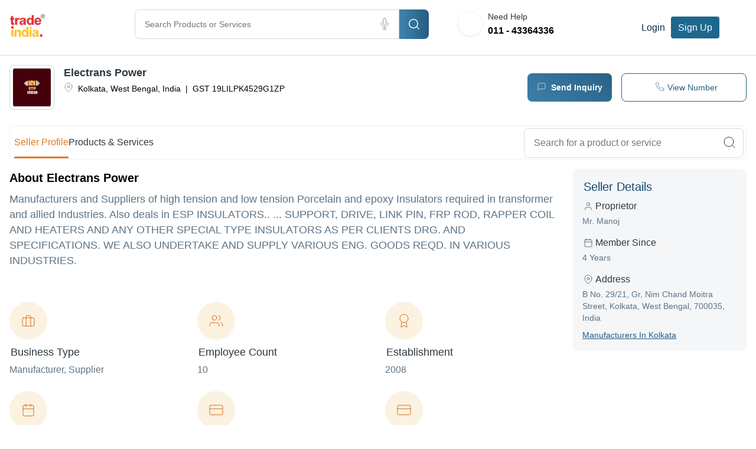

--- FILE ---
content_type: text/html; charset=utf-8
request_url: https://www.tradeindia.com/electrans-power-38585994/
body_size: 46855
content:
<!DOCTYPE html><html lang="en"><head><meta charSet="utf-8"/><link rel="preconnect" href="//tiimg.tistatic.com" crossorigin="anonymous"/><link rel="preconnect" href="//st.tistatic.com/" crossorigin="anonymous"/><link rel="preconnect" href="//img.tradeindia.com" crossorigin="anonymous"/><link rel="preconnect" href="//cpimg.tistatic.com" crossorigin="anonymous"/><meta name="msvalidate.01" content="FD6B6FE9EE26E3C8F30EA8BA08CD05BA"/><meta name="google-site-verification" content="EWzFo6YBvafCKG7v9kwxDvI6QGprpJwzWSSjOUMA8Hs"/><meta http-equiv="content-type" content="text/html; charset=UTF-8"/><meta name="viewport" content="width=device-width, initial-scale=1"/><link rel="canonical" href="https://www.tradeindia.com/electrans-power-38585994/"/><title>Electrans Power in Kolkata, West Bengal, India - Company Profile</title><meta name="description" content="Electrans Power - is a leading Manufacturer, Supplier of Esp Insulator , Wall Through Bushing, Shaft Insulators from Kolkata, West Bengal, India"/><meta name="keywords" content="Esp Insulator , Wall Through Bushing, Shaft Insulators, Manufacturer, Supplier, Kolkata, West Bengal, India,Electrans Power"/><meta name="geo.position" content="22.572646;88.363895"/><meta name="geo.region" content="IN-West Bengal"/><meta name="geo.placename" content="Kolkata"/><script type="application/ld+json">{"@context":"http://schema.org","@type":"Organization","name":"TradeIndia","url":"https://www.tradeindia.com/","logo":"https://tiimg.tistatic.com/new_website1/ti-design/images/tiLoginLogo.png","contactPoint":{"@type":"ContactPoint","contactType":"customer service","telephone":"011-46710423","email":"helpdesk@tradeindia.com","url":"https://www.tradeindia.com/about-us/contact-us/"},"sameAs":["https://www.facebook.com/tradeindia","https://www.twitter.com/tradeindia","https://www.linkedin.com/company/tradeindia","https://en.wikipedia.org/wiki/TradeIndia","https://www.youtube.com/@TradeIndiaIMarketing"]}</script><meta name="next-head-count" content="17"/><link rel="apple-touch-icon" href="https://tiimg.tistatic.com/tradeindia.com/2008/favicon/favicon-32x32.ico"/><link rel="apple-touch-icon" sizes="76X76" href="https://tiimg.tistatic.com/tradeindia.com/2008/favicon/favicon-76x76.ico"/><link rel="apple-touch-icon" sizes="120x120" href="https://tiimg.tistatic.com/tradeindia.com/2008/favicon/favicon-120x120.ico"/><link rel="apple-touch-icon" sizes="152x152" href="https://tiimg.tistatic.com/tradeindia.com/2008/favicon/favicon-152x152.ico"/><link rel="apple-touch-icon" sizes="167x167" href="https://tiimg.tistatic.com/tradeindia.com/2008/favicon/favicon-167x167.ico"/><link rel="apple-touch-icon" sizes="180x180" href="https://tiimg.tistatic.com/tradeindia.com/2008/favicon/favicon--180x180.ico"/><link rel="icon" href="https://tiimg.tistatic.com/tradeindia.com/2008/favicon/favicon-32x32.ico" type="image/x-icon"/><link rel="shortcut icon" href="https://tiimg.tistatic.com/tradeindia.com/2008/images/favicon/favicon.ico" type="image/x-icon"/><link rel="shortcut icon" type="image/x-icon" sizes="16x16" href="https://tiimg.tistatic.com/tradeindia.com/2008/images/favicon/favicon.ico"/><link rel="shortcut icon" type="image/x-icon" sizes="32X32" href="https://tiimg.tistatic.com/tradeindia.com/2008/favicon/favicon-32x32.ico"/><link rel="preconnect" href="https://fonts.gstatic.com" crossorigin /><script id="application/ld+json-script4" type="application/ld+json" data-nscript="beforeInteractive">{"@context":"http://schema.org","@type":"LocalBusiness","name":"Electrans Power","url":"https://www.tradeindia.com/electrans-power-38585994/","image":"https://tiimg.tistatic.com/co_logo/38585994/electrans-power-v1.jpg","description":"Manufacturers and Suppliers of high tension and low tension Porcelain and epoxy Insulators required in transformer and allied Industries. Also deals in ESP INSULATORS.. ... SUPPORT, DRIVE, LINK PIN, FRP ROD, RAPPER COIL AND HEATERS AND ANY OTHER SPECIAL TYPE INSULATORS AS PER CLIENTS DRG. AND SPECIFICATIONS. WE ALSO UNDERTAKE AND SUPPLY VARIOUS ENG. GOODS REQD. IN VARIOUS INDUSTRIES.","address":{"@type":"PostalAddress","streetAddress":"B No. 29/21, Gr, Nim Chand Moitra Street, Kolkata, West Bengal, 700035, India","addressLocality":"Kolkata","addressRegion":"West Bengal","postalCode":"700035","addressCountry":"In"},"geo":{"@type":"GeoCoordinates","latitude":"22.572646","longitude":"88.363895"}}</script><link rel="preload" href="/_next/static/css/ef46db3751d8e999.css" as="style"/><link rel="stylesheet" href="/_next/static/css/ef46db3751d8e999.css" data-n-g=""/><link rel="preload" href="/_next/static/css/cecdbce2880c059c.css" as="style"/><link rel="stylesheet" href="/_next/static/css/cecdbce2880c059c.css"/><noscript data-n-css=""></noscript><script defer="" nomodule="" src="/_next/static/chunks/polyfills-c67a75d1b6f99dc8.js"></script><script defer="" src="/_next/static/chunks/1664-241ffdec3ce5b158.js"></script><script defer="" src="/_next/static/chunks/9571-a2266348846b1961.js"></script><script defer="" src="/_next/static/chunks/7586-715f7b0823a5a1cb.js"></script><script defer="" src="/_next/static/chunks/HomeLayoutStyle-Component-7a30e5c8669645ff.js"></script><script defer="" src="/_next/static/chunks/CommonLayout.6e58867438e43bc1.js"></script><script defer="" src="/_next/static/chunks/LayoutStyle.cc45041fbb62f156.js"></script><script defer="" src="/_next/static/chunks/9755-d331282013c198c1.js"></script><script defer="" src="/_next/static/chunks/2347-33216d9e86a8cecc.js"></script><script defer="" src="/_next/static/chunks/3274-dabbb1107d3aa835.js"></script><script defer="" src="/_next/static/chunks/7483-eaf09a06d6752a4f.js"></script><script defer="" src="/_next/static/chunks/224-36b421ea95f5e3fc.js"></script><script defer="" src="/_next/static/chunks/Navbar-Component.eb2b0c74d62bc63a.js"></script><script defer="" src="/_next/static/chunks/2679-b2b4fe146b0fffdb.js"></script><script defer="" src="/_next/static/chunks/5675-e611f23ea6c3907c.js"></script><script defer="" src="/_next/static/chunks/9697-0759f792301256e7.js"></script><script defer="" src="/_next/static/chunks/SellerHighPaid-Component.02e34a7f7285990a.js"></script><script defer="" src="/_next/static/chunks/5200-d16e8b763bee5cb4.js"></script><script defer="" src="/_next/static/chunks/4231-fd8354993843171d.js"></script><script defer="" src="/_next/static/chunks/1818-998f66e62c62a8a8.js"></script><script defer="" src="/_next/static/chunks/1038-5f04e374fa4032ae.js"></script><script defer="" src="/_next/static/chunks/2176-b4d8b1c4563b5d1f.js"></script><script defer="" src="/_next/static/chunks/8036-5b009cf6f50bd037.js"></script><script defer="" src="/_next/static/chunks/7265-dcbd07c537a89876.js"></script><script defer="" src="/_next/static/chunks/2778-239816f35a441d75.js"></script><script defer="" src="/_next/static/chunks/5906-70d410795a842f69.js"></script><script defer="" src="/_next/static/chunks/2457-9ad0becaa0e5f7c5.js"></script><script defer="" src="/_next/static/chunks/SellerHeader-Component.e3a15298ac5b40f4.js"></script><script defer="" src="/_next/static/chunks/AboutCpDetail-Component.124434df8fb613e8.js"></script><script defer="" src="/_next/static/chunks/6066-fc4427de9153a225.js"></script><script defer="" src="/_next/static/chunks/SellerDetails-Component.82fd56a020f31e6e.js"></script><script defer="" src="/_next/static/chunks/ProductAndServices-Component.115adb7ae3f3bc9b.js"></script><script defer="" src="/_next/static/chunks/BuyOnlineProducts-Component.f9c3abdaac13ede7.js"></script><script defer="" src="/_next/static/chunks/Accordian-Component.96051830ac27425c.js"></script><script defer="" src="/_next/static/chunks/SellerListed-Component.691f6e759242e1d1.js"></script><script defer="" src="/_next/static/chunks/SellerCategory-Component.f4efc80bc1aca0fd.js"></script><script defer="" src="/_next/static/chunks/SellerProduct-Component.5951901b81161d39.js"></script><script defer="" src="/_next/static/chunks/8660-9d74a38376eb2cda.js"></script><script defer="" src="/_next/static/chunks/HomePageTopCategoriesLinks-Component.04302f390bfbe4ab.js"></script><script src="/_next/static/chunks/webpack-d8ebad10b5bd5467.js" defer=""></script><script src="/_next/static/chunks/framework-e50de212705b2753.js" defer=""></script><script src="/_next/static/chunks/main-93665ee517f4f263.js" defer=""></script><script src="/_next/static/chunks/pages/_app-3da02842c40f2a56.js" defer=""></script><script src="/_next/static/chunks/pages/%5Bselocation1%5D-ccfd3deb9ff40962.js" defer=""></script><script src="/_next/static/y1yKxnNAcWf0g7F1n8n7R/_buildManifest.js" defer=""></script><script src="/_next/static/y1yKxnNAcWf0g7F1n8n7R/_ssgManifest.js" defer=""></script><style id="__jsx-2541373891">span.jsx-2541373891{background:url(/images/icons/camera.svg)no-repeat center center;-webkit-background-size:100%;-moz-background-size:100%;-o-background-size:100%;background-size:100%;height:16px;width:16px}@media(min-width:1200px){span.jsx-2541373891{height:18px;width:18px}}</style><style id="__jsx-3593806045">span.jsx-3593806045{background:url(/images/icons/mic.svg)no-repeat center center;-webkit-background-size:100%;-moz-background-size:100%;-o-background-size:100%;background-size:100%;height:16px;width:16px}@media(min-width:1200px){span.jsx-3593806045{height:18px;width:18px}}</style><style data-styled="" data-styled-version="5.3.11">.gIGnsq html,.gIGnsq body{margin:0;font-family:Arial,Helvetica,sans-serif;font-weight:400;font-style:normal;-webkit-letter-spacing:normal;-moz-letter-spacing:normal;-ms-letter-spacing:normal;letter-spacing:normal;font-stretch:normal;line-height:normal;-webkit-font-smoothing:antialiased;-moz-font-smoothing:antialiased;-o-font-smoothing:antialiased;}/*!sc*/
.gIGnsq *{font-family:Arial,Helvetica,sans-serif;font-weight:400;}/*!sc*/
.gIGnsq input,.gIGnsq textarea,.gIGnsq button{font-family:inherit;}/*!sc*/
.gIGnsq .text-center{text-align:center;}/*!sc*/
.gIGnsq .text-left{text-align:left;}/*!sc*/
.gIGnsq .text-right{text-align:right;}/*!sc*/
.gIGnsq .text-underline{-webkit-text-decoration:underline;text-decoration:underline;}/*!sc*/
.gIGnsq .text-uppercase{text-transform:uppercase;}/*!sc*/
.gIGnsq .ti-container,.gIGnsq .container,.gIGnsq .container-fluid,.gIGnsq .container-sm,.gIGnsq .container-md,.gIGnsq .container-lg,.gIGnsq .container-xl{width:100%;padding-right:1rem;padding-left:1rem;margin-right:auto;margin-left:auto;}/*!sc*/
.gIGnsq .sprite{background:url('/images/ti-icon.png');}/*!sc*/
@media (min-width:576px){.gIGnsq .container,.gIGnsq .container-sm{max-width:540px;}}/*!sc*/
@media (min-width:768px){.gIGnsq .container,.gIGnsq .container-sm,.gIGnsq .container-md{max-width:720px;}.gIGnsq .BodyTitle1S{font-size:20px;font-weight:500;line-height:30px;}.gIGnsq .BodyTitle2S{font-size:18px;font-weight:500;line-height:27px;}.gIGnsq .BodyPgr1S{font-size:16px;font-weight:300;line-height:26px;}.gIGnsq .BodyPgr2S{font-size:14px;font-weight:300;line-height:21px;}.gIGnsq .Headline1{font-size:64px !important;line-height:76px !important;}.gIGnsq .Headline2{font-size:36px !important;line-height:44px !important;}.gIGnsq .Headline3{font-size:28px !important;line-height:36px !important;}.gIGnsq .Headline4{font-size:20px !important;line-height:28px !important;}.gIGnsq .Body1R{font-size:20px !important;line-height:30px !important;}.gIGnsq .Body2R{font-size:18px !important;line-height:26px !important;}.gIGnsq .Body3R{font-size:16px !important;line-height:24px !important;}.gIGnsq .Body4R{font-size:14px !important;line-height:20px !important;}.gIGnsq .Body5R{font-size:12px !important;line-height:16px !important;}.gIGnsq .Body6R{font-size:10px !important;line-height:14px !important;}.gIGnsq .Title1{font-size:20px !important;line-height:28px !important;}.gIGnsq .Title2{font-size:18px !important;line-height:26px !important;}.gIGnsq .Title3{font-size:16px !important;line-height:22px !important;}}/*!sc*/
@media (min-width:992px){.gIGnsq .container,.gIGnsq .container-sm,.gIGnsq .container-md,.gIGnsq .container-lg{max-width:960px;}}/*!sc*/
@media (min-width:1200px){.gIGnsq .container,.gIGnsq .container-sm,.gIGnsq .container-md,.gIGnsq .container-lg,.gIGnsq .container-xl{max-width:1140px;}}/*!sc*/
@media (min-width:1400px){.gIGnsq .container,.gIGnsq .container-sm,.gIGnsq .container-md,.gIGnsq .container-lg,.gIGnsq .container-xl,.gIGnsq .ti-container{max-width:1320px;}}/*!sc*/
.gIGnsq .row{--bs-gutter-x:1.5rem;--bs-gutter-y:0;display:-webkit-box;display:-webkit-flex;display:-ms-flexbox;display:flex;-webkit-flex:1 0 100%;-ms-flex:1 0 100%;flex:1 0 100%;-webkit-flex-wrap:wrap;-ms-flex-wrap:wrap;flex-wrap:wrap;margin-top:calc(var(--bs-gutter-y) * -1);margin-right:calc(var(--bs-gutter-x) / -2);margin-left:calc(var(--bs-gutter-x) / -2);}/*!sc*/
.gIGnsq .row>*{box-sizing:border-box;-webkit-flex-shrink:0;-ms-flex-negative:0;flex-shrink:0;width:100%;max-width:100%;padding-right:calc(var(--bs-gutter-x) / 2);padding-left:calc(var(--bs-gutter-x) / 2);margin-top:var(--bs-gutter-y);}/*!sc*/
.gIGnsq .col{-webkit-flex:1 0 0%;-ms-flex:1 0 0%;flex:1 0 0%;}/*!sc*/
.gIGnsq .row-cols-auto>*{-webkit-flex:0 0 auto;-ms-flex:0 0 auto;flex:0 0 auto;width:auto;}/*!sc*/
.gIGnsq .row-cols-1>*{-webkit-flex:0 0 auto;-ms-flex:0 0 auto;flex:0 0 auto;width:100%;}/*!sc*/
.gIGnsq .row-cols-2>*{-webkit-flex:0 0 auto;-ms-flex:0 0 auto;flex:0 0 auto;width:50%;}/*!sc*/
.gIGnsq .row-cols-3>*{-webkit-flex:0 0 auto;-ms-flex:0 0 auto;flex:0 0 auto;width:33.333333%;}/*!sc*/
.gIGnsq .row-cols-4>*{-webkit-flex:0 0 auto;-ms-flex:0 0 auto;flex:0 0 auto;width:25%;}/*!sc*/
.gIGnsq .row-cols-5>*{-webkit-flex:0 0 auto;-ms-flex:0 0 auto;flex:0 0 auto;width:20%;}/*!sc*/
.gIGnsq .row-cols-6>*{-webkit-flex:0 0 auto;-ms-flex:0 0 auto;flex:0 0 auto;width:16.666667%;}/*!sc*/
.gIGnsq .col-auto{-webkit-flex:0 0 auto;-ms-flex:0 0 auto;flex:0 0 auto;width:auto;}/*!sc*/
.gIGnsq .col-1{-webkit-flex:0 0 auto;-ms-flex:0 0 auto;flex:0 0 auto;width:8.333333%;}/*!sc*/
.gIGnsq .col-2{-webkit-flex:0 0 auto;-ms-flex:0 0 auto;flex:0 0 auto;width:16.666667%;}/*!sc*/
.gIGnsq .col-3{-webkit-flex:0 0 auto;-ms-flex:0 0 auto;flex:0 0 auto;width:25%;}/*!sc*/
.gIGnsq .col-4{-webkit-flex:0 0 auto;-ms-flex:0 0 auto;flex:0 0 auto;width:33.333333%;}/*!sc*/
.gIGnsq .col-5{-webkit-flex:0 0 auto;-ms-flex:0 0 auto;flex:0 0 auto;width:41.666667%;}/*!sc*/
.gIGnsq .col-6{-webkit-flex:0 0 auto;-ms-flex:0 0 auto;flex:0 0 auto;width:50%;}/*!sc*/
.gIGnsq .col-7{-webkit-flex:0 0 auto;-ms-flex:0 0 auto;flex:0 0 auto;width:58.333333%;}/*!sc*/
.gIGnsq .col-8{-webkit-flex:0 0 auto;-ms-flex:0 0 auto;flex:0 0 auto;width:66.666667%;}/*!sc*/
.gIGnsq .col-9{-webkit-flex:0 0 auto;-ms-flex:0 0 auto;flex:0 0 auto;width:75%;}/*!sc*/
.gIGnsq .col-10{-webkit-flex:0 0 auto;-ms-flex:0 0 auto;flex:0 0 auto;width:83.333333%;}/*!sc*/
.gIGnsq .col-11{-webkit-flex:0 0 auto;-ms-flex:0 0 auto;flex:0 0 auto;width:91.666667%;}/*!sc*/
.gIGnsq .col-12{-webkit-flex:0 0 auto;-ms-flex:0 0 auto;flex:0 0 auto;width:100%;}/*!sc*/
.gIGnsq .offset-1{margin-left:8.333333%;}/*!sc*/
.gIGnsq .offset-2{margin-left:16.666667%;}/*!sc*/
.gIGnsq .offset-3{margin-left:25%;}/*!sc*/
.gIGnsq .offset-4{margin-left:33.333333%;}/*!sc*/
.gIGnsq .offset-5{margin-left:41.666667%;}/*!sc*/
.gIGnsq .offset-6{margin-left:50%;}/*!sc*/
.gIGnsq .offset-7{margin-left:58.333333%;}/*!sc*/
.gIGnsq .offset-8{margin-left:66.666667%;}/*!sc*/
.gIGnsq .offset-9{margin-left:75%;}/*!sc*/
.gIGnsq .offset-10{margin-left:83.333333%;}/*!sc*/
.gIGnsq .offset-11{margin-left:91.666667%;}/*!sc*/
.gIGnsq .g-0,.gIGnsq .gx-0{--bs-gutter-x:0;}/*!sc*/
.gIGnsq .g-0,.gIGnsq .gy-0{--bs-gutter-y:0;}/*!sc*/
.gIGnsq .g-1,.gIGnsq .gx-1{--bs-gutter-x:0.25rem;}/*!sc*/
.gIGnsq .g-1,.gIGnsq .gy-1{--bs-gutter-y:0.25rem;}/*!sc*/
.gIGnsq .g-2,.gIGnsq .gx-2{--bs-gutter-x:0.5rem;}/*!sc*/
.gIGnsq .g-2,.gIGnsq .gy-2{--bs-gutter-y:0.5rem;}/*!sc*/
.gIGnsq .g-3,.gIGnsq .gx-3{--bs-gutter-x:1rem;}/*!sc*/
.gIGnsq .g-3,.gIGnsq .gy-3{--bs-gutter-y:1rem;}/*!sc*/
.gIGnsq .g-4,.gIGnsq .gx-4{--bs-gutter-x:1.5rem;}/*!sc*/
.gIGnsq .g-4,.gIGnsq .gy-4{--bs-gutter-y:1.5rem;}/*!sc*/
.gIGnsq .g-5,.gIGnsq .gx-5{--bs-gutter-x:3rem;}/*!sc*/
.gIGnsq .g-5,.gIGnsq .gy-5{--bs-gutter-y:3rem;}/*!sc*/
@media (min-width:576px){.gIGnsq .col-sm{-webkit-flex:1 0 0%;-ms-flex:1 0 0%;flex:1 0 0%;}.gIGnsq .row-cols-sm-auto>*{-webkit-flex:0 0 auto;-ms-flex:0 0 auto;flex:0 0 auto;width:auto;}.gIGnsq .row-cols-sm-1>*{-webkit-flex:0 0 auto;-ms-flex:0 0 auto;flex:0 0 auto;width:100%;}.gIGnsq .row-cols-sm-2>*{-webkit-flex:0 0 auto;-ms-flex:0 0 auto;flex:0 0 auto;width:50%;}.gIGnsq .row-cols-sm-3>*{-webkit-flex:0 0 auto;-ms-flex:0 0 auto;flex:0 0 auto;width:33.333333%;}.gIGnsq .row-cols-sm-4>*{-webkit-flex:0 0 auto;-ms-flex:0 0 auto;flex:0 0 auto;width:25%;}.gIGnsq .row-cols-sm-5>*{-webkit-flex:0 0 auto;-ms-flex:0 0 auto;flex:0 0 auto;width:20%;}.gIGnsq .row-cols-sm-6>*{-webkit-flex:0 0 auto;-ms-flex:0 0 auto;flex:0 0 auto;width:16.666667%;}.gIGnsq .col-sm-auto{-webkit-flex:0 0 auto;-ms-flex:0 0 auto;flex:0 0 auto;width:auto;}.gIGnsq .col-sm-1{-webkit-flex:0 0 auto;-ms-flex:0 0 auto;flex:0 0 auto;width:8.333333%;}.gIGnsq .col-sm-2{-webkit-flex:0 0 auto;-ms-flex:0 0 auto;flex:0 0 auto;width:16.666667%;}.gIGnsq .col-sm-3{-webkit-flex:0 0 auto;-ms-flex:0 0 auto;flex:0 0 auto;width:25%;}.gIGnsq .col-sm-4{-webkit-flex:0 0 auto;-ms-flex:0 0 auto;flex:0 0 auto;width:33.333333%;}.gIGnsq .col-sm-5{-webkit-flex:0 0 auto;-ms-flex:0 0 auto;flex:0 0 auto;width:41.666667%;}.gIGnsq .col-sm-6{-webkit-flex:0 0 auto;-ms-flex:0 0 auto;flex:0 0 auto;width:50%;}.gIGnsq .col-sm-7{-webkit-flex:0 0 auto;-ms-flex:0 0 auto;flex:0 0 auto;width:58.333333%;}.gIGnsq .col-sm-8{-webkit-flex:0 0 auto;-ms-flex:0 0 auto;flex:0 0 auto;width:66.666667%;}.gIGnsq .col-sm-9{-webkit-flex:0 0 auto;-ms-flex:0 0 auto;flex:0 0 auto;width:75%;}.gIGnsq .col-sm-10{-webkit-flex:0 0 auto;-ms-flex:0 0 auto;flex:0 0 auto;width:83.333333%;}.gIGnsq .col-sm-11{-webkit-flex:0 0 auto;-ms-flex:0 0 auto;flex:0 0 auto;width:91.666667%;}.gIGnsq .col-sm-12{-webkit-flex:0 0 auto;-ms-flex:0 0 auto;flex:0 0 auto;width:100%;}.gIGnsq .offset-sm-0{margin-left:0;}.gIGnsq .offset-sm-1{margin-left:8.333333%;}.gIGnsq .offset-sm-2{margin-left:16.666667%;}.gIGnsq .offset-sm-3{margin-left:25%;}.gIGnsq .offset-sm-4{margin-left:33.333333%;}.gIGnsq .offset-sm-5{margin-left:41.666667%;}.gIGnsq .offset-sm-6{margin-left:50%;}.gIGnsq .offset-sm-7{margin-left:58.333333%;}.gIGnsq .offset-sm-8{margin-left:66.666667%;}.gIGnsq .offset-sm-9{margin-left:75%;}.gIGnsq .offset-sm-10{margin-left:83.333333%;}.gIGnsq .offset-sm-11{margin-left:91.666667%;}.gIGnsq .g-sm-0,.gIGnsq .gx-sm-0{--bs-gutter-x:0;}.gIGnsq .g-sm-0,.gIGnsq .gy-sm-0{--bs-gutter-y:0;}.gIGnsq .g-sm-1,.gIGnsq .gx-sm-1{--bs-gutter-x:0.25rem;}.gIGnsq .g-sm-1,.gIGnsq .gy-sm-1{--bs-gutter-y:0.25rem;}.gIGnsq .g-sm-2,.gIGnsq .gx-sm-2{--bs-gutter-x:0.5rem;}.gIGnsq .g-sm-2,.gIGnsq .gy-sm-2{--bs-gutter-y:0.5rem;}.gIGnsq .g-sm-3,.gIGnsq .gx-sm-3{--bs-gutter-x:1rem;}.gIGnsq .g-sm-3,.gIGnsq .gy-sm-3{--bs-gutter-y:1rem;}.gIGnsq .g-sm-4,.gIGnsq .gx-sm-4{--bs-gutter-x:1.5rem;}.gIGnsq .g-sm-4,.gIGnsq .gy-sm-4{--bs-gutter-y:1.5rem;}.gIGnsq .g-sm-5,.gIGnsq .gx-sm-5{--bs-gutter-x:3rem;}.gIGnsq .g-sm-5,.gIGnsq .gy-sm-5{--bs-gutter-y:3rem;}}/*!sc*/
.gIGnsq .cursor-pointer{cursor:pointer;}/*!sc*/
@media screen and (min-width:768px){.gIGnsq .cursor-pointer{cursor:inherit;}}/*!sc*/
@media (min-width:768px){.gIGnsq .col-md{-webkit-flex:1 0 0%;-ms-flex:1 0 0%;flex:1 0 0%;}.gIGnsq .row-cols-md-auto>*{-webkit-flex:0 0 auto;-ms-flex:0 0 auto;flex:0 0 auto;width:auto;}.gIGnsq .row-cols-md-1>*{-webkit-flex:0 0 auto;-ms-flex:0 0 auto;flex:0 0 auto;width:100%;}.gIGnsq .row-cols-md-2>*{-webkit-flex:0 0 auto;-ms-flex:0 0 auto;flex:0 0 auto;width:50%;}.gIGnsq .row-cols-md-3>*{-webkit-flex:0 0 auto;-ms-flex:0 0 auto;flex:0 0 auto;width:33.333333%;}.gIGnsq .row-cols-md-4>*{-webkit-flex:0 0 auto;-ms-flex:0 0 auto;flex:0 0 auto;width:25%;}.gIGnsq .row-cols-md-5>*{-webkit-flex:0 0 auto;-ms-flex:0 0 auto;flex:0 0 auto;width:20%;}.gIGnsq .row-cols-md-6>*{-webkit-flex:0 0 auto;-ms-flex:0 0 auto;flex:0 0 auto;width:16.666667%;}.gIGnsq .col-md-auto{-webkit-flex:0 0 auto;-ms-flex:0 0 auto;flex:0 0 auto;width:auto;}.gIGnsq .col-md-1{-webkit-flex:0 0 auto;-ms-flex:0 0 auto;flex:0 0 auto;width:8.333333%;}.gIGnsq .col-md-2{-webkit-flex:0 0 auto;-ms-flex:0 0 auto;flex:0 0 auto;width:16.666667%;}.gIGnsq .col-md-3{-webkit-flex:0 0 auto;-ms-flex:0 0 auto;flex:0 0 auto;width:25%;}.gIGnsq .col-md-4{-webkit-flex:0 0 auto;-ms-flex:0 0 auto;flex:0 0 auto;width:33.333333%;}.gIGnsq .col-md-5{-webkit-flex:0 0 auto;-ms-flex:0 0 auto;flex:0 0 auto;width:41.666667%;}.gIGnsq .col-md-6{-webkit-flex:0 0 auto;-ms-flex:0 0 auto;flex:0 0 auto;width:50%;}.gIGnsq .col-md-7{-webkit-flex:0 0 auto;-ms-flex:0 0 auto;flex:0 0 auto;width:58.333333%;}.gIGnsq .col-md-8{-webkit-flex:0 0 auto;-ms-flex:0 0 auto;flex:0 0 auto;width:66.666667%;}.gIGnsq .col-md-9{-webkit-flex:0 0 auto;-ms-flex:0 0 auto;flex:0 0 auto;width:75%;}.gIGnsq .col-md-10{-webkit-flex:0 0 auto;-ms-flex:0 0 auto;flex:0 0 auto;width:83.333333%;}.gIGnsq .col-md-11{-webkit-flex:0 0 auto;-ms-flex:0 0 auto;flex:0 0 auto;width:91.666667%;}.gIGnsq .col-md-12{-webkit-flex:0 0 auto;-ms-flex:0 0 auto;flex:0 0 auto;width:100%;}.gIGnsq .offset-md-0{margin-left:0;}.gIGnsq .offset-md-1{margin-left:8.333333%;}.gIGnsq .offset-md-2{margin-left:16.666667%;}.gIGnsq .offset-md-3{margin-left:25%;}.gIGnsq .offset-md-4{margin-left:33.333333%;}.gIGnsq .offset-md-5{margin-left:41.666667%;}.gIGnsq .offset-md-6{margin-left:50%;}.gIGnsq .offset-md-7{margin-left:58.333333%;}.gIGnsq .offset-md-8{margin-left:66.666667%;}.gIGnsq .offset-md-9{margin-left:75%;}.gIGnsq .offset-md-10{margin-left:83.333333%;}.gIGnsq .offset-md-11{margin-left:91.666667%;}.gIGnsq .g-md-0,.gIGnsq .gx-md-0{--bs-gutter-x:0;}.gIGnsq .g-md-0,.gIGnsq .gy-md-0{--bs-gutter-y:0;}.gIGnsq .g-md-1,.gIGnsq .gx-md-1{--bs-gutter-x:0.25rem;}.gIGnsq .g-md-1,.gIGnsq .gy-md-1{--bs-gutter-y:0.25rem;}.gIGnsq .g-md-2,.gIGnsq .gx-md-2{--bs-gutter-x:0.5rem;}.gIGnsq .g-md-2,.gIGnsq .gy-md-2{--bs-gutter-y:0.5rem;}.gIGnsq .g-md-3,.gIGnsq .gx-md-3{--bs-gutter-x:1rem;}.gIGnsq .g-md-3,.gIGnsq .gy-md-3{--bs-gutter-y:1rem;}.gIGnsq .g-md-4,.gIGnsq .gx-md-4{--bs-gutter-x:1.5rem;}.gIGnsq .g-md-4,.gIGnsq .gy-md-4{--bs-gutter-y:1.5rem;}.gIGnsq .g-md-5,.gIGnsq .gx-md-5{--bs-gutter-x:3rem;}.gIGnsq .g-md-5,.gIGnsq .gy-md-5{--bs-gutter-y:3rem;}}/*!sc*/
@media (min-width:992px){.gIGnsq .col-lg{-webkit-flex:1 0 0%;-ms-flex:1 0 0%;flex:1 0 0%;}.gIGnsq .row-cols-lg-auto>*{-webkit-flex:0 0 auto;-ms-flex:0 0 auto;flex:0 0 auto;width:auto;}.gIGnsq .row-cols-lg-1>*{-webkit-flex:0 0 auto;-ms-flex:0 0 auto;flex:0 0 auto;width:100%;}.gIGnsq .row-cols-lg-2>*{-webkit-flex:0 0 auto;-ms-flex:0 0 auto;flex:0 0 auto;width:50%;}.gIGnsq .row-cols-lg-3>*{-webkit-flex:0 0 auto;-ms-flex:0 0 auto;flex:0 0 auto;width:33.333333%;}.gIGnsq .row-cols-lg-4>*{-webkit-flex:0 0 auto;-ms-flex:0 0 auto;flex:0 0 auto;width:25%;}.gIGnsq .row-cols-lg-5>*{-webkit-flex:0 0 auto;-ms-flex:0 0 auto;flex:0 0 auto;width:20%;}.gIGnsq .row-cols-lg-6>*{-webkit-flex:0 0 auto;-ms-flex:0 0 auto;flex:0 0 auto;width:16.666667%;}.gIGnsq .col-lg-auto{-webkit-flex:0 0 auto;-ms-flex:0 0 auto;flex:0 0 auto;width:auto;}.gIGnsq .col-lg-1{-webkit-flex:0 0 auto;-ms-flex:0 0 auto;flex:0 0 auto;width:8.333333%;}.gIGnsq .col-lg-2{-webkit-flex:0 0 auto;-ms-flex:0 0 auto;flex:0 0 auto;width:16.666667%;}.gIGnsq .col-lg-3{-webkit-flex:0 0 auto;-ms-flex:0 0 auto;flex:0 0 auto;width:25%;}.gIGnsq .col-lg-4{-webkit-flex:0 0 auto;-ms-flex:0 0 auto;flex:0 0 auto;width:33.333333%;}.gIGnsq .col-lg-5{-webkit-flex:0 0 auto;-ms-flex:0 0 auto;flex:0 0 auto;width:41.666667%;}.gIGnsq .col-lg-6{-webkit-flex:0 0 auto;-ms-flex:0 0 auto;flex:0 0 auto;width:50%;}.gIGnsq .col-lg-7{-webkit-flex:0 0 auto;-ms-flex:0 0 auto;flex:0 0 auto;width:58.333333%;}.gIGnsq .col-lg-8{-webkit-flex:0 0 auto;-ms-flex:0 0 auto;flex:0 0 auto;width:66.666667%;}.gIGnsq .col-lg-9{-webkit-flex:0 0 auto;-ms-flex:0 0 auto;flex:0 0 auto;width:75%;}.gIGnsq .col-lg-10{-webkit-flex:0 0 auto;-ms-flex:0 0 auto;flex:0 0 auto;width:83.333333%;}.gIGnsq .col-lg-11{-webkit-flex:0 0 auto;-ms-flex:0 0 auto;flex:0 0 auto;width:91.666667%;}.gIGnsq .col-lg-12{-webkit-flex:0 0 auto;-ms-flex:0 0 auto;flex:0 0 auto;width:100%;}.gIGnsq .offset-lg-0{margin-left:0;}.gIGnsq .offset-lg-1{margin-left:8.333333%;}.gIGnsq .offset-lg-2{margin-left:16.666667%;}.gIGnsq .offset-lg-3{margin-left:25%;}.gIGnsq .offset-lg-4{margin-left:33.333333%;}.gIGnsq .offset-lg-5{margin-left:41.666667%;}.gIGnsq .offset-lg-6{margin-left:50%;}.gIGnsq .offset-lg-7{margin-left:58.333333%;}.gIGnsq .offset-lg-8{margin-left:66.666667%;}.gIGnsq .offset-lg-9{margin-left:75%;}.gIGnsq .offset-lg-10{margin-left:83.333333%;}.gIGnsq .offset-lg-11{margin-left:91.666667%;}.gIGnsq .g-lg-0,.gIGnsq .gx-lg-0{--bs-gutter-x:0;}.gIGnsq .g-lg-0,.gIGnsq .gy-lg-0{--bs-gutter-y:0;}.gIGnsq .g-lg-1,.gIGnsq .gx-lg-1{--bs-gutter-x:0.25rem;}.gIGnsq .g-lg-1,.gIGnsq .gy-lg-1{--bs-gutter-y:0.25rem;}.gIGnsq .g-lg-2,.gIGnsq .gx-lg-2{--bs-gutter-x:0.5rem;}.gIGnsq .g-lg-2,.gIGnsq .gy-lg-2{--bs-gutter-y:0.5rem;}.gIGnsq .g-lg-3,.gIGnsq .gx-lg-3{--bs-gutter-x:1rem;}.gIGnsq .g-lg-3,.gIGnsq .gy-lg-3{--bs-gutter-y:1rem;}.gIGnsq .g-lg-4,.gIGnsq .gx-lg-4{--bs-gutter-x:1.5rem;}.gIGnsq .g-lg-4,.gIGnsq .gy-lg-4{--bs-gutter-y:1.5rem;}.gIGnsq .g-lg-5,.gIGnsq .gx-lg-5{--bs-gutter-x:3rem;}.gIGnsq .g-lg-5,.gIGnsq .gy-lg-5{--bs-gutter-y:3rem;}}/*!sc*/
@media (min-width:1200px){.gIGnsq .col-xl{-webkit-flex:1 0 0%;-ms-flex:1 0 0%;flex:1 0 0%;}.gIGnsq .row-cols-xl-auto>*{-webkit-flex:0 0 auto;-ms-flex:0 0 auto;flex:0 0 auto;width:auto;}.gIGnsq .row-cols-xl-1>*{-webkit-flex:0 0 auto;-ms-flex:0 0 auto;flex:0 0 auto;width:100%;}.gIGnsq .row-cols-xl-2>*{-webkit-flex:0 0 auto;-ms-flex:0 0 auto;flex:0 0 auto;width:50%;}.gIGnsq .row-cols-xl-3>*{-webkit-flex:0 0 auto;-ms-flex:0 0 auto;flex:0 0 auto;width:33.333333%;}.gIGnsq .row-cols-xl-4>*{-webkit-flex:0 0 auto;-ms-flex:0 0 auto;flex:0 0 auto;width:25%;}.gIGnsq .row-cols-xl-5>*{-webkit-flex:0 0 auto;-ms-flex:0 0 auto;flex:0 0 auto;width:20%;}.gIGnsq .row-cols-xl-6>*{-webkit-flex:0 0 auto;-ms-flex:0 0 auto;flex:0 0 auto;width:16.666667%;}.gIGnsq .col-xl-auto{-webkit-flex:0 0 auto;-ms-flex:0 0 auto;flex:0 0 auto;width:auto;}.gIGnsq .col-xl-1{-webkit-flex:0 0 auto;-ms-flex:0 0 auto;flex:0 0 auto;width:8.333333%;}.gIGnsq .col-xl-2{-webkit-flex:0 0 auto;-ms-flex:0 0 auto;flex:0 0 auto;width:16.666667%;}.gIGnsq .col-xl-3{-webkit-flex:0 0 auto;-ms-flex:0 0 auto;flex:0 0 auto;width:25%;}.gIGnsq .col-xl-4{-webkit-flex:0 0 auto;-ms-flex:0 0 auto;flex:0 0 auto;width:33.333333%;}.gIGnsq .col-xl-5{-webkit-flex:0 0 auto;-ms-flex:0 0 auto;flex:0 0 auto;width:41.666667%;}.gIGnsq .col-xl-6{-webkit-flex:0 0 auto;-ms-flex:0 0 auto;flex:0 0 auto;width:50%;}.gIGnsq .col-xl-7{-webkit-flex:0 0 auto;-ms-flex:0 0 auto;flex:0 0 auto;width:58.333333%;}.gIGnsq .col-xl-8{-webkit-flex:0 0 auto;-ms-flex:0 0 auto;flex:0 0 auto;width:66.666667%;}.gIGnsq .col-xl-9{-webkit-flex:0 0 auto;-ms-flex:0 0 auto;flex:0 0 auto;width:75%;}.gIGnsq .col-xl-10{-webkit-flex:0 0 auto;-ms-flex:0 0 auto;flex:0 0 auto;width:83.333333%;}.gIGnsq .col-xl-11{-webkit-flex:0 0 auto;-ms-flex:0 0 auto;flex:0 0 auto;width:91.666667%;}.gIGnsq .col-xl-12{-webkit-flex:0 0 auto;-ms-flex:0 0 auto;flex:0 0 auto;width:100%;}.gIGnsq .offset-xl-0{margin-left:0;}.gIGnsq .offset-xl-1{margin-left:8.333333%;}.gIGnsq .offset-xl-2{margin-left:16.666667%;}.gIGnsq .offset-xl-3{margin-left:25%;}.gIGnsq .offset-xl-4{margin-left:33.333333%;}.gIGnsq .offset-xl-5{margin-left:41.666667%;}.gIGnsq .offset-xl-6{margin-left:50%;}.gIGnsq .offset-xl-7{margin-left:58.333333%;}.gIGnsq .offset-xl-8{margin-left:66.666667%;}.gIGnsq .offset-xl-9{margin-left:75%;}.gIGnsq .offset-xl-10{margin-left:83.333333%;}.gIGnsq .offset-xl-11{margin-left:91.666667%;}.gIGnsq .g-xl-0,.gIGnsq .gx-xl-0{--bs-gutter-x:0;}.gIGnsq .g-xl-0,.gIGnsq .gy-xl-0{--bs-gutter-y:0;}.gIGnsq .g-xl-1,.gIGnsq .gx-xl-1{--bs-gutter-x:0.25rem;}.gIGnsq .g-xl-1,.gIGnsq .gy-xl-1{--bs-gutter-y:0.25rem;}.gIGnsq .g-xl-2,.gIGnsq .gx-xl-2{--bs-gutter-x:0.5rem;}.gIGnsq .g-xl-2,.gIGnsq .gy-xl-2{--bs-gutter-y:0.5rem;}.gIGnsq .g-xl-3,.gIGnsq .gx-xl-3{--bs-gutter-x:1rem;}.gIGnsq .g-xl-3,.gIGnsq .gy-xl-3{--bs-gutter-y:1rem;}.gIGnsq .g-xl-4,.gIGnsq .gx-xl-4{--bs-gutter-x:1.5rem;}.gIGnsq .g-xl-4,.gIGnsq .gy-xl-4{--bs-gutter-y:1.5rem;}.gIGnsq .g-xl-5,.gIGnsq .gx-xl-5{--bs-gutter-x:3rem;}.gIGnsq .g-xl-5,.gIGnsq .gy-xl-5{--bs-gutter-y:3rem;}}/*!sc*/
.gIGnsq .d-none{display:none !important;}/*!sc*/
.gIGnsq .d-inline{display:inline !important;}/*!sc*/
.gIGnsq .d-inline-block{display:inline-block !important;}/*!sc*/
.gIGnsq .d-block{display:block !important;}/*!sc*/
.gIGnsq .d-table{display:table !important;}/*!sc*/
.gIGnsq .d-table-row{display:table-row !important;}/*!sc*/
.gIGnsq .d-table-cell{display:table-cell !important;}/*!sc*/
.gIGnsq .d-flex{display:-webkit-box !important;display:-webkit-flex !important;display:-ms-flexbox !important;display:flex !important;}/*!sc*/
.gIGnsq .d-inline-flex{display:-webkit-inline-box !important;display:-webkit-inline-flex !important;display:-ms-inline-flexbox !important;display:inline-flex !important;}/*!sc*/
.gIGnsq .flex-fill{-webkit-flex:1 1 auto !important;-ms-flex:1 1 auto !important;flex:1 1 auto !important;}/*!sc*/
.gIGnsq .flex-row{-webkit-flex-direction:row !important;-ms-flex-direction:row !important;flex-direction:row !important;}/*!sc*/
.gIGnsq .flex-column{-webkit-flex-direction:column !important;-ms-flex-direction:column !important;flex-direction:column !important;}/*!sc*/
.gIGnsq .flex-row-reverse{-webkit-flex-direction:row-reverse !important;-ms-flex-direction:row-reverse !important;flex-direction:row-reverse !important;}/*!sc*/
.gIGnsq .flex-column-reverse{-webkit-flex-direction:column-reverse !important;-ms-flex-direction:column-reverse !important;flex-direction:column-reverse !important;}/*!sc*/
.gIGnsq .flex-grow-0{-webkit-box-flex:0 !important;-webkit-flex-grow:0 !important;-ms-flex-positive:0 !important;flex-grow:0 !important;}/*!sc*/
.gIGnsq .flex-grow-1{-webkit-box-flex:1 !important;-webkit-flex-grow:1 !important;-ms-flex-positive:1 !important;flex-grow:1 !important;}/*!sc*/
.gIGnsq .justify-content-start{-webkit-box-pack:start !important;-webkit-justify-content:flex-start !important;-ms-flex-pack:start !important;justify-content:flex-start !important;}/*!sc*/
.gIGnsq .justify-content-end{-webkit-box-pack:end !important;-webkit-justify-content:flex-end !important;-ms-flex-pack:end !important;justify-content:flex-end !important;}/*!sc*/
.gIGnsq .justify-content-center{-webkit-box-pack:center !important;-webkit-justify-content:center !important;-ms-flex-pack:center !important;justify-content:center !important;}/*!sc*/
.gIGnsq .justify-content-between{-webkit-box-pack:justify !important;-webkit-justify-content:space-between !important;-ms-flex-pack:justify !important;justify-content:space-between !important;}/*!sc*/
.gIGnsq .justify-content-around{-webkit-box-pack:space-around !important;-webkit-justify-content:space-around !important;-ms-flex-pack:space-around !important;justify-content:space-around !important;}/*!sc*/
.gIGnsq .justify-content-evenly{-webkit-box-pack:space-evenly !important;-webkit-justify-content:space-evenly !important;-ms-flex-pack:space-evenly !important;justify-content:space-evenly !important;}/*!sc*/
.gIGnsq .align-items-start{-webkit-align-items:flex-start !important;-webkit-box-align:flex-start !important;-ms-flex-align:flex-start !important;align-items:flex-start !important;}/*!sc*/
.gIGnsq .align-items-end{-webkit-align-items:flex-end !important;-webkit-box-align:flex-end !important;-ms-flex-align:flex-end !important;align-items:flex-end !important;}/*!sc*/
.gIGnsq .align-items-center{-webkit-align-items:center !important;-webkit-box-align:center !important;-ms-flex-align:center !important;align-items:center !important;}/*!sc*/
.gIGnsq .align-items-baseline{-webkit-align-items:baseline !important;-webkit-box-align:baseline !important;-ms-flex-align:baseline !important;align-items:baseline !important;}/*!sc*/
.gIGnsq .align-items-stretch{-webkit-align-items:stretch !important;-webkit-box-align:stretch !important;-ms-flex-align:stretch !important;align-items:stretch !important;}/*!sc*/
.gIGnsq .align-content-start{-webkit-align-content:flex-start !important;-ms-flex-line-pack:start !important;align-content:flex-start !important;}/*!sc*/
.gIGnsq .align-content-end{-webkit-align-content:flex-end !important;-ms-flex-line-pack:end !important;align-content:flex-end !important;}/*!sc*/
.gIGnsq .align-content-center{-webkit-align-content:center !important;-ms-flex-line-pack:center !important;align-content:center !important;}/*!sc*/
.gIGnsq .align-content-between{-webkit-align-content:space-between !important;-ms-flex-line-pack:space-between !important;align-content:space-between !important;}/*!sc*/
.gIGnsq .align-content-around{-webkit-align-content:space-around !important;-ms-flex-line-pack:space-around !important;align-content:space-around !important;}/*!sc*/
.gIGnsq .align-content-stretch{-webkit-align-content:stretch !important;-ms-flex-line-pack:stretch !important;align-content:stretch !important;}/*!sc*/
.gIGnsq .align-self-auto{-webkit-align-self:auto !important;-ms-flex-item-align:auto !important;align-self:auto !important;}/*!sc*/
.gIGnsq .align-self-start{-webkit-align-self:flex-start !important;-ms-flex-item-align:start !important;align-self:flex-start !important;}/*!sc*/
.gIGnsq .align-self-end{-webkit-align-self:flex-end !important;-ms-flex-item-align:end !important;align-self:flex-end !important;}/*!sc*/
.gIGnsq .align-self-center{-webkit-align-self:center !important;-ms-flex-item-align:center !important;align-self:center !important;}/*!sc*/
.gIGnsq .align-self-baseline{-webkit-align-self:baseline !important;-ms-flex-item-align:baseline !important;align-self:baseline !important;}/*!sc*/
.gIGnsq .align-self-stretch{-webkit-align-self:stretch !important;-ms-flex-item-align:stretch !important;align-self:stretch !important;}/*!sc*/
.gIGnsq .order-first{-webkit-order:-1 !important;-ms-flex-order:-1 !important;order:-1 !important;}/*!sc*/
.gIGnsq .order-0{-webkit-order:0 !important;-ms-flex-order:0 !important;order:0 !important;}/*!sc*/
.gIGnsq .order-1{-webkit-order:1 !important;-ms-flex-order:1 !important;order:1 !important;}/*!sc*/
.gIGnsq .order-2{-webkit-order:2 !important;-ms-flex-order:2 !important;order:2 !important;}/*!sc*/
.gIGnsq .order-3{-webkit-order:3 !important;-ms-flex-order:3 !important;order:3 !important;}/*!sc*/
.gIGnsq .order-4{-webkit-order:4 !important;-ms-flex-order:4 !important;order:4 !important;}/*!sc*/
.gIGnsq .order-5{-webkit-order:5 !important;-ms-flex-order:5 !important;order:5 !important;}/*!sc*/
.gIGnsq .order-last{-webkit-order:6 !important;-ms-flex-order:6 !important;order:6 !important;}/*!sc*/
.gIGnsq .m-0{margin:0 !important;}/*!sc*/
.gIGnsq .m-1{margin:0.25rem !important;}/*!sc*/
.gIGnsq .m-2{margin:0.5rem !important;}/*!sc*/
.gIGnsq .m-3{margin:1rem !important;}/*!sc*/
.gIGnsq .m-4{margin:1.5rem !important;}/*!sc*/
.gIGnsq .m-5{margin:3rem !important;}/*!sc*/
.gIGnsq .m-auto{margin:auto !important;}/*!sc*/
.gIGnsq .mx-0{margin-right:0 !important;margin-left:0 !important;}/*!sc*/
.gIGnsq .mx-1{margin-right:0.25rem !important;margin-left:0.25rem !important;}/*!sc*/
.gIGnsq .mx-2{margin-right:0.5rem !important;margin-left:0.5rem !important;}/*!sc*/
.gIGnsq .mx-3{margin-right:1rem !important;margin-left:1rem !important;}/*!sc*/
.gIGnsq .mx-4{margin-right:1.5rem !important;margin-left:1.5rem !important;}/*!sc*/
.gIGnsq .mx-5{margin-right:3rem !important;margin-left:3rem !important;}/*!sc*/
.gIGnsq .mx-auto{margin-right:auto !important;margin-left:auto !important;}/*!sc*/
.gIGnsq .my-0{margin-top:0 !important;margin-bottom:0 !important;}/*!sc*/
.gIGnsq .my-1{margin-top:0.25rem !important;margin-bottom:0.25rem !important;}/*!sc*/
.gIGnsq .my-2{margin-top:0.5rem !important;margin-bottom:0.5rem !important;}/*!sc*/
.gIGnsq .my-3{margin-top:1rem !important;margin-bottom:1rem !important;}/*!sc*/
.gIGnsq .my-4{margin-top:1.5rem !important;margin-bottom:1.5rem !important;}/*!sc*/
.gIGnsq .my-5{margin-top:3rem !important;margin-bottom:3rem !important;}/*!sc*/
.gIGnsq .my-auto{margin-top:auto !important;margin-bottom:auto !important;}/*!sc*/
.gIGnsq .mt-0{margin-top:0 !important;}/*!sc*/
.gIGnsq .mt-1{margin-top:0.25rem !important;}/*!sc*/
.gIGnsq .mt-2{margin-top:0.5rem !important;}/*!sc*/
.gIGnsq .mt-2-1{margin-top:0.7rem !important;}/*!sc*/
.gIGnsq .mt-3{margin-top:1rem !important;}/*!sc*/
.gIGnsq .mt-4{margin-top:1.5rem !important;}/*!sc*/
.gIGnsq .mt-5{margin-top:3rem !important;}/*!sc*/
.gIGnsq .mt-auto{margin-top:auto !important;}/*!sc*/
.gIGnsq .mr-0{margin-right:0 !important;}/*!sc*/
.gIGnsq .mr-1{margin-right:0.25rem !important;}/*!sc*/
.gIGnsq .mr-2{margin-right:0.5rem !important;}/*!sc*/
.gIGnsq .mr-3{margin-right:1rem !important;}/*!sc*/
.gIGnsq .mr-4{margin-right:1.5rem !important;}/*!sc*/
.gIGnsq .mr-5{margin-right:3rem !important;}/*!sc*/
.gIGnsq .mr-auto{margin-right:auto !important;}/*!sc*/
.gIGnsq .mb-0{margin-bottom:0 !important;}/*!sc*/
.gIGnsq .mb-1{margin-bottom:0.25rem !important;}/*!sc*/
.gIGnsq .mb-2{margin-bottom:0.5rem !important;}/*!sc*/
.gIGnsq .mb-3{margin-bottom:1rem !important;}/*!sc*/
.gIGnsq .mb-4{margin-bottom:1.5rem !important;}/*!sc*/
.gIGnsq .mb-5{margin-bottom:3rem !important;}/*!sc*/
.gIGnsq .mb-auto{margin-bottom:auto !important;}/*!sc*/
.gIGnsq .ml-0{margin-left:0 !important;}/*!sc*/
.gIGnsq .ml-1{margin-left:0.25rem !important;}/*!sc*/
.gIGnsq .ml-2{margin-left:0.5rem !important;}/*!sc*/
.gIGnsq .ml-3{margin-left:1rem !important;}/*!sc*/
.gIGnsq .ml-4{margin-left:1.5rem !important;}/*!sc*/
.gIGnsq .ml-5{margin-left:3rem !important;}/*!sc*/
.gIGnsq .ml-auto{margin-left:auto !important;}/*!sc*/
.gIGnsq .p-0{padding:0 !important;}/*!sc*/
.gIGnsq .p-1{padding:0.25rem !important;}/*!sc*/
.gIGnsq .p-2{padding:0.5rem !important;}/*!sc*/
.gIGnsq .p-3{padding:1rem !important;}/*!sc*/
.gIGnsq .p-4{padding:1.5rem !important;}/*!sc*/
.gIGnsq .p-5{padding:3rem !important;}/*!sc*/
.gIGnsq .px-0{padding-right:0 !important;padding-left:0 !important;}/*!sc*/
.gIGnsq .px-1{padding-right:0.25rem !important;padding-left:0.25rem !important;}/*!sc*/
.gIGnsq .px-2{padding-right:0.5rem !important;padding-left:0.5rem !important;}/*!sc*/
.gIGnsq .px-3{padding-right:1rem !important;padding-left:1rem !important;}/*!sc*/
.gIGnsq .px-4{padding-right:1.5rem !important;padding-left:1.5rem !important;}/*!sc*/
.gIGnsq .px-5{padding-right:3rem !important;padding-left:3rem !important;}/*!sc*/
.gIGnsq .py-0{padding-top:0 !important;padding-bottom:0 !important;}/*!sc*/
.gIGnsq .py-1{padding-top:0.25rem !important;padding-bottom:0.25rem !important;}/*!sc*/
.gIGnsq .py-2{padding-top:0.5rem !important;padding-bottom:0.5rem !important;}/*!sc*/
.gIGnsq .py-3{padding-top:1rem !important;padding-bottom:1rem !important;}/*!sc*/
.gIGnsq .py-4{padding-top:1.5rem !important;padding-bottom:1.5rem !important;}/*!sc*/
.gIGnsq .py-5{padding-top:3rem !important;padding-bottom:3rem !important;}/*!sc*/
.gIGnsq .pt-0{padding-top:0 !important;}/*!sc*/
.gIGnsq .pt-1{padding-top:0.25rem !important;}/*!sc*/
.gIGnsq .pt-2{padding-top:0.5rem !important;}/*!sc*/
.gIGnsq .pt-3{padding-top:1rem !important;}/*!sc*/
.gIGnsq .pt-4{padding-top:1.5rem !important;}/*!sc*/
.gIGnsq .pt-5{padding-top:3rem !important;}/*!sc*/
.gIGnsq .pr-0{padding-right:0 !important;}/*!sc*/
.gIGnsq .pr-1{padding-right:0.25rem !important;}/*!sc*/
.gIGnsq .pr-2{padding-right:0.5rem !important;}/*!sc*/
.gIGnsq .pr-3{padding-right:1rem !important;}/*!sc*/
.gIGnsq .pr-4{padding-right:1.5rem !important;}/*!sc*/
.gIGnsq .pr-5{padding-right:3rem !important;}/*!sc*/
.gIGnsq .pb-0{padding-bottom:0 !important;}/*!sc*/
.gIGnsq .pb-1{padding-bottom:0.25rem !important;}/*!sc*/
.gIGnsq .pb-2{padding-bottom:0.5rem !important;}/*!sc*/
.gIGnsq .pb-3{padding-bottom:1rem !important;}/*!sc*/
.gIGnsq .pb-4{padding-bottom:1.5rem !important;}/*!sc*/
.gIGnsq .pb-5{padding-bottom:3rem !important;}/*!sc*/
.gIGnsq .pl-0{padding-left:0 !important;}/*!sc*/
.gIGnsq .pl-1{padding-left:0.25rem !important;}/*!sc*/
.gIGnsq .pl-2{padding-left:0.5rem !important;}/*!sc*/
.gIGnsq .pl-3{padding-left:1rem !important;}/*!sc*/
.gIGnsq .pl-4{padding-left:1.5rem !important;}/*!sc*/
.gIGnsq .pl-5{padding-left:3rem !important;}/*!sc*/
@media (min-width:576px){.gIGnsq .d-sm-none{display:none !important;}.gIGnsq .d-sm-inline{display:inline !important;}.gIGnsq .d-sm-inline-block{display:inline-block !important;}.gIGnsq .d-sm-block{display:block !important;}.gIGnsq .d-sm-table{display:table !important;}.gIGnsq .d-sm-table-row{display:table-row !important;}.gIGnsq .d-sm-table-cell{display:table-cell !important;}.gIGnsq .d-sm-flex{display:-webkit-box !important;display:-webkit-flex !important;display:-ms-flexbox !important;display:flex !important;}.gIGnsq .d-sm-inline-flex{display:-webkit-inline-box !important;display:-webkit-inline-flex !important;display:-ms-inline-flexbox !important;display:inline-flex !important;}.gIGnsq .flex-sm-fill{-webkit-flex:1 1 auto !important;-ms-flex:1 1 auto !important;flex:1 1 auto !important;}.gIGnsq .flex-sm-row{-webkit-flex-direction:row !important;-ms-flex-direction:row !important;flex-direction:row !important;}.gIGnsq .flex-sm-column{-webkit-flex-direction:column !important;-ms-flex-direction:column !important;flex-direction:column !important;}.gIGnsq .flex-sm-row-reverse{-webkit-flex-direction:row-reverse !important;-ms-flex-direction:row-reverse !important;flex-direction:row-reverse !important;}.gIGnsq .flex-sm-column-reverse{-webkit-flex-direction:column-reverse !important;-ms-flex-direction:column-reverse !important;flex-direction:column-reverse !important;}.gIGnsq .flex-sm-grow-0{-webkit-box-flex:0 !important;-webkit-flex-grow:0 !important;-ms-flex-positive:0 !important;flex-grow:0 !important;}.gIGnsq .flex-sm-grow-1{-webkit-box-flex:1 !important;-webkit-flex-grow:1 !important;-ms-flex-positive:1 !important;flex-grow:1 !important;}.gIGnsq .justify-content-sm-start{-webkit-box-pack:start !important;-webkit-justify-content:flex-start !important;-ms-flex-pack:start !important;justify-content:flex-start !important;}.gIGnsq .justify-content-sm-end{-webkit-box-pack:end !important;-webkit-justify-content:flex-end !important;-ms-flex-pack:end !important;justify-content:flex-end !important;}.gIGnsq .justify-content-sm-center{-webkit-box-pack:center !important;-webkit-justify-content:center !important;-ms-flex-pack:center !important;justify-content:center !important;}.gIGnsq .justify-content-sm-between{-webkit-box-pack:justify !important;-webkit-justify-content:space-between !important;-ms-flex-pack:justify !important;justify-content:space-between !important;}.gIGnsq .justify-content-sm-around{-webkit-box-pack:space-around !important;-webkit-justify-content:space-around !important;-ms-flex-pack:space-around !important;justify-content:space-around !important;}.gIGnsq .justify-content-sm-evenly{-webkit-box-pack:space-evenly !important;-webkit-justify-content:space-evenly !important;-ms-flex-pack:space-evenly !important;justify-content:space-evenly !important;}.gIGnsq .align-items-sm-start{-webkit-align-items:flex-start !important;-webkit-box-align:flex-start !important;-ms-flex-align:flex-start !important;align-items:flex-start !important;}.gIGnsq .align-items-sm-end{-webkit-align-items:flex-end !important;-webkit-box-align:flex-end !important;-ms-flex-align:flex-end !important;align-items:flex-end !important;}.gIGnsq .align-items-sm-center{-webkit-align-items:center !important;-webkit-box-align:center !important;-ms-flex-align:center !important;align-items:center !important;}.gIGnsq .align-items-sm-baseline{-webkit-align-items:baseline !important;-webkit-box-align:baseline !important;-ms-flex-align:baseline !important;align-items:baseline !important;}.gIGnsq .align-items-sm-stretch{-webkit-align-items:stretch !important;-webkit-box-align:stretch !important;-ms-flex-align:stretch !important;align-items:stretch !important;}.gIGnsq .align-content-sm-start{-webkit-align-content:flex-start !important;-ms-flex-line-pack:start !important;align-content:flex-start !important;}.gIGnsq .align-content-sm-end{-webkit-align-content:flex-end !important;-ms-flex-line-pack:end !important;align-content:flex-end !important;}.gIGnsq .align-content-sm-center{-webkit-align-content:center !important;-ms-flex-line-pack:center !important;align-content:center !important;}.gIGnsq .align-content-sm-between{-webkit-align-content:space-between !important;-ms-flex-line-pack:space-between !important;align-content:space-between !important;}.gIGnsq .align-content-sm-around{-webkit-align-content:space-around !important;-ms-flex-line-pack:space-around !important;align-content:space-around !important;}.gIGnsq .align-content-sm-stretch{-webkit-align-content:stretch !important;-ms-flex-line-pack:stretch !important;align-content:stretch !important;}.gIGnsq .align-self-sm-auto{-webkit-align-self:auto !important;-ms-flex-item-align:auto !important;align-self:auto !important;}.gIGnsq .align-self-sm-start{-webkit-align-self:flex-start !important;-ms-flex-item-align:start !important;align-self:flex-start !important;}.gIGnsq .align-self-sm-end{-webkit-align-self:flex-end !important;-ms-flex-item-align:end !important;align-self:flex-end !important;}.gIGnsq .align-self-sm-center{-webkit-align-self:center !important;-ms-flex-item-align:center !important;align-self:center !important;}.gIGnsq .align-self-sm-baseline{-webkit-align-self:baseline !important;-ms-flex-item-align:baseline !important;align-self:baseline !important;}.gIGnsq .align-self-sm-stretch{-webkit-align-self:stretch !important;-ms-flex-item-align:stretch !important;align-self:stretch !important;}.gIGnsq .order-sm-first{-webkit-order:-1 !important;-ms-flex-order:-1 !important;order:-1 !important;}.gIGnsq .order-sm-0{-webkit-order:0 !important;-ms-flex-order:0 !important;order:0 !important;}.gIGnsq .order-sm-1{-webkit-order:1 !important;-ms-flex-order:1 !important;order:1 !important;}.gIGnsq .order-sm-2{-webkit-order:2 !important;-ms-flex-order:2 !important;order:2 !important;}.gIGnsq .order-sm-3{-webkit-order:3 !important;-ms-flex-order:3 !important;order:3 !important;}.gIGnsq .order-sm-4{-webkit-order:4 !important;-ms-flex-order:4 !important;order:4 !important;}.gIGnsq .order-sm-5{-webkit-order:5 !important;-ms-flex-order:5 !important;order:5 !important;}.gIGnsq .order-sm-last{-webkit-order:6 !important;-ms-flex-order:6 !important;order:6 !important;}.gIGnsq .m-sm-0{margin:0 !important;}.gIGnsq .m-sm-1{margin:0.25rem !important;}.gIGnsq .m-sm-2{margin:0.5rem !important;}.gIGnsq .m-sm-3{margin:1rem !important;}.gIGnsq .m-sm-4{margin:1.5rem !important;}.gIGnsq .m-sm-5{margin:3rem !important;}.gIGnsq .m-sm-auto{margin:auto !important;}.gIGnsq .mx-sm-0{margin-right:0 !important;margin-left:0 !important;}.gIGnsq .mx-sm-1{margin-right:0.25rem !important;margin-left:0.25rem !important;}.gIGnsq .mx-sm-2{margin-right:0.5rem !important;margin-left:0.5rem !important;}.gIGnsq .mx-sm-3{margin-right:1rem !important;margin-left:1rem !important;}.gIGnsq .mx-sm-4{margin-right:1.5rem !important;margin-left:1.5rem !important;}.gIGnsq .mx-sm-5{margin-right:3rem !important;margin-left:3rem !important;}.gIGnsq .mx-sm-auto{margin-right:auto !important;margin-left:auto !important;}.gIGnsq .my-sm-0{margin-top:0 !important;margin-bottom:0 !important;}.gIGnsq .my-sm-1{margin-top:0.25rem !important;margin-bottom:0.25rem !important;}.gIGnsq .my-sm-2{margin-top:0.5rem !important;margin-bottom:0.5rem !important;}.gIGnsq .my-sm-3{margin-top:1rem !important;margin-bottom:1rem !important;}.gIGnsq .my-sm-4{margin-top:1.5rem !important;margin-bottom:1.5rem !important;}.gIGnsq .my-sm-5{margin-top:3rem !important;margin-bottom:3rem !important;}.gIGnsq .my-sm-auto{margin-top:auto !important;margin-bottom:auto !important;}.gIGnsq .mt-sm-0{margin-top:0 !important;}.gIGnsq .mt-sm-1{margin-top:0.25rem !important;}.gIGnsq .mt-sm-2{margin-top:0.5rem !important;}.gIGnsq .mt-sm-3{margin-top:1rem !important;}.gIGnsq .mt-sm-4{margin-top:1.5rem !important;}.gIGnsq .mt-sm-5{margin-top:3rem !important;}.gIGnsq .mt-sm-auto{margin-top:auto !important;}.gIGnsq .mr-sm-0{margin-right:0 !important;}.gIGnsq .mr-sm-1{margin-right:0.25rem !important;}.gIGnsq .mr-sm-2{margin-right:0.5rem !important;}.gIGnsq .mr-sm-3{margin-right:1rem !important;}.gIGnsq .mr-sm-4{margin-right:1.5rem !important;}.gIGnsq .mr-sm-5{margin-right:3rem !important;}.gIGnsq .mr-sm-auto{margin-right:auto !important;}.gIGnsq .mb-sm-0{margin-bottom:0 !important;}.gIGnsq .mb-sm-1{margin-bottom:0.25rem !important;}.gIGnsq .mb-sm-2{margin-bottom:0.5rem !important;}.gIGnsq .mb-sm-3{margin-bottom:1rem !important;}.gIGnsq .mb-sm-4{margin-bottom:1.5rem !important;}.gIGnsq .mb-sm-5{margin-bottom:3rem !important;}.gIGnsq .mb-sm-auto{margin-bottom:auto !important;}.gIGnsq .ml-sm-0{margin-left:0 !important;}.gIGnsq .ml-sm-1{margin-left:0.25rem !important;}.gIGnsq .ml-sm-2{margin-left:0.5rem !important;}.gIGnsq .ml-sm-3{margin-left:1rem !important;}.gIGnsq .ml-sm-4{margin-left:1.5rem !important;}.gIGnsq .ml-sm-5{margin-left:3rem !important;}.gIGnsq .ml-sm-auto{margin-left:auto !important;}.gIGnsq .p-sm-0{padding:0 !important;}.gIGnsq .p-sm-1{padding:0.25rem !important;}.gIGnsq .p-sm-2{padding:0.5rem !important;}.gIGnsq .p-sm-3{padding:1rem !important;}.gIGnsq .p-sm-4{padding:1.5rem !important;}.gIGnsq .p-sm-5{padding:3rem !important;}.gIGnsq .px-sm-0{padding-right:0 !important;padding-left:0 !important;}.gIGnsq .px-sm-1{padding-right:0.25rem !important;padding-left:0.25rem !important;}.gIGnsq .px-sm-2{padding-right:0.5rem !important;padding-left:0.5rem !important;}.gIGnsq .px-sm-3{padding-right:1rem !important;padding-left:1rem !important;}.gIGnsq .px-sm-4{padding-right:1.5rem !important;padding-left:1.5rem !important;}.gIGnsq .px-sm-5{padding-right:3rem !important;padding-left:3rem !important;}.gIGnsq .py-sm-0{padding-top:0 !important;padding-bottom:0 !important;}.gIGnsq .py-sm-1{padding-top:0.25rem !important;padding-bottom:0.25rem !important;}.gIGnsq .py-sm-2{padding-top:0.5rem !important;padding-bottom:0.5rem !important;}.gIGnsq .py-sm-3{padding-top:1rem !important;padding-bottom:1rem !important;}.gIGnsq .py-sm-4{padding-top:1.5rem !important;padding-bottom:1.5rem !important;}.gIGnsq .py-sm-5{padding-top:3rem !important;padding-bottom:3rem !important;}.gIGnsq .pt-sm-0{padding-top:0 !important;}.gIGnsq .pt-sm-1{padding-top:0.25rem !important;}.gIGnsq .pt-sm-2{padding-top:0.5rem !important;}.gIGnsq .pt-sm-3{padding-top:1rem !important;}.gIGnsq .pt-sm-4{padding-top:1.5rem !important;}.gIGnsq .pt-sm-5{padding-top:3rem !important;}.gIGnsq .pr-sm-0{padding-right:0 !important;}.gIGnsq .pr-sm-1{padding-right:0.25rem !important;}.gIGnsq .pr-sm-2{padding-right:0.5rem !important;}.gIGnsq .pr-sm-3{padding-right:1rem !important;}.gIGnsq .pr-sm-4{padding-right:1.5rem !important;}.gIGnsq .pr-sm-5{padding-right:3rem !important;}.gIGnsq .pb-sm-0{padding-bottom:0 !important;}.gIGnsq .pb-sm-1{padding-bottom:0.25rem !important;}.gIGnsq .pb-sm-2{padding-bottom:0.5rem !important;}.gIGnsq .pb-sm-3{padding-bottom:1rem !important;}.gIGnsq .pb-sm-4{padding-bottom:1.5rem !important;}.gIGnsq .pb-sm-5{padding-bottom:3rem !important;}.gIGnsq .pl-sm-0{padding-left:0 !important;}.gIGnsq .pl-sm-1{padding-left:0.25rem !important;}.gIGnsq .pl-sm-2{padding-left:0.5rem !important;}.gIGnsq .pl-sm-3{padding-left:1rem !important;}.gIGnsq .pl-sm-4{padding-left:1.5rem !important;}.gIGnsq .pl-sm-5{padding-left:3rem !important;}}/*!sc*/
@media (min-width:768px){.gIGnsq .d-md-none{display:none !important;}.gIGnsq .d-md-inline{display:inline !important;}.gIGnsq .d-md-inline-block{display:inline-block !important;}.gIGnsq .d-md-block{display:block !important;}.gIGnsq .d-md-table{display:table !important;}.gIGnsq .d-md-table-row{display:table-row !important;}.gIGnsq .d-md-table-cell{display:table-cell !important;}.gIGnsq .d-md-flex{display:-webkit-box !important;display:-webkit-flex !important;display:-ms-flexbox !important;display:flex !important;}.gIGnsq .d-md-inline-flex{display:-webkit-inline-box !important;display:-webkit-inline-flex !important;display:-ms-inline-flexbox !important;display:inline-flex !important;}.gIGnsq .flex-md-fill{-webkit-flex:1 1 auto !important;-ms-flex:1 1 auto !important;flex:1 1 auto !important;}.gIGnsq .flex-md-row{-webkit-flex-direction:row !important;-ms-flex-direction:row !important;flex-direction:row !important;}.gIGnsq .flex-md-column{-webkit-flex-direction:column !important;-ms-flex-direction:column !important;flex-direction:column !important;}.gIGnsq .flex-md-row-reverse{-webkit-flex-direction:row-reverse !important;-ms-flex-direction:row-reverse !important;flex-direction:row-reverse !important;}.gIGnsq .flex-md-column-reverse{-webkit-flex-direction:column-reverse !important;-ms-flex-direction:column-reverse !important;flex-direction:column-reverse !important;}.gIGnsq .flex-md-grow-0{-webkit-box-flex:0 !important;-webkit-flex-grow:0 !important;-ms-flex-positive:0 !important;flex-grow:0 !important;}.gIGnsq .flex-md-grow-1{-webkit-box-flex:1 !important;-webkit-flex-grow:1 !important;-ms-flex-positive:1 !important;flex-grow:1 !important;}.gIGnsq .justify-content-md-start{-webkit-box-pack:start !important;-webkit-justify-content:flex-start !important;-ms-flex-pack:start !important;justify-content:flex-start !important;}.gIGnsq .justify-content-md-end{-webkit-box-pack:end !important;-webkit-justify-content:flex-end !important;-ms-flex-pack:end !important;justify-content:flex-end !important;}.gIGnsq .justify-content-md-center{-webkit-box-pack:center !important;-webkit-justify-content:center !important;-ms-flex-pack:center !important;justify-content:center !important;}.gIGnsq .justify-content-md-between{-webkit-box-pack:justify !important;-webkit-justify-content:space-between !important;-ms-flex-pack:justify !important;justify-content:space-between !important;}.gIGnsq .justify-content-md-around{-webkit-box-pack:space-around !important;-webkit-justify-content:space-around !important;-ms-flex-pack:space-around !important;justify-content:space-around !important;}.gIGnsq .justify-content-md-evenly{-webkit-box-pack:space-evenly !important;-webkit-justify-content:space-evenly !important;-ms-flex-pack:space-evenly !important;justify-content:space-evenly !important;}.gIGnsq .align-items-md-start{-webkit-align-items:flex-start !important;-webkit-box-align:flex-start !important;-ms-flex-align:flex-start !important;align-items:flex-start !important;}.gIGnsq .align-items-md-end{-webkit-align-items:flex-end !important;-webkit-box-align:flex-end !important;-ms-flex-align:flex-end !important;align-items:flex-end !important;}.gIGnsq .align-items-md-center{-webkit-align-items:center !important;-webkit-box-align:center !important;-ms-flex-align:center !important;align-items:center !important;}.gIGnsq .align-items-md-baseline{-webkit-align-items:baseline !important;-webkit-box-align:baseline !important;-ms-flex-align:baseline !important;align-items:baseline !important;}.gIGnsq .align-items-md-stretch{-webkit-align-items:stretch !important;-webkit-box-align:stretch !important;-ms-flex-align:stretch !important;align-items:stretch !important;}.gIGnsq .align-content-md-start{-webkit-align-content:flex-start !important;-ms-flex-line-pack:start !important;align-content:flex-start !important;}.gIGnsq .align-content-md-end{-webkit-align-content:flex-end !important;-ms-flex-line-pack:end !important;align-content:flex-end !important;}.gIGnsq .align-content-md-center{-webkit-align-content:center !important;-ms-flex-line-pack:center !important;align-content:center !important;}.gIGnsq .align-content-md-between{-webkit-align-content:space-between !important;-ms-flex-line-pack:space-between !important;align-content:space-between !important;}.gIGnsq .align-content-md-around{-webkit-align-content:space-around !important;-ms-flex-line-pack:space-around !important;align-content:space-around !important;}.gIGnsq .align-content-md-stretch{-webkit-align-content:stretch !important;-ms-flex-line-pack:stretch !important;align-content:stretch !important;}.gIGnsq .align-self-md-auto{-webkit-align-self:auto !important;-ms-flex-item-align:auto !important;align-self:auto !important;}.gIGnsq .align-self-md-start{-webkit-align-self:flex-start !important;-ms-flex-item-align:start !important;align-self:flex-start !important;}.gIGnsq .align-self-md-end{-webkit-align-self:flex-end !important;-ms-flex-item-align:end !important;align-self:flex-end !important;}.gIGnsq .align-self-md-center{-webkit-align-self:center !important;-ms-flex-item-align:center !important;align-self:center !important;}.gIGnsq .align-self-md-baseline{-webkit-align-self:baseline !important;-ms-flex-item-align:baseline !important;align-self:baseline !important;}.gIGnsq .align-self-md-stretch{-webkit-align-self:stretch !important;-ms-flex-item-align:stretch !important;align-self:stretch !important;}.gIGnsq .order-md-first{-webkit-order:-1 !important;-ms-flex-order:-1 !important;order:-1 !important;}.gIGnsq .order-md-0{-webkit-order:0 !important;-ms-flex-order:0 !important;order:0 !important;}.gIGnsq .order-md-1{-webkit-order:1 !important;-ms-flex-order:1 !important;order:1 !important;}.gIGnsq .order-md-2{-webkit-order:2 !important;-ms-flex-order:2 !important;order:2 !important;}.gIGnsq .order-md-3{-webkit-order:3 !important;-ms-flex-order:3 !important;order:3 !important;}.gIGnsq .order-md-4{-webkit-order:4 !important;-ms-flex-order:4 !important;order:4 !important;}.gIGnsq .order-md-5{-webkit-order:5 !important;-ms-flex-order:5 !important;order:5 !important;}.gIGnsq .order-md-last{-webkit-order:6 !important;-ms-flex-order:6 !important;order:6 !important;}.gIGnsq .m-md-0{margin:0 !important;}.gIGnsq .m-md-1{margin:0.25rem !important;}.gIGnsq .m-md-2{margin:0.5rem !important;}.gIGnsq .m-md-3{margin:1rem !important;}.gIGnsq .m-md-4{margin:1.5rem !important;}.gIGnsq .m-md-5{margin:3rem !important;}.gIGnsq .m-md-auto{margin:auto !important;}.gIGnsq .mx-md-0{margin-right:0 !important;margin-left:0 !important;}.gIGnsq .mx-md-1{margin-right:0.25rem !important;margin-left:0.25rem !important;}.gIGnsq .mx-md-2{margin-right:0.5rem !important;margin-left:0.5rem !important;}.gIGnsq .mx-md-3{margin-right:1rem !important;margin-left:1rem !important;}.gIGnsq .mx-md-4{margin-right:1.5rem !important;margin-left:1.5rem !important;}.gIGnsq .mx-md-5{margin-right:3rem !important;margin-left:3rem !important;}.gIGnsq .mx-md-auto{margin-right:auto !important;margin-left:auto !important;}.gIGnsq .my-md-0{margin-top:0 !important;margin-bottom:0 !important;}.gIGnsq .my-md-1{margin-top:0.25rem !important;margin-bottom:0.25rem !important;}.gIGnsq .my-md-2{margin-top:0.5rem !important;margin-bottom:0.5rem !important;}.gIGnsq .my-md-3{margin-top:1rem !important;margin-bottom:1rem !important;}.gIGnsq .my-md-4{margin-top:1.5rem !important;margin-bottom:1.5rem !important;}.gIGnsq .my-md-5{margin-top:3rem !important;margin-bottom:3rem !important;}.gIGnsq .my-md-auto{margin-top:auto !important;margin-bottom:auto !important;}.gIGnsq .mt-md-0{margin-top:0 !important;}.gIGnsq .mt-md-1{margin-top:0.25rem !important;}.gIGnsq .mt-md-2{margin-top:0.5rem !important;}.gIGnsq .mt-md-3{margin-top:1rem !important;}.gIGnsq .mt-md-4{margin-top:1.5rem !important;}.gIGnsq .mt-md-5{margin-top:3rem !important;}.gIGnsq .mt-md-auto{margin-top:auto !important;}.gIGnsq .mr-md-0{margin-right:0 !important;}.gIGnsq .mr-md-1{margin-right:0.25rem !important;}.gIGnsq .mr-md-2{margin-right:0.5rem !important;}.gIGnsq .mr-md-3{margin-right:1rem !important;}.gIGnsq .mr-md-4{margin-right:1.5rem !important;}.gIGnsq .mr-md-5{margin-right:3rem !important;}.gIGnsq .mr-md-auto{margin-right:auto !important;}.gIGnsq .mb-md-0{margin-bottom:0 !important;}.gIGnsq .mb-md-1{margin-bottom:0.25rem !important;}.gIGnsq .mb-md-2{margin-bottom:0.5rem !important;}.gIGnsq .mb-md-3{margin-bottom:1rem !important;}.gIGnsq .mb-md-4{margin-bottom:1.5rem !important;}.gIGnsq .mb-md-5{margin-bottom:3rem !important;}.gIGnsq .mb-md-auto{margin-bottom:auto !important;}.gIGnsq .ml-md-0{margin-left:0 !important;}.gIGnsq .ml-md-1{margin-left:0.25rem !important;}.gIGnsq .ml-md-2{margin-left:0.5rem !important;}.gIGnsq .ml-md-3{margin-left:1rem !important;}.gIGnsq .ml-md-4{margin-left:1.5rem !important;}.gIGnsq .ml-md-5{margin-left:3rem !important;}.gIGnsq .ml-md-auto{margin-left:auto !important;}.gIGnsq .p-md-0{padding:0 !important;}.gIGnsq .p-md-1{padding:0.25rem !important;}.gIGnsq .p-md-2{padding:0.5rem !important;}.gIGnsq .p-md-3{padding:1rem !important;}.gIGnsq .p-md-4{padding:1.5rem !important;}.gIGnsq .p-md-5{padding:3rem !important;}.gIGnsq .px-md-0{padding-right:0 !important;padding-left:0 !important;}.gIGnsq .px-md-1{padding-right:0.25rem !important;padding-left:0.25rem !important;}.gIGnsq .px-md-2{padding-right:0.5rem !important;padding-left:0.5rem !important;}.gIGnsq .px-md-3{padding-right:1rem !important;padding-left:1rem !important;}.gIGnsq .px-md-4{padding-right:1.5rem !important;padding-left:1.5rem !important;}.gIGnsq .px-md-5{padding-right:3rem !important;padding-left:3rem !important;}.gIGnsq .py-md-0{padding-top:0 !important;padding-bottom:0 !important;}.gIGnsq .py-md-1{padding-top:0.25rem !important;padding-bottom:0.25rem !important;}.gIGnsq .py-md-2{padding-top:0.5rem !important;padding-bottom:0.5rem !important;}.gIGnsq .py-md-3{padding-top:1rem !important;padding-bottom:1rem !important;}.gIGnsq .py-md-4{padding-top:1.5rem !important;padding-bottom:1.5rem !important;}.gIGnsq .py-md-5{padding-top:3rem !important;padding-bottom:3rem !important;}.gIGnsq .pt-md-0{padding-top:0 !important;}.gIGnsq .pt-md-1{padding-top:0.25rem !important;}.gIGnsq .pt-md-2{padding-top:0.5rem !important;}.gIGnsq .pt-md-3{padding-top:1rem !important;}.gIGnsq .pt-md-4{padding-top:1.5rem !important;}.gIGnsq .pt-md-5{padding-top:3rem !important;}.gIGnsq .pr-md-0{padding-right:0 !important;}.gIGnsq .pr-md-1{padding-right:0.25rem !important;}.gIGnsq .pr-md-2{padding-right:0.5rem !important;}.gIGnsq .pr-md-3{padding-right:1rem !important;}.gIGnsq .pr-md-4{padding-right:1.5rem !important;}.gIGnsq .pr-md-5{padding-right:3rem !important;}.gIGnsq .pb-md-0{padding-bottom:0 !important;}.gIGnsq .pb-md-1{padding-bottom:0.25rem !important;}.gIGnsq .pb-md-2{padding-bottom:0.5rem !important;}.gIGnsq .pb-md-3{padding-bottom:1rem !important;}.gIGnsq .pb-md-4{padding-bottom:1.5rem !important;}.gIGnsq .pb-md-5{padding-bottom:3rem !important;}.gIGnsq .pl-md-0{padding-left:0 !important;}.gIGnsq .pl-md-1{padding-left:0.25rem !important;}.gIGnsq .pl-md-2{padding-left:0.5rem !important;}.gIGnsq .pl-md-3{padding-left:1rem !important;}.gIGnsq .pl-md-4{padding-left:1.5rem !important;}.gIGnsq .pl-md-5{padding-left:3rem !important;}}/*!sc*/
@media (min-width:992px){.gIGnsq .d-lg-none{display:none !important;}.gIGnsq .d-lg-inline{display:inline !important;}.gIGnsq .d-lg-inline-block{display:inline-block !important;}.gIGnsq .d-lg-block{display:block !important;}.gIGnsq .d-lg-table{display:table !important;}.gIGnsq .d-lg-table-row{display:table-row !important;}.gIGnsq .d-lg-table-cell{display:table-cell !important;}.gIGnsq .d-lg-flex{display:-webkit-box !important;display:-webkit-flex !important;display:-ms-flexbox !important;display:flex !important;}.gIGnsq .d-lg-inline-flex{display:-webkit-inline-box !important;display:-webkit-inline-flex !important;display:-ms-inline-flexbox !important;display:inline-flex !important;}.gIGnsq .flex-lg-fill{-webkit-flex:1 1 auto !important;-ms-flex:1 1 auto !important;flex:1 1 auto !important;}.gIGnsq .flex-lg-row{-webkit-flex-direction:row !important;-ms-flex-direction:row !important;flex-direction:row !important;}.gIGnsq .flex-lg-column{-webkit-flex-direction:column !important;-ms-flex-direction:column !important;flex-direction:column !important;}.gIGnsq .flex-lg-row-reverse{-webkit-flex-direction:row-reverse !important;-ms-flex-direction:row-reverse !important;flex-direction:row-reverse !important;}.gIGnsq .flex-lg-column-reverse{-webkit-flex-direction:column-reverse !important;-ms-flex-direction:column-reverse !important;flex-direction:column-reverse !important;}.gIGnsq .flex-lg-grow-0{-webkit-box-flex:0 !important;-webkit-flex-grow:0 !important;-ms-flex-positive:0 !important;flex-grow:0 !important;}.gIGnsq .flex-lg-grow-1{-webkit-box-flex:1 !important;-webkit-flex-grow:1 !important;-ms-flex-positive:1 !important;flex-grow:1 !important;}.gIGnsq .justify-content-lg-start{-webkit-box-pack:start !important;-webkit-justify-content:flex-start !important;-ms-flex-pack:start !important;justify-content:flex-start !important;}.gIGnsq .justify-content-lg-end{-webkit-box-pack:end !important;-webkit-justify-content:flex-end !important;-ms-flex-pack:end !important;justify-content:flex-end !important;}.gIGnsq .justify-content-lg-center{-webkit-box-pack:center !important;-webkit-justify-content:center !important;-ms-flex-pack:center !important;justify-content:center !important;}.gIGnsq .justify-content-lg-between{-webkit-box-pack:justify !important;-webkit-justify-content:space-between !important;-ms-flex-pack:justify !important;justify-content:space-between !important;}.gIGnsq .justify-content-lg-around{-webkit-box-pack:space-around !important;-webkit-justify-content:space-around !important;-ms-flex-pack:space-around !important;justify-content:space-around !important;}.gIGnsq .justify-content-lg-evenly{-webkit-box-pack:space-evenly !important;-webkit-justify-content:space-evenly !important;-ms-flex-pack:space-evenly !important;justify-content:space-evenly !important;}.gIGnsq .align-items-lg-start{-webkit-align-items:flex-start !important;-webkit-box-align:flex-start !important;-ms-flex-align:flex-start !important;align-items:flex-start !important;}.gIGnsq .align-items-lg-end{-webkit-align-items:flex-end !important;-webkit-box-align:flex-end !important;-ms-flex-align:flex-end !important;align-items:flex-end !important;}.gIGnsq .align-items-lg-center{-webkit-align-items:center !important;-webkit-box-align:center !important;-ms-flex-align:center !important;align-items:center !important;}.gIGnsq .align-items-lg-baseline{-webkit-align-items:baseline !important;-webkit-box-align:baseline !important;-ms-flex-align:baseline !important;align-items:baseline !important;}.gIGnsq .align-items-lg-stretch{-webkit-align-items:stretch !important;-webkit-box-align:stretch !important;-ms-flex-align:stretch !important;align-items:stretch !important;}.gIGnsq .align-content-lg-start{-webkit-align-content:flex-start !important;-ms-flex-line-pack:start !important;align-content:flex-start !important;}.gIGnsq .align-content-lg-end{-webkit-align-content:flex-end !important;-ms-flex-line-pack:end !important;align-content:flex-end !important;}.gIGnsq .align-content-lg-center{-webkit-align-content:center !important;-ms-flex-line-pack:center !important;align-content:center !important;}.gIGnsq .align-content-lg-between{-webkit-align-content:space-between !important;-ms-flex-line-pack:space-between !important;align-content:space-between !important;}.gIGnsq .align-content-lg-around{-webkit-align-content:space-around !important;-ms-flex-line-pack:space-around !important;align-content:space-around !important;}.gIGnsq .align-content-lg-stretch{-webkit-align-content:stretch !important;-ms-flex-line-pack:stretch !important;align-content:stretch !important;}.gIGnsq .align-self-lg-auto{-webkit-align-self:auto !important;-ms-flex-item-align:auto !important;align-self:auto !important;}.gIGnsq .align-self-lg-start{-webkit-align-self:flex-start !important;-ms-flex-item-align:start !important;align-self:flex-start !important;}.gIGnsq .align-self-lg-end{-webkit-align-self:flex-end !important;-ms-flex-item-align:end !important;align-self:flex-end !important;}.gIGnsq .align-self-lg-center{-webkit-align-self:center !important;-ms-flex-item-align:center !important;align-self:center !important;}.gIGnsq .align-self-lg-baseline{-webkit-align-self:baseline !important;-ms-flex-item-align:baseline !important;align-self:baseline !important;}.gIGnsq .align-self-lg-stretch{-webkit-align-self:stretch !important;-ms-flex-item-align:stretch !important;align-self:stretch !important;}.gIGnsq .order-lg-first{-webkit-order:-1 !important;-ms-flex-order:-1 !important;order:-1 !important;}.gIGnsq .order-lg-0{-webkit-order:0 !important;-ms-flex-order:0 !important;order:0 !important;}.gIGnsq .order-lg-1{-webkit-order:1 !important;-ms-flex-order:1 !important;order:1 !important;}.gIGnsq .order-lg-2{-webkit-order:2 !important;-ms-flex-order:2 !important;order:2 !important;}.gIGnsq .order-lg-3{-webkit-order:3 !important;-ms-flex-order:3 !important;order:3 !important;}.gIGnsq .order-lg-4{-webkit-order:4 !important;-ms-flex-order:4 !important;order:4 !important;}.gIGnsq .order-lg-5{-webkit-order:5 !important;-ms-flex-order:5 !important;order:5 !important;}.gIGnsq .order-lg-last{-webkit-order:6 !important;-ms-flex-order:6 !important;order:6 !important;}.gIGnsq .m-lg-0{margin:0 !important;}.gIGnsq .m-lg-1{margin:0.25rem !important;}.gIGnsq .m-lg-2{margin:0.5rem !important;}.gIGnsq .m-lg-3{margin:1rem !important;}.gIGnsq .m-lg-4{margin:1.5rem !important;}.gIGnsq .m-lg-5{margin:3rem !important;}.gIGnsq .m-lg-auto{margin:auto !important;}.gIGnsq .mx-lg-0{margin-right:0 !important;margin-left:0 !important;}.gIGnsq .mx-lg-1{margin-right:0.25rem !important;margin-left:0.25rem !important;}.gIGnsq .mx-lg-2{margin-right:0.5rem !important;margin-left:0.5rem !important;}.gIGnsq .mx-lg-3{margin-right:1rem !important;margin-left:1rem !important;}.gIGnsq .mx-lg-4{margin-right:1.5rem !important;margin-left:1.5rem !important;}.gIGnsq .mx-lg-5{margin-right:3rem !important;margin-left:3rem !important;}.gIGnsq .mx-lg-auto{margin-right:auto !important;margin-left:auto !important;}.gIGnsq .my-lg-0{margin-top:0 !important;margin-bottom:0 !important;}.gIGnsq .my-lg-1{margin-top:0.25rem !important;margin-bottom:0.25rem !important;}.gIGnsq .my-lg-2{margin-top:0.5rem !important;margin-bottom:0.5rem !important;}.gIGnsq .my-lg-3{margin-top:1rem !important;margin-bottom:1rem !important;}.gIGnsq .my-lg-4{margin-top:1.5rem !important;margin-bottom:1.5rem !important;}.gIGnsq .my-lg-5{margin-top:3rem !important;margin-bottom:3rem !important;}.gIGnsq .my-lg-auto{margin-top:auto !important;margin-bottom:auto !important;}.gIGnsq .mt-lg-0{margin-top:0 !important;}.gIGnsq .mt-lg-1{margin-top:0.25rem !important;}.gIGnsq .mt-lg-2{margin-top:0.5rem !important;}.gIGnsq .mt-lg-3{margin-top:1rem !important;}.gIGnsq .mt-lg-4{margin-top:1.5rem !important;}.gIGnsq .mt-lg-5{margin-top:3rem !important;}.gIGnsq .mt-lg-auto{margin-top:auto !important;}.gIGnsq .mr-lg-0{margin-right:0 !important;}.gIGnsq .mr-lg-1{margin-right:0.25rem !important;}.gIGnsq .mr-lg-2{margin-right:0.5rem !important;}.gIGnsq .mr-lg-3{margin-right:1rem !important;}.gIGnsq .mr-lg-4{margin-right:1.5rem !important;}.gIGnsq .mr-lg-5{margin-right:3rem !important;}.gIGnsq .mr-lg-auto{margin-right:auto !important;}.gIGnsq .mb-lg-0{margin-bottom:0 !important;}.gIGnsq .mb-lg-1{margin-bottom:0.25rem !important;}.gIGnsq .mb-lg-2{margin-bottom:0.5rem !important;}.gIGnsq .mb-lg-3{margin-bottom:1rem !important;}.gIGnsq .mb-lg-4{margin-bottom:1.5rem !important;}.gIGnsq .mb-lg-5{margin-bottom:3rem !important;}.gIGnsq .mb-lg-auto{margin-bottom:auto !important;}.gIGnsq .ml-lg-0{margin-left:0 !important;}.gIGnsq .ml-lg-1{margin-left:0.25rem !important;}.gIGnsq .ml-lg-2{margin-left:0.5rem !important;}.gIGnsq .ml-lg-3{margin-left:1rem !important;}.gIGnsq .ml-lg-4{margin-left:1.5rem !important;}.gIGnsq .ml-lg-5{margin-left:3rem !important;}.gIGnsq .ml-lg-auto{margin-left:auto !important;}.gIGnsq .p-lg-0{padding:0 !important;}.gIGnsq .p-lg-1{padding:0.25rem !important;}.gIGnsq .p-lg-2{padding:0.5rem !important;}.gIGnsq .p-lg-3{padding:1rem !important;}.gIGnsq .p-lg-4{padding:1.5rem !important;}.gIGnsq .p-lg-5{padding:3rem !important;}.gIGnsq .px-lg-0{padding-right:0 !important;padding-left:0 !important;}.gIGnsq .px-lg-1{padding-right:0.25rem !important;padding-left:0.25rem !important;}.gIGnsq .px-lg-2{padding-right:0.5rem !important;padding-left:0.5rem !important;}.gIGnsq .px-lg-3{padding-right:1rem !important;padding-left:1rem !important;}.gIGnsq .px-lg-4{padding-right:1.5rem !important;padding-left:1.5rem !important;}.gIGnsq .px-lg-5{padding-right:3rem !important;padding-left:3rem !important;}.gIGnsq .py-lg-0{padding-top:0 !important;padding-bottom:0 !important;}.gIGnsq .py-lg-1{padding-top:0.25rem !important;padding-bottom:0.25rem !important;}.gIGnsq .py-lg-2{padding-top:0.5rem !important;padding-bottom:0.5rem !important;}.gIGnsq .py-lg-3{padding-top:1rem !important;padding-bottom:1rem !important;}.gIGnsq .py-lg-4{padding-top:1.5rem !important;padding-bottom:1.5rem !important;}.gIGnsq .py-lg-5{padding-top:3rem !important;padding-bottom:3rem !important;}.gIGnsq .pt-lg-0{padding-top:0 !important;}.gIGnsq .pt-lg-1{padding-top:0.25rem !important;}.gIGnsq .pt-lg-2{padding-top:0.5rem !important;}.gIGnsq .pt-lg-3{padding-top:1rem !important;}.gIGnsq .pt-lg-4{padding-top:1.5rem !important;}.gIGnsq .pt-lg-5{padding-top:3rem !important;}.gIGnsq .pr-lg-0{padding-right:0 !important;}.gIGnsq .pr-lg-1{padding-right:0.25rem !important;}.gIGnsq .pr-lg-2{padding-right:0.5rem !important;}.gIGnsq .pr-lg-3{padding-right:1rem !important;}.gIGnsq .pr-lg-4{padding-right:1.5rem !important;}.gIGnsq .pr-lg-5{padding-right:3rem !important;}.gIGnsq .pb-lg-0{padding-bottom:0 !important;}.gIGnsq .pb-lg-1{padding-bottom:0.25rem !important;}.gIGnsq .pb-lg-2{padding-bottom:0.5rem !important;}.gIGnsq .pb-lg-3{padding-bottom:1rem !important;}.gIGnsq .pb-lg-4{padding-bottom:1.5rem !important;}.gIGnsq .pb-lg-5{padding-bottom:3rem !important;}.gIGnsq .pl-lg-0{padding-left:0 !important;}.gIGnsq .pl-lg-1{padding-left:0.25rem !important;}.gIGnsq .pl-lg-2{padding-left:0.5rem !important;}.gIGnsq .pl-lg-3{padding-left:1rem !important;}.gIGnsq .pl-lg-4{padding-left:1.5rem !important;}.gIGnsq .pl-lg-5{padding-left:3rem !important;}}/*!sc*/
@media (min-width:1200px){.gIGnsq .d-xl-none{display:none !important;}.gIGnsq .d-xl-inline{display:inline !important;}.gIGnsq .d-xl-inline-block{display:inline-block !important;}.gIGnsq .d-xl-block{display:block !important;}.gIGnsq .d-xl-table{display:table !important;}.gIGnsq .d-xl-table-row{display:table-row !important;}.gIGnsq .d-xl-table-cell{display:table-cell !important;}.gIGnsq .d-xl-flex{display:-webkit-box !important;display:-webkit-flex !important;display:-ms-flexbox !important;display:flex !important;}.gIGnsq .d-xl-inline-flex{display:-webkit-inline-box !important;display:-webkit-inline-flex !important;display:-ms-inline-flexbox !important;display:inline-flex !important;}.gIGnsq .flex-xl-fill{-webkit-flex:1 1 auto !important;-ms-flex:1 1 auto !important;flex:1 1 auto !important;}.gIGnsq .flex-xl-row{-webkit-flex-direction:row !important;-ms-flex-direction:row !important;flex-direction:row !important;}.gIGnsq .flex-xl-column{-webkit-flex-direction:column !important;-ms-flex-direction:column !important;flex-direction:column !important;}.gIGnsq .flex-xl-row-reverse{-webkit-flex-direction:row-reverse !important;-ms-flex-direction:row-reverse !important;flex-direction:row-reverse !important;}.gIGnsq .flex-xl-column-reverse{-webkit-flex-direction:column-reverse !important;-ms-flex-direction:column-reverse !important;flex-direction:column-reverse !important;}.gIGnsq .flex-xl-grow-0{-webkit-box-flex:0 !important;-webkit-flex-grow:0 !important;-ms-flex-positive:0 !important;flex-grow:0 !important;}.gIGnsq .flex-xl-grow-1{-webkit-box-flex:1 !important;-webkit-flex-grow:1 !important;-ms-flex-positive:1 !important;flex-grow:1 !important;}.gIGnsq .justify-content-xl-start{-webkit-box-pack:start !important;-webkit-justify-content:flex-start !important;-ms-flex-pack:start !important;justify-content:flex-start !important;}.gIGnsq .justify-content-xl-end{-webkit-box-pack:end !important;-webkit-justify-content:flex-end !important;-ms-flex-pack:end !important;justify-content:flex-end !important;}.gIGnsq .justify-content-xl-center{-webkit-box-pack:center !important;-webkit-justify-content:center !important;-ms-flex-pack:center !important;justify-content:center !important;}.gIGnsq .justify-content-xl-between{-webkit-box-pack:justify !important;-webkit-justify-content:space-between !important;-ms-flex-pack:justify !important;justify-content:space-between !important;}.gIGnsq .justify-content-xl-around{-webkit-box-pack:space-around !important;-webkit-justify-content:space-around !important;-ms-flex-pack:space-around !important;justify-content:space-around !important;}.gIGnsq .justify-content-xl-evenly{-webkit-box-pack:space-evenly !important;-webkit-justify-content:space-evenly !important;-ms-flex-pack:space-evenly !important;justify-content:space-evenly !important;}.gIGnsq .align-items-xl-start{-webkit-align-items:flex-start !important;-webkit-box-align:flex-start !important;-ms-flex-align:flex-start !important;align-items:flex-start !important;}.gIGnsq .align-items-xl-end{-webkit-align-items:flex-end !important;-webkit-box-align:flex-end !important;-ms-flex-align:flex-end !important;align-items:flex-end !important;}.gIGnsq .align-items-xl-center{-webkit-align-items:center !important;-webkit-box-align:center !important;-ms-flex-align:center !important;align-items:center !important;}.gIGnsq .align-items-xl-baseline{-webkit-align-items:baseline !important;-webkit-box-align:baseline !important;-ms-flex-align:baseline !important;align-items:baseline !important;}.gIGnsq .align-items-xl-stretch{-webkit-align-items:stretch !important;-webkit-box-align:stretch !important;-ms-flex-align:stretch !important;align-items:stretch !important;}.gIGnsq .align-content-xl-start{-webkit-align-content:flex-start !important;-ms-flex-line-pack:start !important;align-content:flex-start !important;}.gIGnsq .align-content-xl-end{-webkit-align-content:flex-end !important;-ms-flex-line-pack:end !important;align-content:flex-end !important;}.gIGnsq .align-content-xl-center{-webkit-align-content:center !important;-ms-flex-line-pack:center !important;align-content:center !important;}.gIGnsq .align-content-xl-between{-webkit-align-content:space-between !important;-ms-flex-line-pack:space-between !important;align-content:space-between !important;}.gIGnsq .align-content-xl-around{-webkit-align-content:space-around !important;-ms-flex-line-pack:space-around !important;align-content:space-around !important;}.gIGnsq .align-content-xl-stretch{-webkit-align-content:stretch !important;-ms-flex-line-pack:stretch !important;align-content:stretch !important;}.gIGnsq .align-self-xl-auto{-webkit-align-self:auto !important;-ms-flex-item-align:auto !important;align-self:auto !important;}.gIGnsq .align-self-xl-start{-webkit-align-self:flex-start !important;-ms-flex-item-align:start !important;align-self:flex-start !important;}.gIGnsq .align-self-xl-end{-webkit-align-self:flex-end !important;-ms-flex-item-align:end !important;align-self:flex-end !important;}.gIGnsq .align-self-xl-center{-webkit-align-self:center !important;-ms-flex-item-align:center !important;align-self:center !important;}.gIGnsq .align-self-xl-baseline{-webkit-align-self:baseline !important;-ms-flex-item-align:baseline !important;align-self:baseline !important;}.gIGnsq .align-self-xl-stretch{-webkit-align-self:stretch !important;-ms-flex-item-align:stretch !important;align-self:stretch !important;}.gIGnsq .order-xl-first{-webkit-order:-1 !important;-ms-flex-order:-1 !important;order:-1 !important;}.gIGnsq .order-xl-0{-webkit-order:0 !important;-ms-flex-order:0 !important;order:0 !important;}.gIGnsq .order-xl-1{-webkit-order:1 !important;-ms-flex-order:1 !important;order:1 !important;}.gIGnsq .order-xl-2{-webkit-order:2 !important;-ms-flex-order:2 !important;order:2 !important;}.gIGnsq .order-xl-3{-webkit-order:3 !important;-ms-flex-order:3 !important;order:3 !important;}.gIGnsq .order-xl-4{-webkit-order:4 !important;-ms-flex-order:4 !important;order:4 !important;}.gIGnsq .order-xl-5{-webkit-order:5 !important;-ms-flex-order:5 !important;order:5 !important;}.gIGnsq .order-xl-last{-webkit-order:6 !important;-ms-flex-order:6 !important;order:6 !important;}.gIGnsq .m-xl-0{margin:0 !important;}.gIGnsq .m-xl-1{margin:0.25rem !important;}.gIGnsq .m-xl-2{margin:0.5rem !important;}.gIGnsq .m-xl-3{margin:1rem !important;}.gIGnsq .m-xl-4{margin:1.5rem !important;}.gIGnsq .m-xl-5{margin:3rem !important;}.gIGnsq .m-xl-auto{margin:auto !important;}.gIGnsq .mx-xl-0{margin-right:0 !important;margin-left:0 !important;}.gIGnsq .mx-xl-1{margin-right:0.25rem !important;margin-left:0.25rem !important;}.gIGnsq .mx-xl-2{margin-right:0.5rem !important;margin-left:0.5rem !important;}.gIGnsq .mx-xl-3{margin-right:1rem !important;margin-left:1rem !important;}.gIGnsq .mx-xl-4{margin-right:1.5rem !important;margin-left:1.5rem !important;}.gIGnsq .mx-xl-5{margin-right:3rem !important;margin-left:3rem !important;}.gIGnsq .mx-xl-auto{margin-right:auto !important;margin-left:auto !important;}.gIGnsq .my-xl-0{margin-top:0 !important;margin-bottom:0 !important;}.gIGnsq .my-xl-1{margin-top:0.25rem !important;margin-bottom:0.25rem !important;}.gIGnsq .my-xl-2{margin-top:0.5rem !important;margin-bottom:0.5rem !important;}.gIGnsq .my-xl-3{margin-top:1rem !important;margin-bottom:1rem !important;}.gIGnsq .my-xl-4{margin-top:1.5rem !important;margin-bottom:1.5rem !important;}.gIGnsq .my-xl-5{margin-top:3rem !important;margin-bottom:3rem !important;}.gIGnsq .my-xl-auto{margin-top:auto !important;margin-bottom:auto !important;}.gIGnsq .mt-xl-0{margin-top:0 !important;}.gIGnsq .mt-xl-1{margin-top:0.25rem !important;}.gIGnsq .mt-xl-2{margin-top:0.5rem !important;}.gIGnsq .mt-xl-3{margin-top:1rem !important;}.gIGnsq .mt-xl-4{margin-top:1.5rem !important;}.gIGnsq .mt-xl-5{margin-top:3rem !important;}.gIGnsq .mt-xl-auto{margin-top:auto !important;}.gIGnsq .mr-xl-0{margin-right:0 !important;}.gIGnsq .mr-xl-1{margin-right:0.25rem !important;}.gIGnsq .mr-xl-2{margin-right:0.5rem !important;}.gIGnsq .mr-xl-3{margin-right:1rem !important;}.gIGnsq .mr-xl-4{margin-right:1.5rem !important;}.gIGnsq .mr-xl-5{margin-right:3rem !important;}.gIGnsq .mr-xl-auto{margin-right:auto !important;}.gIGnsq .mb-xl-0{margin-bottom:0 !important;}.gIGnsq .mb-xl-1{margin-bottom:0.25rem !important;}.gIGnsq .mb-xl-2{margin-bottom:0.5rem !important;}.gIGnsq .mb-xl-3{margin-bottom:1rem !important;}.gIGnsq .mb-xl-4{margin-bottom:1.5rem !important;}.gIGnsq .mb-xl-5{margin-bottom:3rem !important;}.gIGnsq .mb-xl-auto{margin-bottom:auto !important;}.gIGnsq .ml-xl-0{margin-left:0 !important;}.gIGnsq .ml-xl-1{margin-left:0.25rem !important;}.gIGnsq .ml-xl-2{margin-left:0.5rem !important;}.gIGnsq .ml-xl-3{margin-left:1rem !important;}.gIGnsq .ml-xl-4{margin-left:1.5rem !important;}.gIGnsq .ml-xl-5{margin-left:3rem !important;}.gIGnsq .ml-xl-auto{margin-left:auto !important;}.gIGnsq .p-xl-0{padding:0 !important;}.gIGnsq .p-xl-1{padding:0.25rem !important;}.gIGnsq .p-xl-2{padding:0.5rem !important;}.gIGnsq .p-xl-3{padding:1rem !important;}.gIGnsq .p-xl-4{padding:1.5rem !important;}.gIGnsq .p-xl-5{padding:3rem !important;}.gIGnsq .px-xl-0{padding-right:0 !important;padding-left:0 !important;}.gIGnsq .px-xl-1{padding-right:0.25rem !important;padding-left:0.25rem !important;}.gIGnsq .px-xl-2{padding-right:0.5rem !important;padding-left:0.5rem !important;}.gIGnsq .px-xl-3{padding-right:1rem !important;padding-left:1rem !important;}.gIGnsq .px-xl-4{padding-right:1.5rem !important;padding-left:1.5rem !important;}.gIGnsq .px-xl-5{padding-right:3rem !important;padding-left:3rem !important;}.gIGnsq .py-xl-0{padding-top:0 !important;padding-bottom:0 !important;}.gIGnsq .py-xl-1{padding-top:0.25rem !important;padding-bottom:0.25rem !important;}.gIGnsq .py-xl-2{padding-top:0.5rem !important;padding-bottom:0.5rem !important;}.gIGnsq .py-xl-3{padding-top:1rem !important;padding-bottom:1rem !important;}.gIGnsq .py-xl-4{padding-top:1.5rem !important;padding-bottom:1.5rem !important;}.gIGnsq .py-xl-5{padding-top:3rem !important;padding-bottom:3rem !important;}.gIGnsq .pt-xl-0{padding-top:0 !important;}.gIGnsq .pt-xl-1{padding-top:0.25rem !important;}.gIGnsq .pt-xl-2{padding-top:0.5rem !important;}.gIGnsq .pt-xl-3{padding-top:1rem !important;}.gIGnsq .pt-xl-4{padding-top:1.5rem !important;}.gIGnsq .pt-xl-5{padding-top:3rem !important;}.gIGnsq .pr-xl-0{padding-right:0 !important;}.gIGnsq .pr-xl-1{padding-right:0.25rem !important;}.gIGnsq .pr-xl-2{padding-right:0.5rem !important;}.gIGnsq .pr-xl-3{padding-right:1rem !important;}.gIGnsq .pr-xl-4{padding-right:1.5rem !important;}.gIGnsq .pr-xl-5{padding-right:3rem !important;}.gIGnsq .pb-xl-0{padding-bottom:0 !important;}.gIGnsq .pb-xl-1{padding-bottom:0.25rem !important;}.gIGnsq .pb-xl-2{padding-bottom:0.5rem !important;}.gIGnsq .pb-xl-3{padding-bottom:1rem !important;}.gIGnsq .pb-xl-4{padding-bottom:1.5rem !important;}.gIGnsq .pb-xl-5{padding-bottom:3rem !important;}.gIGnsq .pl-xl-0{padding-left:0 !important;}.gIGnsq .pl-xl-1{padding-left:0.25rem !important;}.gIGnsq .pl-xl-2{padding-left:0.5rem !important;}.gIGnsq .pl-xl-3{padding-left:1rem !important;}.gIGnsq .pl-xl-4{padding-left:1.5rem !important;}.gIGnsq .pl-xl-5{padding-left:3rem !important;}}/*!sc*/
@media print{.gIGnsq .d-print-none{display:none !important;}.gIGnsq .d-print-inline{display:inline !important;}.gIGnsq .d-print-inline-block{display:inline-block !important;}.gIGnsq .d-print-block{display:block !important;}.gIGnsq .d-print-table{display:table !important;}.gIGnsq .d-print-table-row{display:table-row !important;}.gIGnsq .d-print-table-cell{display:table-cell !important;}.gIGnsq .d-print-flex{display:-webkit-box !important;display:-webkit-flex !important;display:-ms-flexbox !important;display:flex !important;}.gIGnsq .d-print-inline-flex{display:-webkit-inline-box !important;display:-webkit-inline-flex !important;display:-ms-inline-flexbox !important;display:inline-flex !important;}}/*!sc*/
.gIGnsq .loginWithText{color:#265c81;cursor:pointer;font-size:12px;}/*!sc*/
@media (min-width:1640px){.gIGnsq .ti-container{max-width:1620px;}}/*!sc*/
.gIGnsq main{min-height:calc(100vh - 640px);}/*!sc*/
.gIGnsq .bx-brd-box{box-sizing:border-box;}/*!sc*/
.gIGnsq h1,.gIGnsq h2,.gIGnsq h3,.gIGnsq h4,.gIGnsq h5,.gIGnsq h6,.gIGnsq p{margin:0;}/*!sc*/
.gIGnsq .text14{font-weight:400;font-size:14px;}/*!sc*/
.gIGnsq .text12{font-weight:400;font-size:12px;}/*!sc*/
.gIGnsq .text16{font-size:16px;}/*!sc*/
.gIGnsq .top2{position:relative;top:2px;}/*!sc*/
.gIGnsq .relative{position:relative;}/*!sc*/
@media (max-width:768px){.gIGnsq .popovercard.mobilepopoverCard{width:100%;}}/*!sc*/
@media (min-width:768px) and (max-width:992px){.gIGnsq .popovercard.mobilepopoverCard{left:92px;}.gIGnsq .popovercard.mobilepopoverCard:before{display:block;left:0px;right:auto;}}/*!sc*/
@media (min-width:992px){.gIGnsq .popovercard.mobilepopoverCard:before{display:block;right:8px;}}/*!sc*/
.gIGnsq .popovercard{position:absolute;top:100%;right:0;z-index:16;border-radius:8px;background-color:#fff;border:solid 1px #eef0f3;width:312px;box-sizing:border-box;box-shadow:3px 31px 40px rgba(187,194,205,0.25);}/*!sc*/
.gIGnsq .popovercard:before{content:"";position:absolute;right:9px;top:-9px;border-bottom:solid 8px EEF0F3;border-left:solid 8px transparent;border-right:solid 8px transparent;z-index:-1;display:none;}/*!sc*/
.gIGnsq .main-heading{color:#2d3840;font-size:36px;line-height:44px;background:url(/images/default/payoneer/heading-bg.png) no-repeat 0px center;padding:8px 0px 8px 10px;}/*!sc*/
.gIGnsq .dropdowncard{position:absolute;top:0;right:0;z-index:99;border-radius:8px;background-color:#fff;border:solid 1px #eef0f3;width:100%;box-sizing:border-box;box-shadow:3px 31px 40px rgba(187,194,205,0.25);}/*!sc*/
.gIGnsq .citydropdowncard{position:absolute;top:100%;right:0;z-index:99 !important;border-radius:8px;background-color:#fff;border:solid 1px #eef0f3;width:100%;box-sizing:border-box;box-shadow:3px 31px 40px rgba(187,194,205,0.25);}/*!sc*/
@media (max-width:992px){.gIGnsq .dropdowncard{top:inherit;bottom:100%;}.gIGnsq .popupWrap .citydropdowncard{top:auto;bottom:100%;}}/*!sc*/
.gIGnsq .areaSelectWrap .serchable-select{width:32%;}/*!sc*/
.gIGnsq .tradeBtn{border-radius:8px;background:linear-gradient(40.27deg,#4084ad -16.4%,#265c81 118.06%);-webkit-filter:progid:DXImageTransform.Microsoft.gradient(startColorstr='#265c81',endColorstr='#4084ad',GradientType=0);filter:progid:DXImageTransform.Microsoft.gradient(startColorstr='#265c81',endColorstr='#4084ad',GradientType=0);height:50px;color:#ffffff;font-weight:600;padding:10px 24px;-webkit-text-decoration:none;text-decoration:none;}/*!sc*/
.gIGnsq .tradeBtn img{display:inline-block;vertical-align:middle;margin:-3px 0 0 10px;width:5px;}/*!sc*/
.gIGnsq button.tradeBtn,.gIGnsq input.tradeBtn{border:0;cursor:pointer;outline:none;}/*!sc*/
.gIGnsq .payoBtn{border-radius:8px;background:#0c58c6;-webkit-filter:progid:DXImageTransform.Microsoft.gradient(startColorstr='#265c81',endColorstr='#4084ad',GradientType=0);filter:progid:DXImageTransform.Microsoft.gradient(startColorstr='#265c81',endColorstr='#4084ad',GradientType=0);height:50px;color:#ffffff;font-weight:600;padding:10px 24px;-webkit-text-decoration:none;text-decoration:none;}/*!sc*/
.gIGnsq .payoBtn-outlined{border-radius:8px;border:1px solid #0c58c6;background-color:#fff;height:50px;color:#0c58c6;font-weight:600;padding:10px 24px;-webkit-text-decoration:none;text-decoration:none;}/*!sc*/
.gIGnsq .payoBtn img{display:inline-block;vertical-align:middle;margin:-3px 0 0 10px;width:5px;}/*!sc*/
.gIGnsq button.payoBtn,.gIGnsq input.payoBtn{border:0;cursor:pointer;outline:none;}/*!sc*/
.gIGnsq .fullMdBtn{box-sizing:border-box;display:block;width:100%;text-align:center;}/*!sc*/
.gIGnsq .minBtn{min-width:91px;}/*!sc*/
@media (min-width:768px){.gIGnsq .fullMdBtn{display:-webkit-box;display:-webkit-flex;display:-ms-flexbox;display:flex;-webkit-align-items:center;-webkit-box-align:center;-ms-flex-align:center;align-items:center;}.gIGnsq .fullMdBtn .btn-title{font-size:16px;font-weight:500;line-height:24px;}.gIGnsq .fullMdBtn .btn-arrow{margin-left:16px !important;margin-top:-4px;}}/*!sc*/
.gIGnsq .h-300{height:300px;}/*!sc*/
.gIGnsq::-webkit-scrollbar{background-color:#fff;width:12px;position:absolute;}/*!sc*/
.gIGnsq::-webkit-scrollbar-track{background-color:#fff;}/*!sc*/
.gIGnsq::-webkit-scrollbar-track:hover{background-color:#fff;}/*!sc*/
.gIGnsq::-webkit-scrollbar-thumb{background-color:#abbed1;border-radius:4px;border:5px solid #fff;}/*!sc*/
.gIGnsq::-webkit-scrollbar-thumb:hover{background-color:#a0a0a5;border:4px solid #f4f4f4;}/*!sc*/
.gIGnsq::-webkit-scrollbar-button{display:none;}/*!sc*/
.gIGnsq input::-webkit-outer-spin-button,.gIGnsq input::-webkit-inner-spin-button{-webkit-appearance:none;margin:0;}/*!sc*/
.gIGnsq input[type="number"]{-moz-appearance:textfield;}/*!sc*/
data-styled.g1[id="sc-2a609802-0"]{content:"gIGnsq,"}/*!sc*/
.budejy{background-color:#ffffff;padding:0.25rem;border:1px solid #EEF0F3;border-radius:8px;}/*!sc*/
data-styled.g2[id="sc-fde59af-0"]{content:"budejy,"}/*!sc*/
.ugGiN{font-size:20px;font-weight:600;line-height:28px;}/*!sc*/
@media (min-width:768px){.ugGiN{font-size:36px;font-weight:600;line-height:44px;}}/*!sc*/
data-styled.g7[id="sc-3b1eb120-1"]{content:"ugGiN,"}/*!sc*/
.ihwQTG{font-size:18px;font-weight:600;line-height:24px;}/*!sc*/
.ihwQTG.usertrack-head{font-size:16px;}/*!sc*/
.ihwQTG.contact-headline span{font-weight:400;}/*!sc*/
@media (min-width:768px){.ihwQTG{font-size:28px;font-weight:600;line-height:36px;}.ihwQTG.contact-headline{font-size:23px;}}/*!sc*/
.cbuNfA{color:#082F4A;font-size:18px;font-weight:600;line-height:24px;}/*!sc*/
.cbuNfA.usertrack-head{font-size:16px;}/*!sc*/
.cbuNfA.contact-headline span{font-weight:400;}/*!sc*/
@media (min-width:768px){.cbuNfA{font-size:28px;font-weight:600;line-height:36px;}.cbuNfA.contact-headline{font-size:23px;}}/*!sc*/
data-styled.g8[id="sc-3b1eb120-2"]{content:"ihwQTG,cbuNfA,"}/*!sc*/
.gWoKIS{color:#2D3840;font-size:16px;font-weight:500;line-height:20px;padding-left:2px;}/*!sc*/
@media (min-width:768px){.gWoKIS{font-size:20px;font-weight:500;line-height:28px;}}/*!sc*/
.cmbtLJ{color:#13496C;font-size:16px;font-weight:500;line-height:20px;padding-left:2px;}/*!sc*/
@media (min-width:768px){.cmbtLJ{font-size:20px;font-weight:500;line-height:28px;}}/*!sc*/
data-styled.g14[id="sc-3b1eb120-8"]{content:"gWoKIS,cmbtLJ,"}/*!sc*/
.RjdPL{color:#2D3840;font-size:16px;line-height:24px;font-weight:700;}/*!sc*/
.RjdPL.bold-txt{font-weight:600;font-size:14px !important;}/*!sc*/
.RjdPL.textTransformUppercase{text-transform:capitalize;}/*!sc*/
@media (min-width:768px){.RjdPL{font-size:20px;line-height:30px;font-weight:600;}}/*!sc*/
.fOaBHD{color:#000;font-size:16px;line-height:24px;font-weight:400;}/*!sc*/
.fOaBHD.bold-txt{font-weight:600;font-size:14px !important;}/*!sc*/
.fOaBHD.textTransformUppercase{text-transform:capitalize;}/*!sc*/
@media (min-width:768px){.fOaBHD{font-size:20px;line-height:30px;font-weight:400;}}/*!sc*/
.iUzTdD{color:#5E7384;font-size:16px;line-height:24px;font-weight:400;}/*!sc*/
.iUzTdD.bold-txt{font-weight:600;font-size:14px !important;}/*!sc*/
.iUzTdD.textTransformUppercase{text-transform:capitalize;}/*!sc*/
@media (min-width:768px){.iUzTdD{font-size:20px;line-height:30px;font-weight:400;}}/*!sc*/
.ecdCQk{font-size:16px;line-height:24px;font-weight:400;}/*!sc*/
.ecdCQk.bold-txt{font-weight:600;font-size:14px !important;}/*!sc*/
.ecdCQk.textTransformUppercase{text-transform:capitalize;}/*!sc*/
@media (min-width:768px){.ecdCQk{font-size:20px;line-height:30px;font-weight:400;}}/*!sc*/
.RqywW{color:#2D3840;font-size:16px;line-height:24px;font-weight:400;}/*!sc*/
.RqywW.bold-txt{font-weight:600;font-size:14px !important;}/*!sc*/
.RqywW.textTransformUppercase{text-transform:capitalize;}/*!sc*/
@media (min-width:768px){.RqywW{font-size:20px;line-height:30px;font-weight:400;}}/*!sc*/
.ecdCQl{font-size:16px;line-height:24px;font-weight:400;}/*!sc*/
.ecdCQl.bold-txt{font-weight:600;font-size:14px !important;}/*!sc*/
.ecdCQl.textTransformUppercase{text-transform:capitalize;}/*!sc*/
@media (min-width:768px){.ecdCQl{font-size:20px;line-height:30px;font-weight:500;}}/*!sc*/
data-styled.g17[id="sc-3b1eb120-11"]{content:"RjdPL,fOaBHD,iUzTdD,ecdCQk,RqywW,ecdCQl,"}/*!sc*/
.jSQhul{color:#5E7384;font-size:14px;line-height:20px;font-weight:400;}/*!sc*/
@media (min-width:768px){.jSQhul{font-size:18px;line-height:26px;font-weight:400;}}/*!sc*/
.nUcYI{color:#2D3840;font-size:14px;line-height:20px;font-weight:400;}/*!sc*/
@media (min-width:768px){.nUcYI{font-size:18px;line-height:26px;font-weight:400;}}/*!sc*/
.gbwQIP{color:#000000;font-size:14px;line-height:20px;font-weight:600;}/*!sc*/
@media (min-width:768px){.gbwQIP{font-size:18px;line-height:26px;font-weight:400;}}/*!sc*/
.bQDPdK{font-size:14px;line-height:20px;font-weight:400;}/*!sc*/
@media (min-width:768px){.bQDPdK{font-size:18px;line-height:26px;font-weight:400;}}/*!sc*/
data-styled.g19[id="sc-3b1eb120-13"]{content:"jSQhul,nUcYI,gbwQIP,bQDPdK,"}/*!sc*/
.eYdvAS{color:#8195A5;font-size:12px;line-height:16px;font-weight:400;word-break:break-word;}/*!sc*/
@media (min-width:768px){.eYdvAS{font-size:16px;line-height:24px;font-weight:400;}}/*!sc*/
.dozpPJ{color:#6B8295;font-size:12px;line-height:16px;font-weight:400;word-break:break-word;}/*!sc*/
@media (min-width:768px){.dozpPJ{font-size:16px;line-height:24px;font-weight:400;}}/*!sc*/
data-styled.g21[id="sc-3b1eb120-15"]{content:"eYdvAS,dozpPJ,"}/*!sc*/
.cMdNMN{color:#2D3840;font-size:10px;line-height:12px;font-weight:400;}/*!sc*/
@media (min-width:768px){.cMdNMN{font-size:14px;line-height:20px;font-weight:400;}}/*!sc*/
.kfAyvr{font-size:10px;line-height:12px;font-weight:400;}/*!sc*/
@media (min-width:768px){.kfAyvr{font-size:14px;line-height:20px;font-weight:400;}}/*!sc*/
data-styled.g22[id="sc-3b1eb120-16"]{content:"cMdNMN,kfAyvr,"}/*!sc*/
.kZETYO{color:#5E7384;font-size:10px;line-height:12px;font-weight:400;}/*!sc*/
@media (min-width:768px){.kZETYO{font-size:10px;line-height:12px;font-weight:400;}}/*!sc*/
.kfmwtF{font-size:10px;line-height:12px;font-weight:400;}/*!sc*/
@media (min-width:768px){.kfmwtF{font-size:10px;line-height:12px;font-weight:400;}}/*!sc*/
data-styled.g24[id="sc-3b1eb120-18"]{content:"kZETYO,kfmwtF,"}/*!sc*/
.kLBOaS{width:1px;height:auto;background-color:#D2DAE0;}/*!sc*/
.ddyAox{width:1px;height:15px;background-color:#D2DAE0;}/*!sc*/
data-styled.g27[id="sc-3b1eb120-21"]{content:"kLBOaS,ddyAox,"}/*!sc*/
.dcSDrm{background:#ffffff;border:1.3px solid #d2dae0;box-shadow:3px 31px 40px -42px #BBC2CD;border-radius:8px;overflow:hidden;width:100%;white-space:normal;height:100%;}/*!sc*/
.dcSDrm .desktop{display:block;}/*!sc*/
.dcSDrm .mobile{display:block;}/*!sc*/
.dcSDrm .card{height:100%;}/*!sc*/
.dcSDrm .greenbox{background-color:#24a934;border-radius:2px;color:#fff;font-size:12px;padding:0 3px;}/*!sc*/
.dcSDrm .txt-ovrflow{width:188px;text-overflow:ellipsis;white-space:nowrap;overflow:hidden;}/*!sc*/
.dcSDrm .cross-over{-webkit-text-decoration:line-through;text-decoration:line-through;}/*!sc*/
.dcSDrm .anchor-wrapper{display:inline-block;text-transform:uppercase;}/*!sc*/
.dcSDrm .anchor-wrapper a{color:#000;}/*!sc*/
.dcSDrm .trustStampUrl{display:-webkit-box;display:-webkit-flex;display:-ms-flexbox;display:flex;-webkit-align-items:center;-webkit-box-align:center;-ms-flex-align:center;align-items:center;}/*!sc*/
.dcSDrm .trustStampUrl span{display:-webkit-box !important;display:-webkit-flex !important;display:-ms-flexbox !important;display:flex !important;-webkit-flex-direction:column;-ms-flex-direction:column;flex-direction:column;-webkit-align-items:flex-start;-webkit-box-align:flex-start;-ms-flex-align:flex-start;align-items:flex-start;font-size:10px;line-height:10px;color:#54a72f;}/*!sc*/
.dcSDrm .trustStampUrl span strong{color:#00745d;}/*!sc*/
.dcSDrm .bg-common{background:#eef0f3;padding:3px 8px 3px 7px;border-radius:4px;}/*!sc*/
.dcSDrm .m-cat-link{-webkit-text-decoration:none;text-decoration:none;}/*!sc*/
.dcSDrm .m-cat-link:hover{-webkit-text-decoration:underline;text-decoration:underline;color:#082F4A;}/*!sc*/
.dcSDrm .card_title{display:-webkit-box;-webkit-line-clamp:2;-webkit-box-orient:vertical;overflow:hidden;font-weight:500;color:#265c81;-webkit-transition:0.1s ease-in-out;transition:0.1s ease-in-out;}/*!sc*/
.dcSDrm .card_title.single-line{-webkit-line-clamp:1;}/*!sc*/
.dcSDrm .card-btn-cont{padding:11px;position:relative;}/*!sc*/
.dcSDrm .bedges{padding:8px 10px 2px 10px;}/*!sc*/
.dcSDrm .price_and_qty{display:-webkit-box;display:-webkit-flex;display:-ms-flexbox;display:flex;-webkit-flex-wrap:wrap;-ms-flex-wrap:wrap;flex-wrap:wrap;}/*!sc*/
.dcSDrm .ilcl-bedges{background-color:#fff;position:absolute;top:0;left:0;padding:6px 6px 6px 8px;border-radius:8px 0 8px 0;z-index:8;}/*!sc*/
.dcSDrm .madeInIndia-bedges{background-color:#fff;position:absolute;top:145px;right:15px;padding:2px;border-radius:3px;z-index:8;height:25px;}/*!sc*/
.dcSDrm .madeinIndia-text{position:absolute;z-index:8;left:0px;top:4px;display:-webkit-box;display:-webkit-flex;display:-ms-flexbox;display:flex;-webkit-align-items:center;-webkit-box-align:center;-ms-flex-align:center;align-items:center;}/*!sc*/
.dcSDrm .madeinIndia-text p{word-break:normal;margin-right:4px;}/*!sc*/
.dcSDrm .madeinIndia-text img{object-fit:contain;width:18px !important;height:18px !important;}/*!sc*/
.dcSDrm .madeinIndia-fullcardtext{position:absolute;z-index:8;right:22px;bottom:16px;display:-webkit-box;display:-webkit-flex;display:-ms-flexbox;display:flex;-webkit-align-items:center;-webkit-box-align:center;-ms-flex-align:center;align-items:center;}/*!sc*/
.dcSDrm .madeinIndia-fullcardtext p{word-break:normal;margin-right:4px;}/*!sc*/
.dcSDrm .madeinIndia-fullcardtext img{object-fit:contain;width:18px !important;height:18px !important;}/*!sc*/
.dcSDrm .madeInIndia-bages-fullcard{background-color:#fff;position:absolute;bottom:16px;right:15px;padding:2px;border-radius:3px;z-index:8;height:25px;}/*!sc*/
.dcSDrm .bedges > span:first-child{display:none;}/*!sc*/
.dcSDrm .btn_shadow{box-shadow:0px 2px 6px rgba(67,89,113,0.12);}/*!sc*/
.dcSDrm .heart-icon{width:24px;height:24px;}/*!sc*/
.dcSDrm .action_btn_icon{margin-left:0;position:relative;top:3px;}/*!sc*/
.dcSDrm .brd-btm{border-bottom:1px solid #eef0f3;}/*!sc*/
.dcSDrm .img_container{width:100%;position:relative;}/*!sc*/
.dcSDrm .img_container img{width:100%;object-fit:contain;}/*!sc*/
.dcSDrm .img_container video{position:relative;object-fit:cover;overflow:hidden;width:100%;height:100%;}/*!sc*/
.dcSDrm .product_details{padding:14px 11px 0px 11px;}/*!sc*/
.dcSDrm .img_container > button{background-color:#fff;border-radius:50%;padding:6px 4px 2px;position:absolute;top:6px;z-index:2;}/*!sc*/
.dcSDrm .floating_btns{position:absolute;right:5px;top:5px;display:-webkit-box;display:-webkit-flex;display:-ms-flexbox;display:flex;z-index:2;}/*!sc*/
.dcSDrm .floating_btns button{background-color:#ffffff;padding:6px;border-radius:50%;margin:3px;width:32px;height:32px;}/*!sc*/
.dcSDrm .noImage{padding-top:58.97435897435898%;position:relative;}/*!sc*/
.dcSDrm .star_bedge{position:absolute;bottom:0;z-index:2;right:12px;bottom:12px;}/*!sc*/
.dcSDrm .img_container a{display:block;text-align:center;}/*!sc*/
.dcSDrm .product_details a{color:#000000;-webkit-text-decoration:none;text-decoration:none;}/*!sc*/
.dcSDrm .product_details a span{display:block;}/*!sc*/
.dcSDrm .product_details button a{color:rgb(38,92,129);}/*!sc*/
.dcSDrm .product_details button a:visited{color:rgb(38,92,129);}/*!sc*/
.dcSDrm .catCard{display:-webkit-box;display:-webkit-flex;display:-ms-flexbox;display:flex;padding:1.1rem 3.5rem 1.1rem 1rem;gap:1rem;-webkit-text-decoration:none;text-decoration:none;position:relative;}/*!sc*/
.dcSDrm .catCard:before,.dcSDrm .catCard:after{content:"";border-left:solid 8px #121212;border-top:solid 8px transparent;border-bottom:solid 8px transparent;position:absolute;right:20px;top:50%;margin:-8px 0 0;z-index:1;}/*!sc*/
.dcSDrm .catCard:after{border-left-color:#fff;right:21px;z-index:2;}/*!sc*/
.dcSDrm .cardImg{height:62px;width:62px;border:1px solid #EEF0F3;border-radius:8px;}/*!sc*/
.dcSDrm .cardRght{width:calc(100% - 78px);}/*!sc*/
.dcSDrm .category{text-overflow:ellipsis;overflow:hidden;white-space:nowrap;}/*!sc*/
.dcSDrm .serviceCard{position:relative;}/*!sc*/
.dcSDrm .rating{font-weight:500;font-size:10px;line-height:15px;color:#fff;position:absolute;padding:0 16px 0 4px;right:4px;bottom:14px;z-index:2;}/*!sc*/
.dcSDrm .rating:before{position:absolute;left:0;top:0;content:"";width:100%;height:100%;background-color:#082F4A;opacity:0.5;border-radius:2px;z-index:-1;}/*!sc*/
.dcSDrm .rating:after{background-image:url("/images/icons/star-icon.svg");content:"";width:16px;height:100%;background-repeat:no-repeat;background-position:95% center;z-index:1;position:absolute;right:0;top:0;}/*!sc*/
.dcSDrm a{-webkit-text-decoration:none;text-decoration:none;}/*!sc*/
.dcSDrm .coy-name{display:-webkit-box !important;-webkit-line-clamp:1;-webkit-box-orient:vertical;overflow:hidden;}/*!sc*/
@media (min-width:768px){.dcSDrm .card_title{-webkit-line-clamp:2;}.dcSDrm .price_and_qty{display:block;}}/*!sc*/
@media screen and (min-width:768px){.dcSDrm{height:100%;}}/*!sc*/
@media screen and (min-width:992px){.dcSDrm .card-btn-cont{padding:11px;}}/*!sc*/
.dcSDrm .fullwidthcard{position:relative;}/*!sc*/
.dcSDrm .txt-none{-webkit-text-decoration:none;text-decoration:none;}/*!sc*/
.dcSDrm .fullwidthcard .floating_btns{position:absolute;right:5px;top:5px;display:-webkit-box;display:-webkit-flex;display:-ms-flexbox;display:flex;z-index:2;}/*!sc*/
.dcSDrm .fullwidthcard .catalog-link{position:absolute;right:22px;bottom:116px;display:-webkit-box;display:-webkit-flex;display:-ms-flexbox;display:flex;z-index:2;cursor:pointer;display:none;}/*!sc*/
.dcSDrm .fullwidthcard .catalog-link:hover .underline{-webkit-text-decoration:underline;text-decoration:underline;}/*!sc*/
.dcSDrm .fullwidthcard .bedges{padding:8px 0px 2px 0px;}/*!sc*/
.dcSDrm .fullwidthcard .card-btn-cont{padding:11px 0 11px;}/*!sc*/
.dcSDrm .fullwidthcard .img_container{display:-webkit-box;display:-webkit-flex;display:-ms-flexbox;display:flex;-webkit-align-items:center;-webkit-box-align:center;-ms-flex-align:center;align-items:center;-webkit-box-pack:center;-webkit-justify-content:center;-ms-flex-pack:center;justify-content:center;}/*!sc*/
@media (max-width:768px){.dcSDrm .desktop{display:none;}.dcSDrm .mobile{display:block;}.dcSDrm .m-cat-link{display:none !important;}}/*!sc*/
@media (min-width:768px){.dcSDrm .card_title{color:#265c81;color:#000;}.dcSDrm .card_title:hover{color:#265c81;}.dcSDrm .card_title.card_title_cs{color:#265c81;font-weight:600;display:inline;}.dcSDrm .card_title.card_title_cs:hover{color:#000;}.dcSDrm .fullwidthcard{display:-webkit-box;display:-webkit-flex;display:-ms-flexbox;display:flex;-webkit-align-items:flex-start;-webkit-box-align:flex-start;-ms-flex-align:flex-start;align-items:flex-start;position:relative;}.dcSDrm .fullwidthcard .catalog-link{position:absolute;right:22px;bottom:34px;display:-webkit-box;display:-webkit-flex;display:-ms-flexbox;display:flex;z-index:2;cursor:pointer;}.dcSDrm .fullwidthcard .img_container{width:30%;height:100%;border-right:1px solid #eef0f3;border-bottom:none;}.dcSDrm .fullwidthcard .product_details{width:70%;padding:20px 17px 24px 25px;box-sizing:border-box;}.dcSDrm .fullwidthcard .card-btn-cont{padding:11px 0 0 0;width:50%;}.dcSDrm .fullwidthcard .floating_btns{position:absolute;right:28px;top:18px;display:-webkit-box;display:-webkit-flex;display:-ms-flexbox;display:-webkit-box;display:-webkit-flex;display:-ms-flexbox;display:flex;z-index:2;}.dcSDrm .col-c-3 .slick-dots{left:134px;}.dcSDrm .col-c-4 .slick-dots{left:80px;}}/*!sc*/
@media (max-width:767px){.dcSDrm.moreprodcontainer{padding:0;box-sizing:border-box;position:relative;}.dcSDrm .noborder{position:relative;}.dcSDrm .slick-dots{left:0 !important;right:0 !important;}.dcSDrm .slick-dots li button:before{height:8px !important;width:12px !important;border-radius:12px !important;}}/*!sc*/
.dcSDrm .slick-dots li.slick-active{width:35px;}/*!sc*/
.dcSDrm .slick-dots li.slick-active button:before{width:26px !important;background:#b0abab !important;}/*!sc*/
data-styled.g28[id="sc-2beebce6-0"]{content:"dcSDrm,"}/*!sc*/
.ddFfq .mcatsliderwrapper .slick-slider{position:relative;}/*!sc*/
.ddFfq .mcatsliderwrapper .slick-dots{bottom:-20px;}/*!sc*/
.ddFfq .mcatsliderwrapper .card_title{padding:14px 11px 0;border-top:1px solid rgb(238,240,243);text-align:left;}/*!sc*/
.ddFfq .mcatsliderwrapper .price_and_qty{padding:0px 11px 0;}/*!sc*/
.ddFfq .slick-slider{position:relative;display:block;box-sizing:border-box;-webkit-user-select:none;-moz-user-select:none;-ms-user-select:none;-webkit-user-select:none;-moz-user-select:none;-ms-user-select:none;user-select:none;-webkit-touch-callout:none;-khtml-user-select:none;-ms-touch-action:pan-y;touch-action:pan-y;-webkit-tap-highlight-color:transparent;}/*!sc*/
.ddFfq .slick-list{position:relative;display:block;overflow:hidden;margin:0;padding:0;}/*!sc*/
.ddFfq .slick-list:focus{outline:none;}/*!sc*/
.ddFfq .slick-list.dragging{cursor:pointer;cursor:hand;}/*!sc*/
.ddFfq .slick-slider .slick-track,.ddFfq .slick-slider .slick-list{-webkit-transform:translate3d(0,0,0);-moz-transform:translate3d(0,0,0);-ms-transform:translate3d(0,0,0);-o-transform:translate3d(0,0,0);-webkit-transform:translate3d(0,0,0);-ms-transform:translate3d(0,0,0);transform:translate3d(0,0,0);}/*!sc*/
.ddFfq .slick-track{position:relative;top:0;left:0;display:block;margin-left:auto;margin-right:auto;}/*!sc*/
.ddFfq .slick-track{margin-left:0;}/*!sc*/
.ddFfq .slick-track:before,.ddFfq .slick-track:after{display:table;content:"";}/*!sc*/
.ddFfq .slick-track:after{clear:both;}/*!sc*/
.ddFfq .slick-loading .slick-track{visibility:hidden;}/*!sc*/
.ddFfq .slick-slide{display:none;float:left;height:100%;min-height:1px;}/*!sc*/
.ddFfq [dir="rtl"] .slick-slide{float:right;}/*!sc*/
.ddFfq .slick-slide img{display:block;}/*!sc*/
.ddFfq .slick-slide.slick-loading img{display:none;}/*!sc*/
.ddFfq .slick-slide.dragging img{pointer-events:none;}/*!sc*/
.ddFfq .slick-initialized .slick-slide{display:block;}/*!sc*/
.ddFfq .slick-loading .slick-slide{visibility:hidden;}/*!sc*/
.ddFfq .slick-vertical .slick-slide{display:block;height:auto;border:1px solid transparent;}/*!sc*/
.ddFfq .slick-arrow.slick-hidden{display:none;}/*!sc*/
.ddFfq .slick-prev,.ddFfq .slick-next{font-size:0;line-height:0;position:absolute;top:50%;display:block;width:20px;height:20px;padding:0;-webkit-transform:translate(0,-50%);-ms-transform:translate(0,-50%);-webkit-transform:translate(0,-50%);-ms-transform:translate(0,-50%);transform:translate(0,-50%);cursor:pointer;color:transparent;border:none;outline:none;background:transparent;}/*!sc*/
.ddFfq .slick-prev:hover,.ddFfq .slick-prev:focus,.ddFfq .slick-next:hover,.ddFfq .slick-next:focus{color:transparent;outline:none;background:transparent;}/*!sc*/
.ddFfq .slick-prev:hover:before,.ddFfq .slick-prev:focus:before,.ddFfq .slick-next:hover:before,.ddFfq .slick-next:focus:before{opacity:1;}/*!sc*/
.ddFfq .slick-prev.slick-disabled:before,.ddFfq .slick-next.slick-disabled:before{opacity:0.25;}/*!sc*/
.ddFfq .slick-prev:before,.ddFfq .slick-next:before{font-size:20px;line-height:1;opacity:0.75;color:white;-webkit-font-smoothing:antialiased;-moz-osx-font-smoothing:grayscale;}/*!sc*/
.ddFfq .slick-prev{left:-25px;}/*!sc*/
.ddFfq [dir="rtl"] .slick-prev{right:-25px;left:auto;}/*!sc*/
.ddFfq .slick-prev:before{content:"←";}/*!sc*/
.ddFfq [dir="rtl"] .slick-prev:before{content:"→";}/*!sc*/
.ddFfq .slick-next{right:-25px;}/*!sc*/
.ddFfq [dir="rtl"] .slick-next{right:auto;left:-25px;}/*!sc*/
.ddFfq .slick-next:before{content:"→";}/*!sc*/
.ddFfq [dir="rtl"] .slick-next:before{content:"←";}/*!sc*/
.ddFfq .slick-dotted.slick-slider{margin-bottom:30px;}/*!sc*/
.ddFfq .slick-dots{position:absolute;bottom:23px;left:60px;display:block;width:auto;padding:0;margin:0;list-style:none;text-align:center;}/*!sc*/
.ddFfq .slick-dots li{position:relative;display:inline-block;width:20px;height:20px;margin:0 2px;padding:0;cursor:pointer;}/*!sc*/
.ddFfq .slick-dots li button{font-size:0;line-height:0;display:block;width:15px;height:15px;padding:10px 0;cursor:pointer;color:transparent;border:0;outline:none;background:transparent;}/*!sc*/
.ddFfq .slick-dots li button:hover,.ddFfq .slick-dots li button:focus{outline:none;}/*!sc*/
.ddFfq .slick-dots li button:hover:before,.ddFfq .slick-dots li button:focus:before{opacity:1;}/*!sc*/
.ddFfq .slick-dots li button:before{-o-border-radius:2px;-ms-border-radius:2px;-moz-border-radius:2px;-webkit-border-radius:2px;border-radius:2px;position:absolute;top:8px;left:0;width:15px;height:2px;content:"";text-align:center;background-color:#d8d8d8;-webkit-font-smoothing:antialiased;-moz-osx-font-smoothing:grayscale;}/*!sc*/
.ddFfq .slick-dots li.slick-active button:before{background-color:#e1771a;height:3px;}/*!sc*/
@media (max-width:576px){.ddFfq #hmSlide .slick-slide{width:76vw;height:84px;}}/*!sc*/
.ddFfq .slick-resp{padding:0 8px;}/*!sc*/
@media (min-width:576px) and (max-width:1100px){.ddFfq .slick-resp{padding:0 10px;}}/*!sc*/
data-styled.g32[id="sc-f43b0788-0"]{content:"ddFfq,"}/*!sc*/
.gIMFIk{border:0;width:auto;vertical-align:center;cursor:pointer;display:-webkit-box;display:-webkit-flex;display:-ms-flexbox;display:flex;-webkit-box-pack:center;-webkit-justify-content:center;-ms-flex-pack:center;justify-content:center;font-weight:600;-webkit-align-items:center;-webkit-box-align:center;-ms-flex-align:center;align-items:center;height:48px;padding:0px 14px;border-radius:8px;font-size:14px;line-height:20px;background:linear-gradient(40.27deg,#4084AD -16.4%,#265C81 118.06%);color:#FFFFFF;border:1px solid #265C81;background:none;color:#265C81;}/*!sc*/
.gIMFIk.btn-main{-webkit-flex:calc(33.33%);-ms-flex:calc(33.33%);-webkit-flex:calc(33.33%);-ms-flex:calc(33.33%);flex:calc(33.33%);border:0.8px solid #B5C2CB;height:50px;color:#5E7384;border-radius:8px;padding:10px 5px;background-color:#fff;font-size:13px;line-height:22px;font-weight:600;}/*!sc*/
.gIMFIk.btn-main.watsapp-btn{background:linear-gradient(90deg,#01B41D 0%,#01931F 100.12%);color:#FFFFFF;margin:0px 6px 0px -1px;}/*!sc*/
.gIMFIk.btn-main.watsapp-btn img{margin-right:5px;}/*!sc*/
.gIMFIk.btn-main.whatsapp-btn{background:linear-gradient(90deg,#01B41D 0%,#01931F 100.12%);color:#FFFFFF;width:100%;margin-bottom:-5px;}/*!sc*/
.gIMFIk.btn-main a{color:#FFFFFF !important;}/*!sc*/
.gIMFIk.btn-main a:visited,.gIMFIk.btn-main a:hover{color:#FFFFFF;}/*!sc*/
.gIMFIk.btn-blue{position:relative;background:linear-gradient(40.27deg,#4084AD -16.4%,#265C81 118.06%) !important;color:#fff;border:0.8px solid #4084AD;}/*!sc*/
.gIMFIk svg{position:relative;bottom:1px;}/*!sc*/
@media (min-width:768px){.gIMFIk.btn-main{font-size:14px;line-height:16px;}.gIMFIk.btn-main svg{margin:0 5px !important;}}/*!sc*/
.gIMFIk.blue-call-btn{border:1px solid rgb(38,92,129);background:none !important;color:rgb(38,92,129);}/*!sc*/
.gIMFIk.blue-call-btn a{color:rgb(38,92,129) !important;}/*!sc*/
.gIMFIk svg{height:16px;width:16px;margin:0 5px 0 0 !important;}/*!sc*/
.glFpGc{border:0;width:auto;vertical-align:center;cursor:pointer;display:-webkit-box;display:-webkit-flex;display:-ms-flexbox;display:flex;-webkit-box-pack:center;-webkit-justify-content:center;-ms-flex-pack:center;justify-content:center;font-weight:600;-webkit-align-items:center;-webkit-box-align:center;-ms-flex-align:center;align-items:center;height:48px;padding:0px 14px;border-radius:8px;font-size:14px;line-height:20px;background:linear-gradient(40.27deg,#4084AD -16.4%,#265C81 118.06%);color:#FFFFFF;}/*!sc*/
.glFpGc.btn-main{-webkit-flex:calc(33.33%);-ms-flex:calc(33.33%);-webkit-flex:calc(33.33%);-ms-flex:calc(33.33%);flex:calc(33.33%);border:0.8px solid #B5C2CB;height:50px;color:#5E7384;border-radius:8px;padding:10px 5px;background-color:#fff;font-size:13px;line-height:22px;font-weight:600;}/*!sc*/
.glFpGc.btn-main.watsapp-btn{background:linear-gradient(90deg,#01B41D 0%,#01931F 100.12%);color:#FFFFFF;margin:0px 6px 0px -1px;}/*!sc*/
.glFpGc.btn-main.watsapp-btn img{margin-right:5px;}/*!sc*/
.glFpGc.btn-main.whatsapp-btn{background:linear-gradient(90deg,#01B41D 0%,#01931F 100.12%);color:#FFFFFF;width:100%;margin-bottom:-5px;}/*!sc*/
.glFpGc.btn-main a{color:#FFFFFF !important;}/*!sc*/
.glFpGc.btn-main a:visited,.glFpGc.btn-main a:hover{color:#FFFFFF;}/*!sc*/
.glFpGc.btn-blue{position:relative;background:linear-gradient(40.27deg,#4084AD -16.4%,#265C81 118.06%) !important;color:#fff;border:0.8px solid #4084AD;}/*!sc*/
.glFpGc svg{position:relative;bottom:1px;}/*!sc*/
@media (min-width:768px){.glFpGc.btn-main{font-size:14px;line-height:16px;}.glFpGc.btn-main svg{margin:0 5px !important;}}/*!sc*/
.glFpGc.blue-call-btn{border:1px solid rgb(38,92,129);background:none !important;color:rgb(38,92,129);}/*!sc*/
.glFpGc.blue-call-btn a{color:rgb(38,92,129) !important;}/*!sc*/
.glFpGc svg{height:16px;width:16px;margin:0 5px 0 0 !important;}/*!sc*/
.bRuGCX{border:0;width:auto;vertical-align:center;cursor:pointer;display:-webkit-box;display:-webkit-flex;display:-ms-flexbox;display:flex;-webkit-box-pack:center;-webkit-justify-content:center;-ms-flex-pack:center;justify-content:center;font-weight:600;-webkit-align-items:center;-webkit-box-align:center;-ms-flex-align:center;align-items:center;height:48px;padding:0px 14px;border-radius:8px;font-size:14px;line-height:20px;background:linear-gradient(40.27deg,#4084AD -16.4%,#265C81 118.06%);color:#FFFFFF;width:100%;}/*!sc*/
.bRuGCX.btn-main{-webkit-flex:calc(33.33%);-ms-flex:calc(33.33%);-webkit-flex:calc(33.33%);-ms-flex:calc(33.33%);flex:calc(33.33%);border:0.8px solid #B5C2CB;height:50px;color:#5E7384;border-radius:8px;padding:10px 5px;background-color:#fff;font-size:13px;line-height:22px;font-weight:600;}/*!sc*/
.bRuGCX.btn-main.watsapp-btn{background:linear-gradient(90deg,#01B41D 0%,#01931F 100.12%);color:#FFFFFF;margin:0px 6px 0px -1px;}/*!sc*/
.bRuGCX.btn-main.watsapp-btn img{margin-right:5px;}/*!sc*/
.bRuGCX.btn-main.whatsapp-btn{background:linear-gradient(90deg,#01B41D 0%,#01931F 100.12%);color:#FFFFFF;width:100%;margin-bottom:-5px;}/*!sc*/
.bRuGCX.btn-main a{color:#FFFFFF !important;}/*!sc*/
.bRuGCX.btn-main a:visited,.bRuGCX.btn-main a:hover{color:#FFFFFF;}/*!sc*/
.bRuGCX.btn-blue{position:relative;background:linear-gradient(40.27deg,#4084AD -16.4%,#265C81 118.06%) !important;color:#fff;border:0.8px solid #4084AD;}/*!sc*/
.bRuGCX svg{position:relative;bottom:1px;}/*!sc*/
@media (min-width:768px){.bRuGCX.btn-main{font-size:14px;line-height:16px;}.bRuGCX.btn-main svg{margin:0 5px !important;}}/*!sc*/
.bRuGCX.blue-call-btn{border:1px solid rgb(38,92,129);background:none !important;color:rgb(38,92,129);}/*!sc*/
.bRuGCX.blue-call-btn a{color:rgb(38,92,129) !important;}/*!sc*/
.bRuGCX svg{height:16px;width:16px;margin:0 5px 0 0 !important;}/*!sc*/
.jwdYWr{border:0;width:auto;vertical-align:center;cursor:pointer;display:-webkit-box;display:-webkit-flex;display:-ms-flexbox;display:flex;-webkit-box-pack:center;-webkit-justify-content:center;-ms-flex-pack:center;justify-content:center;font-weight:600;-webkit-align-items:center;-webkit-box-align:center;-ms-flex-align:center;align-items:center;height:48px;padding:0px 14px;border-radius:8px;font-size:14px;line-height:20px;background:linear-gradient(40.27deg,#4084AD -16.4%,#265C81 118.06%);color:#FFFFFF;border:1px solid #265C81;background:none;color:#265C81;width:100%;}/*!sc*/
.jwdYWr.btn-main{-webkit-flex:calc(33.33%);-ms-flex:calc(33.33%);-webkit-flex:calc(33.33%);-ms-flex:calc(33.33%);flex:calc(33.33%);border:0.8px solid #B5C2CB;height:50px;color:#5E7384;border-radius:8px;padding:10px 5px;background-color:#fff;font-size:13px;line-height:22px;font-weight:600;}/*!sc*/
.jwdYWr.btn-main.watsapp-btn{background:linear-gradient(90deg,#01B41D 0%,#01931F 100.12%);color:#FFFFFF;margin:0px 6px 0px -1px;}/*!sc*/
.jwdYWr.btn-main.watsapp-btn img{margin-right:5px;}/*!sc*/
.jwdYWr.btn-main.whatsapp-btn{background:linear-gradient(90deg,#01B41D 0%,#01931F 100.12%);color:#FFFFFF;width:100%;margin-bottom:-5px;}/*!sc*/
.jwdYWr.btn-main a{color:#FFFFFF !important;}/*!sc*/
.jwdYWr.btn-main a:visited,.jwdYWr.btn-main a:hover{color:#FFFFFF;}/*!sc*/
.jwdYWr.btn-blue{position:relative;background:linear-gradient(40.27deg,#4084AD -16.4%,#265C81 118.06%) !important;color:#fff;border:0.8px solid #4084AD;}/*!sc*/
.jwdYWr svg{position:relative;bottom:1px;}/*!sc*/
@media (min-width:768px){.jwdYWr.btn-main{font-size:14px;line-height:16px;}.jwdYWr.btn-main svg{margin:0 5px !important;}}/*!sc*/
.jwdYWr.blue-call-btn{border:1px solid rgb(38,92,129);background:none !important;color:rgb(38,92,129);}/*!sc*/
.jwdYWr.blue-call-btn a{color:rgb(38,92,129) !important;}/*!sc*/
.jwdYWr svg{height:16px;width:16px;margin:0 5px 0 0 !important;}/*!sc*/
data-styled.g39[id="sc-c97d860b-0"]{content:"gIMFIk,glFpGc,bRuGCX,jwdYWr,"}/*!sc*/
.hYZbNn{position:relative;}/*!sc*/
.hYZbNn .popover_content{position:absolute;right:0px;left:auto;top:50px;bottom:auto;z-index:999;}/*!sc*/
.hYZbNn .popover_btn{cursor:pointer;width:30px;height:48px;display:-webkit-box;display:-webkit-flex;display:-ms-flexbox;display:flex;-webkit-align-items:center;-webkit-box-align:center;-ms-flex-align:center;align-items:center;-webkit-box-pack:end;-webkit-justify-content:end;-ms-flex-pack:end;justify-content:end;}/*!sc*/
data-styled.g54[id="sc-fe9cad65-0"]{content:"hYZbNn,"}/*!sc*/
.gXeQmz{position:relative;}/*!sc*/
.gXeQmz .globalSarch{background-color:#fff;border:solid 1px #D2DAE0;box-shadow:3px 31px 40px rgba(187,194,205,0.25);border-radius:8px 8px;box-sizing:border-box;position:absolute;left:0;width:100%;top:44px;z-index:12;padding:0.75rem;width:100%;}/*!sc*/
.gXeQmz .globalSarch ul{padding:0;margin:0%;list-style-type:none;}/*!sc*/
.gXeQmz .globalSarch li{cursor:pointer;padding-left:1rem;border-radius:4px;}/*!sc*/
.gXeQmz .globalSarch li:hover,.gXeQmz .globalSarch li:focus,.gXeQmz .globalSarch li:active{background-color:#EEF0F3 !important;}/*!sc*/
.gXeQmz .globalSarch li a{color:#2D3840;-webkit-text-decoration:none;text-decoration:none;display:block;padding:0.25rem 0;}/*!sc*/
.gXeQmz .overlay{opacity:0.4;position:fixed;background:linear-gradient(180deg,rgba(255,255,255,0) 0%,#000000 36.8%);width:100%;bottom:0;left:0;height:100%;z-index:2;}/*!sc*/
@media (min-width:768px){.gXeQmz .globalSarch{border:solid 1px #EEF0F3;border-radius:0 0 8px 8px;}}/*!sc*/
data-styled.g55[id="sc-c4e31c78-0"]{content:"gXeQmz,"}/*!sc*/
.fgvbtQ{color:#2d3840;font-size:14px;font-weight:400 !important;line-height:24px;}/*!sc*/
.rqzxY{color:#010101;font-size:16px;font-weight:600 !important;line-height:24px;}/*!sc*/
data-styled.g58[id="sc-c6d82cff-0"]{content:"fgvbtQ,rqzxY,"}/*!sc*/
.jrVktd{position:relative;border:1px solid #D2DAE0;border-radius:8px;height:56px;background:#fff;}/*!sc*/
.jrVktd.textarea{height:110px;}/*!sc*/
.jrVktd input,.jrVktd textarea{color:#2D3840;font-size:16px;border:0;padding:0 16px;display:block;width:100%;height:56px;background-color:transparent;-webkit-transition:0.2s ease all;transition:0.2s ease all;box-sizing:border-box;border-radius:8px;}/*!sc*/
.jrVktd input:focus,.jrVktd textarea:focus{outline:0;}/*!sc*/
.jrVktd input:not(.placeholder):focus,.jrVktd textarea:not(.placeholder):focus{padding-top:14px;}/*!sc*/
.jrVktd input:focus ~ label,.jrVktd textarea:focus ~ label{top:7px;font-size:12px;color:#E1771A;}/*!sc*/
.jrVktd textarea{height:110px;padding-top:14px;resize:none;}/*!sc*/
.jrVktd textarea:not(.placeholder):focus{padding-top:28px;}/*!sc*/
.jrVktd.open textarea{padding-top:28px;}/*!sc*/
.jrVktd label{color:#2D3840;font-size:14px;font-weight:normal;position:absolute;pointer-events:none;left:16px;top:18px;height:20px;line-height:20px;-webkit-transition:0.2s ease all;transition:0.2s ease all;}/*!sc*/
.jrVktd.open label{top:7px;font-size:12px;color:#8195A5;}/*!sc*/
.jrVktd.open input:focus ~ label{color:#E1771A;}/*!sc*/
.jrVktd.open input:not(.placeholder){padding-top:14px;}/*!sc*/
.jrVktd.error{background-color:rgba(249,216,219,0.4);border-color:#e03c4c;}/*!sc*/
.jrVktd.error label,.jrVktd.error input,.jrVktd.error input:focus ~ label{color:#ec606e;}/*!sc*/
.jrVktd.disabled{background-color:rgba(203,213,225,0.4);border-color:#cbd5e1;}/*!sc*/
.jrVktd.disabled label,.jrVktd.disabled input,.jrVktd.disabled input:focus ~ label{color:#627085;}/*!sc*/
.jrVktd.lefticon input{padding-left:56px;}/*!sc*/
.jrVktd.lefticon{position:relative;}/*!sc*/
.jrVktd.lefticon label{left:44px;}/*!sc*/
.jrVktd.righticon input{padding-right:56px;}/*!sc*/
.jrVktd.righticon{position:relative;}/*!sc*/
.jrVktd.righticon label{right:56px;}/*!sc*/
.jrVktd .inpIconrgt,.jrVktd .inpIconlft{position:absolute;right:15px;top:50%;height:18px;width:18px;margin-top:-10px;}/*!sc*/
.jrVktd .inpIconlft{right:auto;left:16px;}/*!sc*/
data-styled.g77[id="sc-794395d9-0"]{content:"jrVktd,"}/*!sc*/
.fZBKGH div.otpPopup .otpBox{box-shadow:none;text-align:center;border-radius:0;}/*!sc*/
.fZBKGH .txt-decoration{color:inherit;-webkit-text-decoration:underline;text-decoration:underline;}/*!sc*/
.fZBKGH .askPin{size:24px;line-height:20px;color:#1d678d;font-weight:600;background-color:#fff;border-radius:8px;padding:10px 20px;}/*!sc*/
.fZBKGH .numberCnt{background-color:#f7fafe;border-radius:8px;max-width:330px;margin:0 auto;}/*!sc*/
.fZBKGH .label-mail{margin-top:-2px;}/*!sc*/
@media screen and (min-width:992px){.fZBKGH div.otpPopup{max-height:450px;}.fZBKGH div.otpPopup .otpBox{padding:25px 65px 28px 65px;}}/*!sc*/
data-styled.g107[id="sc-c65d89d2-0"]{content:"fZBKGH,"}/*!sc*/
.etRBGE header{background-color:#fff;}/*!sc*/
.etRBGE footer{padding-bottom:100px;}/*!sc*/
.etRBGE footer > div:first-child{background-color:#fff;}/*!sc*/
.etRBGE footer > div[class*="footBg"]{margin-bottom:0;}/*!sc*/
@media screen and (min-width:768px){.etRBGE header{border-bottom:solid 1px #D2DAE0;}.etRBGE footer{padding-bottom:60px;}}/*!sc*/
data-styled.g117[id="sc-f1a82750-0"]{content:"etRBGE,"}/*!sc*/
.eyFWkN{min-height:54px;}/*!sc*/
.eyFWkN .logo-wrapper .indian-flag{width:calc(100% - 85px);height:35px;margin:7px 0 0 10px;}/*!sc*/
.eyFWkN .srchBtn{display:none;}/*!sc*/
.eyFWkN .logo-wrapper{-webkit-text-decoration:none;text-decoration:none;background-position:-16px -14px;}/*!sc*/
.eyFWkN .user-icon{width:40px;height:40px;box-sizing:border-box;padding:8px 11px;position:absolute;right:0;top:50%;-webkit-transform:translateY(-50%);-ms-transform:translateY(-50%);transform:translateY(-50%);background:#e0e6ef;border-radius:50%;text-align:center;}/*!sc*/
.eyFWkN .user-icon .small-circle{position:absolute;width:16px;height:16px;border-radius:50%;background:#8195a5;top:50%;}/*!sc*/
.eyFWkN .user-icon .small-circle:before{position:absolute;content:"";width:9px;height:2px;background:#ffffff;left:0;right:0;margin:0 auto;top:5px;border-radius:2px;}/*!sc*/
.eyFWkN .user-icon .small-circle:after{position:absolute;content:"";width:5px;height:2px;background:#ffffff;left:0;right:0;margin:0 auto;top:9px;border-radius:2px;}/*!sc*/
.eyFWkN .user-bottom-modal{position:relative;}/*!sc*/
.eyFWkN .user-bottom-modal .user-icon{position:relative;top:auto;-webkit-transform:none;-ms-transform:none;transform:none;}/*!sc*/
.eyFWkN .user-bottom-modal::before{position:absolute;content:"";width:48px;height:4px;background:#d2dae0;left:0;right:0;margin:0 auto;border-radius:4px;top:22px;}/*!sc*/
.eyFWkN .user-bottom-modal .areaSelectWrap{border-top:1px solid #eef0f3;border-bottom:1px solid #eef0f3;padding:3px 0;}/*!sc*/
.eyFWkN .user-bottom-modal .user{font-size:14px;padding:6px 0;}/*!sc*/
.eyFWkN .user-bottom-modal .count{font-size:14px;color:#17bf2c;padding:6px 0;}/*!sc*/
.eyFWkN .user-bottom-modal .popovercard{top:0;}/*!sc*/
.eyFWkN .user-bottom-modal .serchable-select{width:100%;}/*!sc*/
.eyFWkN .user-bottom-modal .serchable-select div{width:100%;box-sizing:border-box;background-position:center right;}/*!sc*/
.eyFWkN .mobile-logout-wrapper .btn{font-size:16px;line-height:24px;font-weight:500;padding:10px 16px;background:#8195a5;color:#ffffff;border-radius:4px;width:100%;text-align:center;}/*!sc*/
.eyFWkN .mobile-logout-wrapper .btn.login{background:var(--Gradiant,linear-gradient(40deg,#4084ad -16.4%,#265c81 118.06%));}/*!sc*/
.eyFWkN .mobile-logout-wrapper .btn.login svg{stroke:#ffffff;}/*!sc*/
.eyFWkN .scrolling-words-container{display:-webkit-box;display:-webkit-flex;display:-ms-flexbox;display:flex;-webkit-align-items:center;-webkit-box-align:center;-ms-flex-align:center;align-items:center;font-size:12px;font-weight:400;width:100px;margin:-3px 0 0;}/*!sc*/
.eyFWkN .scrolling-words-box{height:18px;margin-right:5px;overflow:hidden;}/*!sc*/
.eyFWkN .scrolling-words-box ul{margin:0;padding:0;-webkit-animation:scrollUp 8s infinite;animation:scrollUp 8s infinite;}/*!sc*/
.eyFWkN .scrolling-words-box ul li{line-height:18px;font-size:9px;font-weight:600;margin-bottom:10px;height:18px;border-radius:5px;color:#fff;width:32px;list-style:none;text-align:center;}/*!sc*/
.eyFWkN .scrolling-words-box ul li.buySell{background-color:#3995c8;}/*!sc*/
.eyFWkN .scrolling-words-box ul li.buySell.buy{background-color:#24a934;}/*!sc*/
.eyFWkN .otherTxt{color:#4f5f6d;font-size:9px;}/*!sc*/
@-webkit-keyframes scrollUp{5%,30%{-webkit-transform:translateY(0px);-ms-transform:translateY(0px);transform:translateY(0px);}34%,80%{-webkit-transform:translateY(-28px);-ms-transform:translateY(-28px);transform:translateY(-28px);}84%,100%{-webkit-transform:translateY(-56px);-ms-transform:translateY(-56px);transform:translateY(-56px);}}/*!sc*/
@keyframes scrollUp{5%,30%{-webkit-transform:translateY(0px);-ms-transform:translateY(0px);transform:translateY(0px);}34%,80%{-webkit-transform:translateY(-28px);-ms-transform:translateY(-28px);transform:translateY(-28px);}84%,100%{-webkit-transform:translateY(-56px);-ms-transform:translateY(-56px);transform:translateY(-56px);}}/*!sc*/
.eyFWkN .formControl{min-height:80px;margin-bottom:6px;}/*!sc*/
.eyFWkN .voice-i{position:absolute;top:14px;right:15px;cursor:pointer;z-index:1;}/*!sc*/
.eyFWkN .user-active{background-color:#1d678d;color:#fff;border-radius:4px;padding:8px 12px;margin-left:10px;}/*!sc*/
.eyFWkN .no-decoration{-webkit-text-decoration:none;text-decoration:none;color:#000000;}/*!sc*/
.eyFWkN .formInput{background:#ffffff;border:1px solid #d1dae0;border-radius:8px;color:#2D3840;display:block;width:100%;height:50px;padding:0 1rem;font-weight:400;font-size:14px;line-height:21px;-webkit-appearance:none;-webkit-appearance:none;-moz-appearance:none;appearance:none;}/*!sc*/
.eyFWkN .formPdng{padding:0 42px;}/*!sc*/
.eyFWkN .formInput:hover,.eyFWkN .formInput:focus,.eyFWkN .formInput:active{outline:0;}/*!sc*/
.eyFWkN select.formSrch{background-image:url("/images/icons/searchShape.svg"),url("/images/icons/select-arrow.svg");background-repeat:no-repeat;background-position:16px center,calc(100% - 16px) center;}/*!sc*/
.eyFWkN select.formImgInp{background-image:url("/images/icons/select-arrow.svg");background-repeat:no-repeat;background-position:calc(100% - 16px) center;}/*!sc*/
.eyFWkN .formLabel{font-weight:500;font-size:12px;line-height:18px;color:#5E7384;display:block;margin-bottom:10px;}/*!sc*/
.eyFWkN textarea.formInput{padding:1rem;box-sizing:border-box;font-family:"Poppins",sans-serif;height:56px;}/*!sc*/
.eyFWkN .navLocate{background-image:url("/images/icons/location-srch.svg"),url("/images/icons/select-arrow.svg");background-repeat:no-repeat;background-position:left center,right center;-webkit-appearance:none;-webkit-appearance:none;-moz-appearance:none;appearance:none;background-color:transparent;border:0;padding:2px 1rem 2px 1.5rem;margin:0 1.5rem 0 0;}/*!sc*/
.eyFWkN .navLocate:focus,.eyFWkN .navLocate:active{outline:0;}/*!sc*/
.eyFWkN .navLocate option{padding:0;}/*!sc*/
.eyFWkN .navLocate:focus,.eyFWkN .navLocate:active{outline:none;height:20px;}/*!sc*/
.eyFWkN .user-icon-blk{width:38px;height:48px;-webkit-align-items:center;-webkit-box-align:center;-ms-flex-align:center;align-items:center;-webkit-box-pack:center;-webkit-justify-content:center;-ms-flex-pack:center;justify-content:center;display:-webkit-box;display:-webkit-flex;display:-ms-flexbox;display:flex;}/*!sc*/
.eyFWkN .userIcon{background-color:#EEF0F3;border:1px solid #e0e6ef;-o-border-radius:50%;-ms-border-radius:50%;-moz-border-radius:50%;-webkit-border-radius:50%;border-radius:50%;box-shadow:0px 1px 6px rgba(131,146,158,0.198317);display:inline-block;width:26px;height:26px;margin:0;display:-webkit-inline-box;display:-webkit-inline-flex;display:-ms-inline-flexbox;display:inline-flex;-webkit-box-pack:center;-webkit-justify-content:center;-ms-flex-pack:center;justify-content:center;vertical-align:middle;}/*!sc*/
.eyFWkN .loginAnch{color:#082f4a;font-weight:400;font-size:16px;line-height:21px;-webkit-text-decoration:none;text-decoration:none;}/*!sc*/
.eyFWkN .text-decortaion{-webkit-text-decoration:none;text-decoration:none;}/*!sc*/
.eyFWkN .loginAnchMob{color:#5E7384;font-weight:400;font-size:14px;line-height:18px;-webkit-text-decoration:none;text-decoration:none;}/*!sc*/
.eyFWkN .imgBtn{background-color:transparent;border:0;cursor:pointer;padding:0;width:50px;text-align:center;height:50px;}/*!sc*/
.eyFWkN .seperator{color:#B5C2CB;}/*!sc*/
.eyFWkN .headerIconSet{position:relative;}/*!sc*/
.eyFWkN .headerIconSet > span > span{vertical-align:middle;}/*!sc*/
.eyFWkN .searchBox{display:inline-block;vertical-align:middle;}/*!sc*/
.eyFWkN .srchbtnWrap{vertical-align:middle;}/*!sc*/
.eyFWkN .srchGroup{display:block;position:relative;}/*!sc*/
.eyFWkN .srchGroup .searchBox{-o-border-radius:8px;-ms-border-radius:8px;-moz-border-radius:8px;-webkit-border-radius:8px;border-radius:8px;padding-right:90px;-o-box-sizing:border-box;-ms-box-sizing:border-box;-moz-box-sizing:border-box;-webkit-box-sizing:border-box;box-sizing:border-box;width:100%;}/*!sc*/
.eyFWkN .srchBox{margin-top:0.5rem;width:100%;display:block;position:relative;}/*!sc*/
.eyFWkN .srchBox > div{position:absolute;top:100%;left:0;}/*!sc*/
.eyFWkN .seperator{padding:0 1rem;}/*!sc*/
.eyFWkN .menuCalling{cursor:pointer;display:inline-block;height:16px;width:16px;}/*!sc*/
.eyFWkN .relative{position:relative;}/*!sc*/
.eyFWkN .activePopover .popover_btn svg path{fill:#E7861D;}/*!sc*/
.eyFWkN .areaSelectWrap{width:100%;position:relative;}/*!sc*/
.eyFWkN .backBtn{padding:0.5rem;left:0.5rem;top:18px;z-index:2;}/*!sc*/
.eyFWkN .backArrBtn{background-color:#EEF0F3;border-radius:6px;padding:0;width:28px;height:28px;display:block;}/*!sc*/
.eyFWkN .userImg{right:0;top:50%;-webkit-transform:translateY(-50%);-ms-transform:translateY(-50%);transform:translateY(-50%);width:32px;height:32px;position:absolute;border-radius:50%;overflow:hidden;display:inline-block;}/*!sc*/
.eyFWkN .user-bottom-modal .userImg{position:static;-webkit-transform:none;-ms-transform:none;transform:none;}/*!sc*/
.eyFWkN .userImg.txt{text-transform:uppercase;border:solid 1px #aaa;line-height:32px;}/*!sc*/
.eyFWkN .userAnchor{padding:39px 0 0;position:relative;-webkit-text-decoration:none;text-decoration:none;}/*!sc*/
.eyFWkN .userAnchor > div:first-child{cursor:pointer;}/*!sc*/
.eyFWkN .LoggedList{font-size:14px;cursor:pointer;display:block;}/*!sc*/
.eyFWkN .srchBox.full-width{width:100%;max-width:none;}/*!sc*/
.eyFWkN .light-btn{background:#8195A5;}/*!sc*/
.eyFWkN .userLoggedBlock{position:static;padding:19px 0;}/*!sc*/
.eyFWkN .userLoggedBlock .list-scroll{max-height:200px;overflow:auto;}/*!sc*/
.eyFWkN .userLoggedBlock:after{content:"";position:absolute;right:8px;top:-9px;border-bottom:solid 8px #eef0f3;border-left:solid 8px transparent;border-right:solid 8px transparent;z-index:-1;}/*!sc*/
.eyFWkN .srchBtnWrapper{position:absolute;top:0;right:0;}/*!sc*/
.eyFWkN .cityInputSearch{display:-webkit-box;display:-webkit-flex;display:-ms-flexbox;display:flex;-webkit-flex-direction:column;-ms-flex-direction:column;flex-direction:column;position:relative;padding-bottom:0.7rem;}/*!sc*/
.eyFWkN .cityInputSearch:before{content:"";border-top:solid 1px #D2DAE0;width:calc(100% + 2rem);position:absolute;bottom:0;left:-1rem;}/*!sc*/
.eyFWkN .cityInputSearch div.areaSelectWrap{-webkit-order:2;-ms-flex-order:2;order:2;}/*!sc*/
.eyFWkN .cityInputSearch div.srchBox{-webkit-order:1;-ms-flex-order:1;order:1;}/*!sc*/
.eyFWkN .dp-uimg{display:none;}/*!sc*/
.eyFWkN .pp-wrapper{display:none;}/*!sc*/
@media (min-width:1024px){.eyFWkN .userLoggedBlock{background-color:rgb(255,255,255);box-shadow:rgba(187,194,205,0.25) 3px 31px 40px;border-radius:8px;padding:16px 16px 0px;position:absolute;top:42px;right:0px;width:220px;z-index:12;border:1px solid rgb(238,240,243);}}/*!sc*/
@media (min-width:1024px){.eyFWkN .need-help-wrapper{position:relative;width:calc(100% - 220px);}.eyFWkN .need-help-cont{position:absolute;left:100%;margin-left:50px;width:200px;}.eyFWkN .need-help-cont .need-help{display:-webkit-box;display:-webkit-flex;display:-ms-flexbox;display:flex;-webkit-align-items:center;-webkit-box-align:center;-ms-flex-align:center;align-items:center;}.eyFWkN .need-help-cont .need-help .call-icon-wrapper{width:40px;height:40px;box-shadow:0px 1px 4px 0px #93929240;display:-webkit-box;display:-webkit-flex;display:-ms-flexbox;display:flex;-webkit-align-items:center;-webkit-box-align:center;-ms-flex-align:center;align-items:center;-webkit-box-pack:center;-webkit-justify-content:center;-ms-flex-pack:center;justify-content:center;border-radius:100%;margin-right:10px;}.eyFWkN .need-help-cont .need-help .tel-link{-webkit-text-decoration:none;text-decoration:none;}.eyFWkN .mb-wrapper{display:none !important;}.eyFWkN .pp-wrapper{display:block;}.eyFWkN .userImg{position:static;-webkit-transform:none;-ms-transform:none;transform:none;}.eyFWkN .dp-uimg{display:block;}.eyFWkN .userAnchor{padding:0;}.eyFWkN .srchBtn{background-color:transparent;border:0;cursor:pointer;padding:0;height:50px;width:50px;display:inline-block;vertical-align:middle;}.eyFWkN .srchBtn > span{background-image:url("/images/icons/searchShape.svg");background-repeat:no-repeat;background-position:center center;display:block;height:100%;width:100%;}.eyFWkN .voice-i{right:65px;}.eyFWkN .srchGroup .searchBox{padding-right:50px;}.eyFWkN .cityInputSearch{display:-webkit-box;display:-webkit-flex;display:-ms-flexbox;display:flex;-webkit-flex-direction:row;-ms-flex-direction:row;flex-direction:row;margin-bottom:0;}.eyFWkN .cityInputSearch div.areaSelectWrap{-webkit-order:1;-ms-flex-order:1;order:1;margin-bottom:0px;}.eyFWkN .cityInputSearch div.srchBox{-webkit-order:2;-ms-flex-order:2;order:2;}.eyFWkN .cityInputSearch:before{border-top:none;}.eyFWkN .srchbtnWrap{margin-left:-50px;vertical-align:middle;position:absolute;right:50px;top:0;}.eyFWkN .srchGroup{display:-webkit-box;display:-webkit-flex;display:-ms-flexbox;display:flex;position:relative;}.eyFWkN .srchGroup .searchBox{border-radius:8px;padding-right:50px;box-sizing:border-box;width:100%;}.eyFWkN .srchBox{margin-top:0;width:100%;display:block;}.eyFWkN .userIcon{margin-right:10px;}.eyFWkN .srchBtn{background:#4084ad;background:-moz-linear-gradient(left,#4084ad 0%,#265c81 100%);background:-webkit-linear-gradient(left,#4084ad 0%,#265c81 100%);background:linear-gradient(to right,#4084ad 0%,#265c81 100%);-webkit-filter:progid:DXImageTransform.Microsoft.gradient( startColorstr='#4084ad',endColorstr='#265c81',GradientType=1 );filter:progid:DXImageTransform.Microsoft.gradient( startColorstr='#4084ad',endColorstr='#265c81',GradientType=1 );-o-border-radius:0 8px 8px 0;-ms-border-radius:0 8px 8px 0;-moz-border-radius:0 8px 8px 0;-webkit-border-radius:0 8px 8px 0;border-radius:0 8px 8px 0;border:0;cursor:pointer;padding:0;height:50px;width:50px;display:inline-block;vertical-align:middle;position:absolute;right:0;top:0;}.eyFWkN .srchBtn > span{background-image:url("/images/icons/search.svg");}.eyFWkN .srchGroup > div{width:calc(100% - 50px);display:inline-block;}.eyFWkN .srchGroup .searchBox{-o-border-radius:8px 0 0 8px;-ms-border-radius:8px 0 0 8px;-moz-border-radius:8px 0 0 8px;-webkit-border-radius:8px 0 0 8px;border-radius:8px 0 0 8px;width:100%;}.eyFWkN .areaSelectWrap{width:auto;}.eyFWkN .areaSelectWrap:before{border-top:none;}}/*!sc*/
@media (min-width:1200px){.eyFWkN .srchBox{max-width:60%;}.eyFWkN .seperator{padding:0 0.85rem;}}/*!sc*/
@media (min-width:1640px){.eyFWkN div.srchBox{max-width:66%;}}/*!sc*/
@media (min-width:992px) and (max-width:1024px){.eyFWkN .cityInputSearch div.areaSelectWrap{display:none;}.eyFWkN .cityInputSearch:before{content:"";border-top:none;width:calc(100% + 2rem);position:absolute;bottom:0;left:-1rem;}.eyFWkN .userAnchor{padding:0;}.eyFWkN .user-anchor-1{width:120px;}}/*!sc*/
@media (min-width:768px) and (max-width:1024px){}/*!sc*/
data-styled.g118[id="sc-f7823286-0"]{content:"eyFWkN,"}/*!sc*/
.dpfpVu{display:-webkit-box;display:-webkit-flex;display:-ms-flexbox;display:flex;-webkit-align-items:center;-webkit-box-align:center;-ms-flex-align:center;align-items:center;-webkit-box-pack:center;-webkit-justify-content:center;-ms-flex-pack:center;justify-content:center;width:24px;height:24px;border-radius:50%;cursor:pointer;-webkit-transition:-webkit-transform 0.2s ease-in-out;-webkit-transition:transform 0.2s ease-in-out;transition:transform 0.2s ease-in-out;position:relative;}/*!sc*/
.dpfpVu:hover{-webkit-transform:scale(1.1);-ms-transform:scale(1.1);transform:scale(1.1);}/*!sc*/
data-styled.g129[id="sc-ee191894-8"]{content:"dpfpVu,"}/*!sc*/
.gTBBAG{padding:16px;margin:0 auto 40px;max-width:1082px;}/*!sc*/
.gTBBAG .cat-anchor{background:#f4f6f8;border-radius:4px;color:#5e7384;-webkit-text-decoration:none;text-decoration:none;font-size:14px;line-height:21px;padding:4px 12px;margin-bottom:5px;display:inline-block;margin-right:4px;}/*!sc*/
.gTBBAG .cat-anchor:hover{background:#2d3840;color:#fff;}/*!sc*/
.gTBBAG .more{background:#f4f6f8;border-radius:4px;color:#5e7384;-webkit-text-decoration:none;text-decoration:none;font-size:14px;line-height:21px;padding:4px 12px;margin-bottom:5px;display:inline-block;margin-right:4px;color:#e1771a;-webkit-text-decoration:underline;text-decoration:underline;cursor:pointer;}/*!sc*/
data-styled.g134[id="sc-ce839765-0"]{content:"gTBBAG,"}/*!sc*/
.jEMGCm .faqList{display:block;margin:0;}/*!sc*/
.jEMGCm .faqList li{font-size:14px;list-style:circle;}/*!sc*/
.jEMGCm .faqList li a{font-size:14px;color:#6B8295;line-height:26px;-webkit-text-decoration:none;text-decoration:none;}/*!sc*/
.jEMGCm .faqList li a:hover{color:#404D57;}/*!sc*/
.jEMGCm .table{overflow:hidden;overflow-x:scroll;}/*!sc*/
.jEMGCm .table table{width:600px;padding:0;}/*!sc*/
.jEMGCm .table table tr td{padding:6px 10px;border:1px solid #6B8295;font-size:14px;color:#5E7384;}/*!sc*/
.jEMGCm .table table tr th{padding:6px 10px;border:1px solid #6B8295;font-size:14px;color:#5E7384;text-align:left;}/*!sc*/
.jEMGCm .table table tr td a{color:#5E7384;-webkit-text-decoration:none;text-decoration:none;}/*!sc*/
.jEMGCm .table table tr td a:hover{color:#404D57;}/*!sc*/
.jEMGCm .item{background-color:#fff;border:1px solid #d2dae0;-webkit-transition:0.3s;transition:0.3s;padding:15px;margin-bottom:1rem;border-radius:8px;-webkit-transition:all 0.5s cubic-bezier(0,1,0,1);transition:all 0.5s cubic-bezier(0,1,0,1);cursor:pointer;}/*!sc*/
.jEMGCm .item.active{background-color:#fff;border:1px solid #d2dae0;-webkit-transition:all 0.5s cubic-bezier(1,0,1,0);transition:all 0.5s cubic-bezier(1,0,1,0);}/*!sc*/
.jEMGCm .item.active .title-box h3{font-weight:500;}/*!sc*/
.jEMGCm .item.firstShow:nth-child(1) .content-box{max-height:inherit;}/*!sc*/
.jEMGCm .title-box{display:-webkit-box;display:-webkit-flex;display:-ms-flexbox;display:flex;-webkit-box-pack:justify;-webkit-justify-content:space-between;-ms-flex-pack:justify;justify-content:space-between;-webkit-align-items:center;-webkit-box-align:center;-ms-flex-align:center;align-items:center;}/*!sc*/
.jEMGCm .item.active{cursor:auto;}/*!sc*/
.jEMGCm .content-box{max-height:0;overflow:hidden;-webkit-transition:all 0.5s cubic-bezier(0,1,0,1);transition:all 0.5s cubic-bezier(0,1,0,1);}/*!sc*/
.jEMGCm .content-box.show{height:auto;max-height:9999px;-webkit-transition:all 0.5s cubic-bezier(1,0,1,0);transition:all 0.5s cubic-bezier(1,0,1,0);}/*!sc*/
.jEMGCm .content-box.show a{-webkit-text-decoration:none;text-decoration:none;}/*!sc*/
.jEMGCm .faq-link{color:#2d3840;-webkit-text-decoration:none;text-decoration:none;}/*!sc*/
@media (min-width:767px){.jEMGCm .table{overflow:inherit;overflow-x:auto;}.jEMGCm .table table{width:100%;}}/*!sc*/
data-styled.g163[id="sc-c1f678ee-0"]{content:"jEMGCm,"}/*!sc*/
.KzSt{background-color:#fff;padding:0 0 0 0;}/*!sc*/
.KzSt .trust-stamp-link a{display:-webkit-box;display:-webkit-flex;display:-ms-flexbox;display:flex;-webkit-text-decoration:none;text-decoration:none;}/*!sc*/
.KzSt .breakInTwo{white-space:break-spaces;}/*!sc*/
.KzSt .SellMobDet{background-color:#f7fafe;border-radius:8px;}/*!sc*/
.KzSt .p-relative{position:relative;}/*!sc*/
.KzSt .l-2{margin:0 0.5rem;}/*!sc*/
.KzSt .badgeWrap{display:-webkit-box;display:-webkit-flex;display:-ms-flexbox;display:flex;}/*!sc*/
.KzSt .text-upper{text-transform:uppercase;}/*!sc*/
.KzSt .trustStampUrl{display:-webkit-box;display:-webkit-flex;display:-ms-flexbox;display:flex;-webkit-align-items:center;-webkit-box-align:center;-ms-flex-align:center;align-items:center;-webkit-text-decoration:none;text-decoration:none;gap:2px;}/*!sc*/
.KzSt .trustStampUrl span{display:-webkit-box;display:-webkit-flex;display:-ms-flexbox;display:flex;-webkit-flex-direction:column;-ms-flex-direction:column;flex-direction:column;-webkit-align-items:flex-start;-webkit-box-align:flex-start;-ms-flex-align:flex-start;align-items:flex-start;font-size:10px;line-height:10px;color:#54a72f;}/*!sc*/
.KzSt .trustStampUrl span strong{color:#00745d;}/*!sc*/
.KzSt .bgImg{background-image:url("/images/default/sellerMaskBg.svg");background-repeat:no-repeat;background-size:100% auto;background-position:left bottom;position:absolute;top:0;width:calc(100% + 8px);height:90px;z-index:1;left:-4px;}/*!sc*/
.KzSt .no-wrap{white-space:nowrap;}/*!sc*/
.KzSt .bgImg + div{position:relative;z-index:2;padding-top:3rem;}/*!sc*/
.KzSt .sellerImg{border-radius:8px;display:-webkit-box;display:-webkit-flex;display:-ms-flexbox;display:flex;-webkit-align-items:center;-webkit-box-align:center;-ms-flex-align:center;align-items:center;height:76px;width:76px;padding:6px;box-sizing:border-box;position:relative;z-index:1;display:-webkit-box;display:-webkit-flex;display:-ms-flexbox;display:flex;-webkit-box-pack:center;-webkit-justify-content:center;-ms-flex-pack:center;justify-content:center;-webkit-align-items:center;-webkit-box-align:center;-ms-flex-align:center;align-items:center;color:#2D3840;font-size:32px;font-weight:600;}/*!sc*/
.KzSt .catlog-link{background-color:rgb(244,246,248) !important;-webkit-text-decoration:none;text-decoration:none;color:rgb(38,92,129);background:none;height:42px;border-radius:8px;width:calc(100% - 1rem);}/*!sc*/
.KzSt .sellerImg img{object-fit:contain;border-radius:8px;min-width:64px;display:block;}/*!sc*/
.KzSt span.sellerImg span{background-color:#fff !important;border-radius:12px !important;}/*!sc*/
.KzSt .sellerImg:before{background-color:rgba(45,56,64,0.16);content:"";height:calc(100% + 6px);width:calc(100% + 4px);position:absolute;z-index:0;left:-2px;top:-3px;border-radius:16px;}/*!sc*/
.KzSt .fixMob{position:fixed;bottom:0;padding-top:1rem;padding-bottom:1rem;background:linear-gradient(360deg,#fbfdff 100%,rgba(251,253,255,0) 102.93%);left:0;width:100%;z-index:12;box-shadow:rgba(0,0,0,0.25) 0px 0px 4px 0px;}/*!sc*/
.KzSt .fixMob > button:first-child{width:calc(60% - 0.5rem);}/*!sc*/
.KzSt .fixMob > button:first-child + button{width:calc(40% - 0.5rem);position:relative;}/*!sc*/
.KzSt .onlineUser{width:18px;height:18px;display:block;border-radius:100%;position:absolute;right:-8px;bottom:-8px;background-color:#fff;z-index:1;}/*!sc*/
.KzSt .onlineUser:before{content:"";width:14px;height:14px;display:block;border-radius:100%;position:absolute;right:2px;bottom:2px;background-color:#24A934;z-index:2;}/*!sc*/
.KzSt .mhdn-align-center{display:-webkit-box;display:-webkit-flex;display:-ms-flexbox;display:flex;-webkit-box-pack:start;-webkit-justify-content:start;-ms-flex-pack:start;justify-content:start;width:70%;}/*!sc*/
.KzSt .no-underline{-webkit-text-decoration:none;text-decoration:none;}/*!sc*/
.KzSt .title-color{color:#2D3840;}/*!sc*/
@media screen and (min-width:768px){.KzSt{position:-webkit-sticky;position:sticky;top:-1px;z-index:9;height:118px;}.KzSt .trustStampUrl{cursor:pointer;}.KzSt .mhdn-align-center{display:-webkit-box;display:-webkit-flex;display:-ms-flexbox;display:flex;-webkit-box-pack:start;-webkit-justify-content:flex-start;-ms-flex-pack:start;justify-content:flex-start;}.KzSt .sellerImg:before{background-color:transparent;content:"";height:100%;width:100%;left:0;top:0;}.KzSt .badgeWrap{display:-webkit-box;display:-webkit-flex;display:-ms-flexbox;display:flex;-webkit-box-pack:start !important;-webkit-justify-content:flex-start !important;-ms-flex-pack:start !important;justify-content:flex-start !important;}.KzSt .sellerImg{border:solid 1px #D2DAE0;display:-webkit-box;display:-webkit-flex;display:-ms-flexbox;display:flex;-webkit-box-pack:center;-webkit-justify-content:center;-ms-flex-pack:center;justify-content:center;-webkit-align-items:center;-webkit-box-align:center;-ms-flex-align:center;align-items:center;color:#2D3840;font-size:32px;font-weight:600;}.KzSt .fixMob{position:static;padding-top:0;padding-bottom:0;background:none;width:41.666667%;background:none;box-shadow:none;}.KzSt .fixMob > button:first-child,.KzSt .fixMob > button:first-child + button{width:auto;}.KzSt .bgImg{background-image:none;position:absolute;top:0;width:1px;height:1px;z-index:1;left:-8px;}.KzSt .bgImg + div{position:static;z-index:2;padding-top:0;}.KzSt .fix-width{overflow:hidden;text-overflow:ellipsis;display:-webkit-box;-webkit-box-orient:vertical;-webkit-line-clamp:2;}}/*!sc*/
data-styled.g178[id="sc-abedcdb2-0"]{content:"KzSt,"}/*!sc*/
.jVmdHI{background-color:#fff;border-radius:18px;position:-webkit-sticky;position:sticky;top:-1px;left:0px;z-index:9;}/*!sc*/
.jVmdHI .p-relative{position:relative;}/*!sc*/
.jVmdHI .verticalDevider{width:1px;height:auto;background-color:#d2dae0;}/*!sc*/
.jVmdHI .sellerNavigation{padding:0%;margin:0;list-style-type:none;padding:0 0.2rem;display:-webkit-box;display:-webkit-flex;display:-ms-flexbox;display:flex;-webkit-align-items:center;-webkit-box-align:center;-ms-flex-align:center;align-items:center;gap:2.5rem;}/*!sc*/
.jVmdHI .sellerNavigation li{height:24px;line-height:24px;}/*!sc*/
.jVmdHI .sellerNavigation li .hoverBox{background-color:transparent;height:37px;position:absolute;cursor:pointer;width:100%;left:0;top:24px;display:none;}/*!sc*/
.jVmdHI .sellerNavigation li:hover .hoverBox{display:block;}/*!sc*/
.jVmdHI .sellerNavigation li:hover .hoverBox::after{display:none;}/*!sc*/
.jVmdHI .sellerNavigation a,.jVmdHI .sellerNavigation span{color:#2D3840;-webkit-text-decoration:none;text-decoration:none;position:relative;}/*!sc*/
.jVmdHI .sellerNavigation li.active > a:after,.jVmdHI .sellerNavigation li.active > span:after,.jVmdHI .sellerNavigation > li:hover > a:after,.jVmdHI .sellerNavigation > li:hover > span:after{background-color:#E1771A;border-radius:2px;content:"";width:100%;height:3px;position:absolute;left:0;bottom:-19px;}/*!sc*/
.jVmdHI .active a,.jVmdHI .active span{color:#E1771A;font-weight:500;}/*!sc*/
.jVmdHI .searchBar{position:relative;width:372px;height:48px;}/*!sc*/
.jVmdHI .searchBar input,.jVmdHI .searchBar > div{height:48px;}/*!sc*/
.jVmdHI .searchBar input{padding-right:60px;}/*!sc*/
.jVmdHI .searchBtn{background-color:transparent;border:0;padding:0;width:48px;height:48px;display:-webkit-box;display:-webkit-flex;display:-ms-flexbox;display:flex;-webkit-align-items:center;-webkit-box-align:center;-ms-flex-align:center;align-items:center;-webkit-box-pack:space-around;-webkit-justify-content:space-around;-ms-flex-pack:space-around;justify-content:space-around;position:absolute;right:0;top:0;cursor:pointer;}/*!sc*/
.jVmdHI .subCat{position:absolute;top:77px;left:0;width:calc(100vw - 46px);display:none;z-index:7;}/*!sc*/
.jVmdHI .subCat:before{content:"";display:block;width:0;height:0;border-width:10px;border-style:solid;border-color:#E1771A transparent transparent transparent;margin:0 0 0 185px;}/*!sc*/
.jVmdHI .subCat:after{content:"";position:absolute;width:73px;height:54px;left:160px;top:-30px;}/*!sc*/
.jVmdHI .subCatImg{width:24px;height:24px;border-radius:4px;border:solid 1px #EEF0F3;}/*!sc*/
.jVmdHI .no-underline{-webkit-text-decoration:none;text-decoration:none;}/*!sc*/
@media screen and (min-width:768px){.jVmdHI{border-radius:0 0 18px 18px;top:117px !important;position:-webkit-sticky;position:sticky;top:0.5rem;z-index:4;}.jVmdHI .sellerNavigation li.active > a:after,.jVmdHI .sellerNavigation > li:hover > a:after{bottom:-29px;}}/*!sc*/
@media (min-width:992px){.jVmdHI .sellerNavigation li:hover .subCat{display:block;}}/*!sc*/
@media (min-width:1400px){.jVmdHI .subCat{width:1288px;left:-163px;}}/*!sc*/
@media (min-width:1640px){.jVmdHI .subCat{width:1588px;left:-163px;}}/*!sc*/
data-styled.g179[id="sc-abedcdb2-1"]{content:"jVmdHI,"}/*!sc*/
.kNiAee{background-color:#F4F6F8;border-radius:8px;}/*!sc*/
.kNiAee .mapViewLink span,.kNiAee .mapViewLink{color:#E7861D;}/*!sc*/
.kNiAee .pdf-brochure{display:-webkit-box;display:-webkit-flex;display:-ms-flexbox;display:flex;-webkit-align-items:center;-webkit-box-align:center;-ms-flex-align:center;align-items:center;color:#000;font-weight:600;}/*!sc*/
.kNiAee .RespRate{background-color:#fff;border-radius:0.5rem;padding:0.5rem 1rem;}/*!sc*/
.kNiAee a{-webkit-text-decoration:none;text-decoration:none;}/*!sc*/
.kNiAee .industryhuburl{font-size:14px;line-height:22px;text-transform:capitalize;-webkit-text-decoration:none;text-decoration:none;display:inline-block;color:#265c81;-webkit-text-decoration:underline;text-decoration:underline;}/*!sc*/
data-styled.g180[id="sc-e914629f-0"]{content:"kNiAee,"}/*!sc*/
.fLZwXx .pdf-popup .popupWrap{top:54px !important;}/*!sc*/
.fLZwXx .underlineNone{-webkit-text-decoration:none;text-decoration:none;}/*!sc*/
.fLZwXx .pdf-brochure{display:-webkit-box;display:-webkit-flex;display:-ms-flexbox;display:flex;-webkit-align-items:center;-webkit-box-align:center;-ms-flex-align:center;align-items:center;color:#000;font-weight:600;-webkit-text-decoration:none;text-decoration:none;}/*!sc*/
.fLZwXx .c-pointer{cursor:pointer;}/*!sc*/
.fLZwXx .textRight{text-align:right;}/*!sc*/
.fLZwXx .cpVideo video{width:100%;height:100%;border-radius:8px;}/*!sc*/
.fLZwXx .view-all-btn{border:1px solid #E7861D;padding:10px 20px;border-radius:6px;}/*!sc*/
.fLZwXx .SellerSliderOuter{margin:0 -1rem;}/*!sc*/
.fLZwXx .less-details{overflow:hidden;display:-webkit-box;-webkit-line-clamp:3;-webkit-box-orient:vertical;}/*!sc*/
.fLZwXx .full-details{display:block;}/*!sc*/
.fLZwXx .full-details table{width:100% !important;margin:10px 0 !important;}/*!sc*/
.fLZwXx .full-details table div{display:none;}/*!sc*/
.fLZwXx .full-details br{display:none;}/*!sc*/
.fLZwXx .full-details p{font-size:18px !important;line-height:26px !important;color:rgb(94,115,132) !important;margin:0 0 5px !important;}/*!sc*/
.fLZwXx .full-details font{font-size:18px !important;line-height:26px !important;}/*!sc*/
@media screen and (min-width:768px){.fLZwXx .mobile-only{display:none !important;}.fLZwXx .less-details{-webkit-line-clamp:2;}.fLZwXx .SellerSliderOuter{margin:0;}.fLZwXx .inqBox{position:-webkit-sticky;position:sticky;top:210px;}.fLZwXx .inqBox > div{position:static;}.fLZwXx .dIconSize{width:24px;height:24px;}.fLZwXx .cpVideo iframe{height:540px;border-radius:8px;border:0;}.fLZwXx .view-all-anchor{border:none;padding:0;border-radius:0px;}}/*!sc*/
data-styled.g292[id="sc-2da14c87-0"]{content:"fLZwXx,"}/*!sc*/
.dmjswC{border:0;width:100%;vertical-align:center;cursor:pointer;display:-webkit-box;display:-webkit-flex;display:-ms-flexbox;display:flex;-webkit-align-items:center;-webkit-box-align:center;-ms-flex-align:center;align-items:center;-webkit-box-pack:center;-webkit-justify-content:center;-ms-flex-pack:center;-webkit-box-pack:center;-webkit-justify-content:center;-ms-flex-pack:center;justify-content:center;font-weight:600;-webkit-align-items:center;-webkit-box-align:center;-ms-flex-align:center;-webkit-align-items:center;-webkit-box-align:center;-ms-flex-align:center;align-items:center;height:48px;padding:0px 14px;border-radius:8px;font-size:14px;line-height:20px;background:linear-gradient(40.27deg,#4084ad -16.4%,#265c81 118.06%);color:#ffffff;box-sizing:border-box;}/*!sc*/
.dmjswC a{color:#fff;-webkit-text-decoration:none;text-decoration:none;display:-webkit-box;display:-webkit-flex;display:-ms-flexbox;display:flex;-webkit-align-items:center;-webkit-box-align:center;-ms-flex-align:center;align-items:center;}/*!sc*/
data-styled.g294[id="sc-18c17001-0"]{content:"dmjswC,"}/*!sc*/
.bVYPLt .card-5{position:relative;}/*!sc*/
.bVYPLt .card-5 .buy-online{opacity:1;}/*!sc*/
.bVYPLt .online-product-count{position:absolute;left:0;right:0;margin:0 auto;text-align:center;top:40px;background:#ffffff;border-radius:50%;width:100px;height:100px;display:-webkit-box;display:-webkit-flex;display:-ms-flexbox;display:flex;-webkit-align-items:center;-webkit-box-align:center;-ms-flex-align:center;align-items:center;-webkit-box-pack:center;-webkit-justify-content:center;-ms-flex-pack:center;justify-content:center;font-size:24px;font-weight:600;color:#265c81;}/*!sc*/
.bVYPLt .buy-online{width:100%;height:100%;position:absolute;top:0;box-sizing:border-box;display:-webkit-box;display:-webkit-flex;display:-ms-flexbox;display:flex;-webkit-align-items:flex-end;-webkit-box-align:flex-end;-ms-flex-align:flex-end;align-items:flex-end;-webkit-box-pack:center;-webkit-justify-content:center;-ms-flex-pack:center;justify-content:center;}/*!sc*/
.bVYPLt .buy-online a{display:block;width:100%;height:100%;margin:0 11px 12px;}/*!sc*/
.bVYPLt .buy-online .view-all-anchor{border:0;font-weight:600;height:48px;padding:12px 14px;border-radius:8px;font-size:14px;line-height:20px;background:linear-gradient(40.27deg,#4084ad -16.4%,#265c81 118.06%);color:#ffffff;display:-webkit-box;display:-webkit-flex;display:-ms-flexbox;display:flex;-webkit-align-items:center;-webkit-box-align:center;-ms-flex-align:center;align-items:center;box-sizing:border-box;text-align:center;-webkit-box-pack:center;-webkit-justify-content:center;-ms-flex-pack:center;justify-content:center;position:absolute;bottom:12px;width:calc(100% - 22px);left:0;right:0;margin:0 auto;}/*!sc*/
.bVYPLt .buy-online .view-all-anchor .square-wrapper{display:-webkit-box;display:-webkit-flex;display:-ms-flexbox;display:flex;-webkit-flex-wrap:wrap;-ms-flex-wrap:wrap;flex-wrap:wrap;width:35px;}/*!sc*/
.bVYPLt .buy-online .view-all-anchor .square-wrapper .square{display:inline-block;width:10px;margin:1px;height:10px;background:transparent;border:1px solid #ffffff;}/*!sc*/
.bVYPLt .slick-list{margin:0 -5px;}/*!sc*/
.bVYPLt .slick-slider{padding-top:10px;}/*!sc*/
.bVYPLt .slick-slide > div{margin:0 5px;}/*!sc*/
.bVYPLt .shoppingbtn{height:inherit;width:inherit;display:-webkit-box;display:-webkit-flex;display:-ms-flexbox;display:flex;-webkit-box-pack:center;-webkit-justify-content:center;-ms-flex-pack:center;justify-content:center;}/*!sc*/
.bVYPLt .topRatedCnt{border-radius:8px;border:solid 1px #D2DAE0;padding:20px 0 0 0;}/*!sc*/
.bVYPLt .slick-slide{width:inherit;}/*!sc*/
.bVYPLt .slick-slider{padding-top:0;}/*!sc*/
.bVYPLt .slick-list{margin:0 -12px;}/*!sc*/
.bVYPLt .slick-slide > div{margin:0 12px;}/*!sc*/
.bVYPLt .slick-next,.bVYPLt .slick-prev{background-color:#fff;width:32px;height:32px;border-radius:50%;border:solid 1px #265C81;z-index:2;}/*!sc*/
.bVYPLt .slick-prev{left:16px;top:164px;}/*!sc*/
.bVYPLt .slick-next{right:16px;top:164px;}/*!sc*/
.bVYPLt .slick-prev:before,.bVYPLt .slick-next:before{content:"";display:block;margin:0 auto;width:8px;height:8px;border-right:solid 1px #265C81;border-top:solid 1px #265C81;-webkit-transform:rotate(-135deg);-ms-transform:rotate(-135deg);transform:rotate(-135deg);}/*!sc*/
.bVYPLt .slick-next:before{-webkit-transform:rotate(45deg);-ms-transform:rotate(45deg);transform:rotate(45deg);}/*!sc*/
.bVYPLt .slick-next:hover,.bVYPLt .slick-prev:hover{background-color:#265C81;}/*!sc*/
.bVYPLt .slick-prev:hover:before,.bVYPLt .slick-next:hover:before{border-color:#fff;}/*!sc*/
@media (min-width:768px){}/*!sc*/
data-styled.g295[id="sc-18c17001-1"]{content:"bVYPLt,"}/*!sc*/
.ilhHWW .icon{width:48px;height:48px;border-radius:100%;background-color:#FBF2E1;}/*!sc*/
@media screen and (min-width:768px){.ilhHWW .icon{width:64px;height:64px;}}/*!sc*/
data-styled.g296[id="sc-64b892-0"]{content:"ilhHWW,"}/*!sc*/
.dihRmj{height:100%;border:solid 1px #D2DAE0;border-radius:8px;box-shadow:3px 31px 40px -42px #BBC2CD;overflow:hidden;}/*!sc*/
.dihRmj .view-more{padding:10px;}/*!sc*/
.dihRmj .main-div{height:100%;}/*!sc*/
.dihRmj .imgContainer{border-bottom:solid 1px #D2DAE0;}/*!sc*/
.dihRmj .textWrap{-webkit-line-clamp:2;-webkit-box-orient:vertical;overflow:hidden;display:-webkit-box;}/*!sc*/
.dihRmj .imgContainer,.dihRmj .imgSmContainer{position:relative;text-align:center;width:100%;height:140px;display:-webkit-box;display:-webkit-flex;display:-ms-flexbox;display:flex;-webkit-align-items:center;-webkit-box-align:center;-ms-flex-align:center;align-items:center;-webkit-box-pack:space-around;-webkit-justify-content:space-around;-ms-flex-pack:space-around;justify-content:space-around;border:1px solid #eee;border-radius:8px 8px 0 0;}/*!sc*/
.dihRmj .imgSmContainer{height:70px;border-radius:8px;}/*!sc*/
.dihRmj .prod-link{-webkit-text-decoration:none;text-decoration:none;}/*!sc*/
.dihRmj .text-deco-none{-webkit-text-decoration:none;text-decoration:none;}/*!sc*/
.dihRmj .cardPrList{width:70px;padding-left:1rem;}/*!sc*/
.dihRmj .cardPrList > div{width:70px;border-radius:8px;overflow:hidden;}/*!sc*/
.dihRmj .Title3{padding:0.5rem;padding-left:1rem;}/*!sc*/
data-styled.g297[id="sc-6e4f6a47-0"]{content:"dihRmj,"}/*!sc*/
.bxjIUf .single-line{white-space:nowrap;text-overflow:ellipsis;overflow:hidden;padding:0 20px;}/*!sc*/
.bxjIUf a{-webkit-text-decoration:none;text-decoration:none;}/*!sc*/
.bxjIUf .products{background:#ffffff;border-radius:16px;border:1px solid #d2dae0;}/*!sc*/
.bxjIUf .imageBox{border-radius:8px 8px 0 0;overflow:hidden;height:200px;width:auto;-webkit-align-items:center;-webkit-box-align:center;-ms-flex-align:center;align-items:center;-webkit-box-pack:center;-webkit-justify-content:center;-ms-flex-pack:center;justify-content:center;padding:2px;box-sizing:border-box;}/*!sc*/
.bxjIUf .imageBox img{object-fit:contain;}/*!sc*/
.bxjIUf .imageBox{border-bottom:1px solid #d2dae0;}/*!sc*/
@media screen and (min-width:576px){.bxjIUf .products{border-radius:16px;}}/*!sc*/
data-styled.g298[id="sc-9032278-0"]{content:"bxjIUf,"}/*!sc*/
.dSNSIQ{background-color:#E1771A;border-radius:0px;box-shadow:0px 5px 14px rgba(8,15,52,0.04);height:220px;margin:0.25rem 0 10px;padding:0 2rem;position:relative;overflow:hidden;}/*!sc*/
.dSNSIQ .adTxt{color:#fff;font-size:34px;line-height:46px;position:relative;z-index:4;}/*!sc*/
.dSNSIQ .adWeight{display:block;font-weight:600;}/*!sc*/
.dSNSIQ .adBtnWrap{display:-webkit-box;display:-webkit-flex;display:-ms-flexbox;display:flex;-webkit-align-items:center;-webkit-box-align:center;-ms-flex-align:center;align-items:center;gap:20px;padding-top:10%;position:relative;z-index:4;}/*!sc*/
.dSNSIQ .adBtnDefault,.dSNSIQ .adBtnBorder{border:solid 1px #fff;border-radius:14px;padding:3rem 3rem 1.5rem 1.5rem;-webkit-text-decoration:none;text-decoration:none;color:#fff;display:-webkit-box;display:-webkit-flex;display:-ms-flexbox;display:flex;font-size:16px;line-height:22px;-webkit-align-items:center;-webkit-box-align:center;-ms-flex-align:center;align-items:center;width:250px;box-sizing:border-box;}/*!sc*/
.dSNSIQ .adBtnDefault{background-color:#fff;color:#E1771A;}/*!sc*/
.dSNSIQ .halfcircle1,.dSNSIQ .halfcircle2,.dSNSIQ .circle4{border-radius:50%;position:absolute;z-index:2;background-color:#fff;opacity:0.1;height:320px;font-size:1px;left:-160px;top:0;width:320px;}/*!sc*/
.dSNSIQ .halfcircle2,.dSNSIQ .circle4{height:185px;width:185px;right:180px;left:auto;top:-90px;}/*!sc*/
.dSNSIQ .circle4{left:auto;right:0;top:auto;bottom:-30px;}/*!sc*/
.dSNSIQ .halfcircle3{background-color:transparent;height:93px;right:360px;top:auto;overflow:hidden;position:absolute;width:185px;bottom:90px;}/*!sc*/
.dSNSIQ .halfcircle3:before{background-color:#fff;content:"";width:100%;height:200%;left:0;opacity:0.2;top:-100%;position:absolute;border-radius:50%;}/*!sc*/
.dSNSIQ .rectangle1,.dSNSIQ .rectangle2{width:180px;height:180px;position:absolute;right:0;top:-16px;background-color:rgba(255,255,255,0.2);opacity:1;}/*!sc*/
.dSNSIQ .rectangle2{background-color:rgba(255,255,255,0.1);right:180px;top:95px;}/*!sc*/
.dSNSIQ .rectangle1.before:before{content:"";border-left:solid 180px rgba(255,255,255,0.2);border-top:solid 180px transparent;border-bottom:solid 180px transparent;opacity:1;position:absolute;left:0;top:-180px;}/*!sc*/
.dSNSIQ .rectangle2.before:before{content:"";border-right:solid 180px rgba(255,255,255,0.1);border-top:solid 180px transparent;border-bottom:solid 180px transparent;opacity:1;position:absolute;left:0;top:90px;}/*!sc*/
@media screen and (min-width:768px){.dSNSIQ{border-radius:20px;height:257px;margin:0.25rem 0 2.5rem;}}/*!sc*/
data-styled.g299[id="sc-e766df75-0"]{content:"dSNSIQ,"}/*!sc*/
.eoxHJk .slick-slider{margin:-210px auto 0 auto;padding:0 10px;z-index:3;}/*!sc*/
.eoxHJk .middle{max-width:516px;}/*!sc*/
.eoxHJk .slick-next,.eoxHJk .slick-prev{background-color:#fff;width:32px;height:32px;border-radius:50%;border:solid 1px #265C81;z-index:2;top:60px;}/*!sc*/
.eoxHJk button.slick-arrow.slick-prev.slick-disabled{display:none !important;}/*!sc*/
.eoxHJk button.slick-arrow.slick-next.slick-disabled{display:none !important;}/*!sc*/
.eoxHJk .slick-prev{left:3rem;top:9rem;padding:0 0 0 4px;}/*!sc*/
.eoxHJk .slick-next{right:3rem;padding:0 4px 0 0;top:9rem;}/*!sc*/
.eoxHJk .slick-slide > div{margin:0 10px;}/*!sc*/
.eoxHJk .slick-list{margin:0px -10px 0px -10px;}/*!sc*/
.eoxHJk .slick-prev:before,.eoxHJk .slick-next:before{content:"";display:block;margin:0 auto;width:8px;height:8px;border-right:solid 1px #265C81;border-top:solid 1px #265C81;-webkit-transform:rotate(-135deg);-ms-transform:rotate(-135deg);transform:rotate(-135deg);}/*!sc*/
.eoxHJk .slick-next:before{-webkit-transform:rotate(45deg);-ms-transform:rotate(45deg);transform:rotate(45deg);}/*!sc*/
.eoxHJk .slick-next:hover,.eoxHJk .slick-prev:hover{background-color:#265C81;}/*!sc*/
.eoxHJk .slick-prev:hover:before,.eoxHJk .slick-next:hover:before{border-color:#fff;}/*!sc*/
@media screen and (min-width:992px){.eoxHJk .slick-prev,.eoxHJk .slick-next{display:none !important;}.eoxHJk:hover .slick-prev,.eoxHJk:hover .slick-next{display:block !important;}}/*!sc*/
@media screen and (min-width:576px){.eoxHJk .slick-slide{width:inherit;}.eoxHJk .slick-slider{margin:-220px auto 0 auto;padding:0 66px;}}/*!sc*/
data-styled.g300[id="sc-e766df75-1"]{content:"eoxHJk,"}/*!sc*/
.kmjmKL .listed_url{color:#5E7384;-webkit-text-decoration:none;text-decoration:none;}/*!sc*/
.kmjmKL .listing{-webkit-flex-wrap:wrap;-ms-flex-wrap:wrap;flex-wrap:wrap;}/*!sc*/
.kmjmKL .divider{padding:0 5px;}/*!sc*/
data-styled.g304[id="sc-c3c83b31-0"]{content:"kmjmKL,"}/*!sc*/
</style><style data-href="https://fonts.googleapis.com/css2?family=Raleway:wght@400;500;600;700;800&display=swap">@font-face{font-family:'Raleway';font-style:normal;font-weight:400;font-display:swap;src:url(https://fonts.gstatic.com/l/font?kit=1Ptxg8zYS_SKggPN4iEgvnHyvveLxVvaooCM&skey=30a27f2564731c64&v=v37) format('woff')}@font-face{font-family:'Raleway';font-style:normal;font-weight:500;font-display:swap;src:url(https://fonts.gstatic.com/l/font?kit=1Ptxg8zYS_SKggPN4iEgvnHyvveLxVvoooCM&skey=30a27f2564731c64&v=v37) format('woff')}@font-face{font-family:'Raleway';font-style:normal;font-weight:600;font-display:swap;src:url(https://fonts.gstatic.com/l/font?kit=1Ptxg8zYS_SKggPN4iEgvnHyvveLxVsEpYCM&skey=30a27f2564731c64&v=v37) format('woff')}@font-face{font-family:'Raleway';font-style:normal;font-weight:700;font-display:swap;src:url(https://fonts.gstatic.com/l/font?kit=1Ptxg8zYS_SKggPN4iEgvnHyvveLxVs9pYCM&skey=30a27f2564731c64&v=v37) format('woff')}@font-face{font-family:'Raleway';font-style:normal;font-weight:800;font-display:swap;src:url(https://fonts.gstatic.com/l/font?kit=1Ptxg8zYS_SKggPN4iEgvnHyvveLxVtapYCM&skey=30a27f2564731c64&v=v37) format('woff')}@font-face{font-family:'Raleway';font-style:normal;font-weight:400;font-display:swap;src:url(https://fonts.gstatic.com/s/raleway/v37/1Ptug8zYS_SKggPNyCAIT4ttDfCmxA.woff2) format('woff2');unicode-range:U+0460-052F,U+1C80-1C8A,U+20B4,U+2DE0-2DFF,U+A640-A69F,U+FE2E-FE2F}@font-face{font-family:'Raleway';font-style:normal;font-weight:400;font-display:swap;src:url(https://fonts.gstatic.com/s/raleway/v37/1Ptug8zYS_SKggPNyCkIT4ttDfCmxA.woff2) format('woff2');unicode-range:U+0301,U+0400-045F,U+0490-0491,U+04B0-04B1,U+2116}@font-face{font-family:'Raleway';font-style:normal;font-weight:400;font-display:swap;src:url(https://fonts.gstatic.com/s/raleway/v37/1Ptug8zYS_SKggPNyCIIT4ttDfCmxA.woff2) format('woff2');unicode-range:U+0102-0103,U+0110-0111,U+0128-0129,U+0168-0169,U+01A0-01A1,U+01AF-01B0,U+0300-0301,U+0303-0304,U+0308-0309,U+0323,U+0329,U+1EA0-1EF9,U+20AB}@font-face{font-family:'Raleway';font-style:normal;font-weight:400;font-display:swap;src:url(https://fonts.gstatic.com/s/raleway/v37/1Ptug8zYS_SKggPNyCMIT4ttDfCmxA.woff2) format('woff2');unicode-range:U+0100-02BA,U+02BD-02C5,U+02C7-02CC,U+02CE-02D7,U+02DD-02FF,U+0304,U+0308,U+0329,U+1D00-1DBF,U+1E00-1E9F,U+1EF2-1EFF,U+2020,U+20A0-20AB,U+20AD-20C0,U+2113,U+2C60-2C7F,U+A720-A7FF}@font-face{font-family:'Raleway';font-style:normal;font-weight:400;font-display:swap;src:url(https://fonts.gstatic.com/s/raleway/v37/1Ptug8zYS_SKggPNyC0IT4ttDfA.woff2) format('woff2');unicode-range:U+0000-00FF,U+0131,U+0152-0153,U+02BB-02BC,U+02C6,U+02DA,U+02DC,U+0304,U+0308,U+0329,U+2000-206F,U+20AC,U+2122,U+2191,U+2193,U+2212,U+2215,U+FEFF,U+FFFD}@font-face{font-family:'Raleway';font-style:normal;font-weight:500;font-display:swap;src:url(https://fonts.gstatic.com/s/raleway/v37/1Ptug8zYS_SKggPNyCAIT4ttDfCmxA.woff2) format('woff2');unicode-range:U+0460-052F,U+1C80-1C8A,U+20B4,U+2DE0-2DFF,U+A640-A69F,U+FE2E-FE2F}@font-face{font-family:'Raleway';font-style:normal;font-weight:500;font-display:swap;src:url(https://fonts.gstatic.com/s/raleway/v37/1Ptug8zYS_SKggPNyCkIT4ttDfCmxA.woff2) format('woff2');unicode-range:U+0301,U+0400-045F,U+0490-0491,U+04B0-04B1,U+2116}@font-face{font-family:'Raleway';font-style:normal;font-weight:500;font-display:swap;src:url(https://fonts.gstatic.com/s/raleway/v37/1Ptug8zYS_SKggPNyCIIT4ttDfCmxA.woff2) format('woff2');unicode-range:U+0102-0103,U+0110-0111,U+0128-0129,U+0168-0169,U+01A0-01A1,U+01AF-01B0,U+0300-0301,U+0303-0304,U+0308-0309,U+0323,U+0329,U+1EA0-1EF9,U+20AB}@font-face{font-family:'Raleway';font-style:normal;font-weight:500;font-display:swap;src:url(https://fonts.gstatic.com/s/raleway/v37/1Ptug8zYS_SKggPNyCMIT4ttDfCmxA.woff2) format('woff2');unicode-range:U+0100-02BA,U+02BD-02C5,U+02C7-02CC,U+02CE-02D7,U+02DD-02FF,U+0304,U+0308,U+0329,U+1D00-1DBF,U+1E00-1E9F,U+1EF2-1EFF,U+2020,U+20A0-20AB,U+20AD-20C0,U+2113,U+2C60-2C7F,U+A720-A7FF}@font-face{font-family:'Raleway';font-style:normal;font-weight:500;font-display:swap;src:url(https://fonts.gstatic.com/s/raleway/v37/1Ptug8zYS_SKggPNyC0IT4ttDfA.woff2) format('woff2');unicode-range:U+0000-00FF,U+0131,U+0152-0153,U+02BB-02BC,U+02C6,U+02DA,U+02DC,U+0304,U+0308,U+0329,U+2000-206F,U+20AC,U+2122,U+2191,U+2193,U+2212,U+2215,U+FEFF,U+FFFD}@font-face{font-family:'Raleway';font-style:normal;font-weight:600;font-display:swap;src:url(https://fonts.gstatic.com/s/raleway/v37/1Ptug8zYS_SKggPNyCAIT4ttDfCmxA.woff2) format('woff2');unicode-range:U+0460-052F,U+1C80-1C8A,U+20B4,U+2DE0-2DFF,U+A640-A69F,U+FE2E-FE2F}@font-face{font-family:'Raleway';font-style:normal;font-weight:600;font-display:swap;src:url(https://fonts.gstatic.com/s/raleway/v37/1Ptug8zYS_SKggPNyCkIT4ttDfCmxA.woff2) format('woff2');unicode-range:U+0301,U+0400-045F,U+0490-0491,U+04B0-04B1,U+2116}@font-face{font-family:'Raleway';font-style:normal;font-weight:600;font-display:swap;src:url(https://fonts.gstatic.com/s/raleway/v37/1Ptug8zYS_SKggPNyCIIT4ttDfCmxA.woff2) format('woff2');unicode-range:U+0102-0103,U+0110-0111,U+0128-0129,U+0168-0169,U+01A0-01A1,U+01AF-01B0,U+0300-0301,U+0303-0304,U+0308-0309,U+0323,U+0329,U+1EA0-1EF9,U+20AB}@font-face{font-family:'Raleway';font-style:normal;font-weight:600;font-display:swap;src:url(https://fonts.gstatic.com/s/raleway/v37/1Ptug8zYS_SKggPNyCMIT4ttDfCmxA.woff2) format('woff2');unicode-range:U+0100-02BA,U+02BD-02C5,U+02C7-02CC,U+02CE-02D7,U+02DD-02FF,U+0304,U+0308,U+0329,U+1D00-1DBF,U+1E00-1E9F,U+1EF2-1EFF,U+2020,U+20A0-20AB,U+20AD-20C0,U+2113,U+2C60-2C7F,U+A720-A7FF}@font-face{font-family:'Raleway';font-style:normal;font-weight:600;font-display:swap;src:url(https://fonts.gstatic.com/s/raleway/v37/1Ptug8zYS_SKggPNyC0IT4ttDfA.woff2) format('woff2');unicode-range:U+0000-00FF,U+0131,U+0152-0153,U+02BB-02BC,U+02C6,U+02DA,U+02DC,U+0304,U+0308,U+0329,U+2000-206F,U+20AC,U+2122,U+2191,U+2193,U+2212,U+2215,U+FEFF,U+FFFD}@font-face{font-family:'Raleway';font-style:normal;font-weight:700;font-display:swap;src:url(https://fonts.gstatic.com/s/raleway/v37/1Ptug8zYS_SKggPNyCAIT4ttDfCmxA.woff2) format('woff2');unicode-range:U+0460-052F,U+1C80-1C8A,U+20B4,U+2DE0-2DFF,U+A640-A69F,U+FE2E-FE2F}@font-face{font-family:'Raleway';font-style:normal;font-weight:700;font-display:swap;src:url(https://fonts.gstatic.com/s/raleway/v37/1Ptug8zYS_SKggPNyCkIT4ttDfCmxA.woff2) format('woff2');unicode-range:U+0301,U+0400-045F,U+0490-0491,U+04B0-04B1,U+2116}@font-face{font-family:'Raleway';font-style:normal;font-weight:700;font-display:swap;src:url(https://fonts.gstatic.com/s/raleway/v37/1Ptug8zYS_SKggPNyCIIT4ttDfCmxA.woff2) format('woff2');unicode-range:U+0102-0103,U+0110-0111,U+0128-0129,U+0168-0169,U+01A0-01A1,U+01AF-01B0,U+0300-0301,U+0303-0304,U+0308-0309,U+0323,U+0329,U+1EA0-1EF9,U+20AB}@font-face{font-family:'Raleway';font-style:normal;font-weight:700;font-display:swap;src:url(https://fonts.gstatic.com/s/raleway/v37/1Ptug8zYS_SKggPNyCMIT4ttDfCmxA.woff2) format('woff2');unicode-range:U+0100-02BA,U+02BD-02C5,U+02C7-02CC,U+02CE-02D7,U+02DD-02FF,U+0304,U+0308,U+0329,U+1D00-1DBF,U+1E00-1E9F,U+1EF2-1EFF,U+2020,U+20A0-20AB,U+20AD-20C0,U+2113,U+2C60-2C7F,U+A720-A7FF}@font-face{font-family:'Raleway';font-style:normal;font-weight:700;font-display:swap;src:url(https://fonts.gstatic.com/s/raleway/v37/1Ptug8zYS_SKggPNyC0IT4ttDfA.woff2) format('woff2');unicode-range:U+0000-00FF,U+0131,U+0152-0153,U+02BB-02BC,U+02C6,U+02DA,U+02DC,U+0304,U+0308,U+0329,U+2000-206F,U+20AC,U+2122,U+2191,U+2193,U+2212,U+2215,U+FEFF,U+FFFD}@font-face{font-family:'Raleway';font-style:normal;font-weight:800;font-display:swap;src:url(https://fonts.gstatic.com/s/raleway/v37/1Ptug8zYS_SKggPNyCAIT4ttDfCmxA.woff2) format('woff2');unicode-range:U+0460-052F,U+1C80-1C8A,U+20B4,U+2DE0-2DFF,U+A640-A69F,U+FE2E-FE2F}@font-face{font-family:'Raleway';font-style:normal;font-weight:800;font-display:swap;src:url(https://fonts.gstatic.com/s/raleway/v37/1Ptug8zYS_SKggPNyCkIT4ttDfCmxA.woff2) format('woff2');unicode-range:U+0301,U+0400-045F,U+0490-0491,U+04B0-04B1,U+2116}@font-face{font-family:'Raleway';font-style:normal;font-weight:800;font-display:swap;src:url(https://fonts.gstatic.com/s/raleway/v37/1Ptug8zYS_SKggPNyCIIT4ttDfCmxA.woff2) format('woff2');unicode-range:U+0102-0103,U+0110-0111,U+0128-0129,U+0168-0169,U+01A0-01A1,U+01AF-01B0,U+0300-0301,U+0303-0304,U+0308-0309,U+0323,U+0329,U+1EA0-1EF9,U+20AB}@font-face{font-family:'Raleway';font-style:normal;font-weight:800;font-display:swap;src:url(https://fonts.gstatic.com/s/raleway/v37/1Ptug8zYS_SKggPNyCMIT4ttDfCmxA.woff2) format('woff2');unicode-range:U+0100-02BA,U+02BD-02C5,U+02C7-02CC,U+02CE-02D7,U+02DD-02FF,U+0304,U+0308,U+0329,U+1D00-1DBF,U+1E00-1E9F,U+1EF2-1EFF,U+2020,U+20A0-20AB,U+20AD-20C0,U+2113,U+2C60-2C7F,U+A720-A7FF}@font-face{font-family:'Raleway';font-style:normal;font-weight:800;font-display:swap;src:url(https://fonts.gstatic.com/s/raleway/v37/1Ptug8zYS_SKggPNyC0IT4ttDfA.woff2) format('woff2');unicode-range:U+0000-00FF,U+0131,U+0152-0153,U+02BB-02BC,U+02C6,U+02DA,U+02DC,U+0304,U+0308,U+0329,U+2000-206F,U+20AC,U+2122,U+2191,U+2193,U+2212,U+2215,U+FEFF,U+FFFD}</style></head><body style="margin:0"><div id="__next"><div class="sc-2a609802-0 gIGnsq"><div class="sc-f1a82750-0 etRBGE"><header class="sc-f7823286-0 eyFWkN"><div class="bx-brd-box ti-container py-1 pt-sm-3 pb-sm-3"><div class="row align-items-center"><div class="col-3 col-sm-2 "><div class="logo-wrapper d-flex"><a class="d-inline-block d-md-block logo-wrapper" style="width:60px;height:46px" href="https://www.tradeindia.com"><img src="https://img.tradeindia.com/new_website1/design2024/icons/ti-logo-new.png" alt="tradeindia-logo" width="60" height="40"/></a></div></div><div class="col-9 col-sm-10 order-lg-3 col-lg-3"><div class="justify-content-end align-items-center headerIconSet"><div class="d-lg-none"></div><div class="d-flex justify-content-end align-items-center" style="height:0px"><span class="d-lg-none user-icon"><svg xmlns="http://www.w3.org/2000/svg" width="18" height="18" viewBox="0 0 24 24" fill="none" stroke="#8195A5" stroke-width="1" stroke-linecap="round" stroke-linejoin="round"><path d="M20 21v-2a4 4 0 0 0-4-4H8a4 4 0 0 0-4 4v2"></path><circle cx="12" cy="7" r="4"></circle></svg><span class="small-circle"></span></span><a href="https://www.tradeindia.com/login/login.html" class="text-decortaion" target="_self"><span class="loginAnch d-flex align-items-center " aria-label="Switch to Login Page"><span class="d-none d-lg-inline-block">Login<!-- --> </span></span></a><a href="https://www.tradeindia.com/join_now/verification.html" class="text-decortaion" target="_self"><span class="loginAnch d-flex align-items-center " aria-label="Switch to Login Page"><span class="d-none d-lg-inline-block user-active mr-0 mr-md-2">Sign Up</span></span></a><div class="ml-md-0 pp-wrapper"><div class="sc-fe9cad65-0 hYZbNn"><span class="popover_btn p-1"><span style="box-sizing:border-box;display:inline-block;overflow:hidden;width:initial;height:initial;background:none;opacity:1;border:0;margin:0;padding:0;position:relative;max-width:100%"><span style="box-sizing:border-box;display:block;width:initial;height:initial;background:none;opacity:1;border:0;margin:0;padding:0;max-width:100%"><img style="display:block;max-width:100%;width:initial;height:initial;background:none;opacity:1;border:0;margin:0;padding:0" alt="" aria-hidden="true" src="data:image/svg+xml,%3csvg%20xmlns=%27http://www.w3.org/2000/svg%27%20version=%271.1%27%20width=%2717%27%20height=%2717%27/%3e"/></span><img alt="menu" src="[data-uri]" decoding="async" data-nimg="intrinsic" style="position:absolute;top:0;left:0;bottom:0;right:0;box-sizing:border-box;padding:0;border:none;margin:auto;display:block;width:0;height:0;min-width:100%;max-width:100%;min-height:100%;max-height:100%"/><noscript><img alt="menu" loading="lazy" decoding="async" data-nimg="intrinsic" style="position:absolute;top:0;left:0;bottom:0;right:0;box-sizing:border-box;padding:0;border:none;margin:auto;display:block;width:0;height:0;min-width:100%;max-width:100%;min-height:100%;max-height:100%" srcSet="https://tiimg.tistatic.com/new_website1/design2024/images/serviceGrid.svg 1x, https://tiimg.tistatic.com/new_website1/design2024/images/serviceGrid.svg 2x" src="https://tiimg.tistatic.com/new_website1/design2024/images/serviceGrid.svg"/></noscript></span></span></div></div></div></div></div><div class="col-12 order-lg-2 col-lg-7 mt-0 mt-md-4 mt-lg-0 d-none d-lg-inline-block" style="position:relative"><div class="d-sm-flex justify-content-sm-between justify-content-lg-end align-items-start align-items-md-center cityInputSearch"><div class="srchBox full-width"><form class="need-help-wrapper srchGroup"><div class="sc-c4e31c78-0 gXeQmz"><input placeholder="Search Products or Services" type="text" class="searchBox formInput" value=""/></div><span class="voice-i"><img src="/images/icons/mic.svg" alt="voice search" width="20px" height="20px"/></span><span class="srchBtnWrapper"><span class="srchbtnWrap d-none"><button class="imgBtn" aria-label="Image Search"><span class="jsx-2541373891 d-inline-block"> </span></button></span><span class="srchbtnWrap d-none d-sm-none"><button class="imgBtn" aria-label="Audio Search"><span class="jsx-3593806045 d-inline-block"> </span></button></span><button class="srchBtn" aria-label="Search"><span> </span></button></span><section class="need-help-cont"><div class="d-flex need-help"><div class="call-icon-wrapper"><div class="sc-ee191894-8 dpfpVu"><span style="box-sizing:border-box;display:inline-block;overflow:hidden;width:initial;height:initial;background:none;opacity:1;border:0;margin:0;padding:0;position:relative;max-width:100%"><span style="box-sizing:border-box;display:block;width:initial;height:initial;background:none;opacity:1;border:0;margin:0;padding:0;max-width:100%"><img style="display:block;max-width:100%;width:initial;height:initial;background:none;opacity:1;border:0;margin:0;padding:0" alt="" aria-hidden="true" src="data:image/svg+xml,%3csvg%20xmlns=%27http://www.w3.org/2000/svg%27%20version=%271.1%27%20width=%2724%27%20height=%2724%27/%3e"/></span><img alt="" src="[data-uri]" decoding="async" data-nimg="intrinsic" style="position:absolute;top:0;left:0;bottom:0;right:0;box-sizing:border-box;padding:0;border:none;margin:auto;display:block;width:0;height:0;min-width:100%;max-width:100%;min-height:100%;max-height:100%"/><noscript><img alt="" loading="lazy" decoding="async" data-nimg="intrinsic" style="position:absolute;top:0;left:0;bottom:0;right:0;box-sizing:border-box;padding:0;border:none;margin:auto;display:block;width:0;height:0;min-width:100%;max-width:100%;min-height:100%;max-height:100%" srcSet="/_next/image/?url=%2Fimages%2Ficons%2FStickyPhone.gif&amp;w=32&amp;q=75 1x, /_next/image/?url=%2Fimages%2Ficons%2FStickyPhone.gif&amp;w=48&amp;q=75 2x" src="/_next/image/?url=%2Fimages%2Ficons%2FStickyPhone.gif&amp;w=48&amp;q=75"/></noscript></span></div></div><div><p class="sc-c6d82cff-0 fgvbtQ">Need Help</p><a href="tel:01143364336" class="tel-link"><p class="sc-c6d82cff-0 rqzxY">011 - 43364336</p></a></div></div></section></form></div></div></div></div></div></header><main><div class="sc-2da14c87-0 fLZwXx ti-container bx-brd-box"><div class="sc-abedcdb2-0 KzSt sticky1"><div class="row align-items-center pb-3 pt-md-3"><div class="col-12 col-md-7 p-relative"><div class="d-flex flex-row flex-md-row align-items-start align-items-md-start justify-content-start justify-content-md-start"><span class="sellerImg mr-3 mr-md-3 mt-2 mt-md-0 mb-3 mb-md-0"><img alt="Electrans Power" src="https://tiimg.tistatic.com/co_logo/38585994/electrans-power-v1.jpg" height="72px" width="100%"/></span><div class="d-flex flex-column-reverse" style="flex:1"><p color="#2D3840" class="sc-3b1eb120-16 cMdNMN d-flex align-items-center justify-content-center justify-content-md-start mt-1"></p><div><div class="d-flex justify-content-end d-md-none" style="top:0;right:10px"><button style="height:35px;position:relative" class="sc-c97d860b-0 gIMFIk"><span class="d-flex align-items-center breakInTwo"><svg xmlns="http://www.w3.org/2000/svg" width="14px" height="14px" viewBox="0 0 24 24" fill="none" stroke="currentColor" stroke-width="1" stroke-linecap="round" stroke-linejoin="round" class="ml-2"><path d="M22 16.92v3a2 2 0 0 1-2.18 2 19.79 19.79 0 0 1-8.63-3.07 19.5 19.5 0 0 1-6-6 19.79 19.79 0 0 1-3.07-8.67A2 2 0 0 1 4.11 2h3a2 2 0 0 1 2 1.72 12.84 12.84 0 0 0 .7 2.81 2 2 0 0 1-.45 2.11L8.09 9.91a16 16 0 0 0 6 6l1.27-1.27a2 2 0 0 1 2.11-.45 12.84 12.84 0 0 0 2.81.7A2 2 0 0 1 22 16.92z"></path></svg><span style="display:flex;justify-content:center;align-items:center">Call</span></span></button></div></div><p class="sc-3b1eb120-16 kfAyvr d-md-flex d-none align-items-start"><span><svg xmlns="http://www.w3.org/2000/svg" width="16px" height="16px" viewBox="0 0 24 24" fill="none" stroke="#5E7384" stroke-width="1" stroke-linecap="round" stroke-linejoin="round" class="mr-2"><path d="M21 10c0 7-9 13-9 13s-9-6-9-13a9 9 0 0 1 18 0z"></path><circle cx="12" cy="10" r="3"></circle></svg></span><span class="fix-width">Kolkata<!-- -->, <!-- -->West Bengal<!-- -->, <!-- -->India</span><span class="no-wrap"><span class="l-2 1">|</span><strong>GST</strong> <!-- -->19LILPK4529G1ZP</span></p><div class="mhdn-align-center"><h1 color="#2D3840" class="sc-3b1eb120-11 RjdPL mb-1 Body2R">Electrans Power</h1></div></div></div><div class="d-flex d-md-none SellMobDet mt-1 py-2 px-3 align-items-center justify-content-between"><div><p color="#000" class="sc-3b1eb120-11 fOaBHD">GST</p><p color="#5E7384" class="sc-3b1eb120-11 iUzTdD">19LILPK4529G1ZP</p></div><span style="height:24px" class="sc-3b1eb120-21 kLBOaS mx-3"></span></div><div class="d-md-none row mt-3"><div class="col-6"><p class="sc-3b1eb120-8 gWoKIS m-0 d-flex align-items-center mb-1" color="#2D3840"><svg xmlns="http://www.w3.org/2000/svg" width="16" height="18" viewBox="0 0 24 24" fill="none" stroke="#2D3840" stroke-width="1" stroke-linecap="round" stroke-linejoin="round" class="mr-1"><path d="M20 21v-2a4 4 0 0 0-4-4H8a4 4 0 0 0-4 4v2"></path><circle cx="12" cy="7" r="4"></circle></svg>Proprietor</p><p color="#5E7384" class="sc-3b1eb120-13 jSQhul">Mr. Manoj</p></div><div class="col-6"><p class="sc-3b1eb120-8 gWoKIS m-0 d-flex align-items-center mb-1" color="#2D3840"><svg xmlns="http://www.w3.org/2000/svg" width="16" height="18" viewBox="0 0 24 24" fill="none" stroke="#2D3840" stroke-width="1" stroke-linecap="round" stroke-linejoin="round" class="mr-1"><rect x="3" y="4" width="18" height="18" rx="2" ry="2"></rect><line x1="16" y1="2" x2="16" y2="6"></line><line x1="8" y1="2" x2="8" y2="6"></line><line x1="3" y1="10" x2="21" y2="10"></line></svg>Members since</p><p color="#5E7384" class="sc-3b1eb120-13 jSQhul">4<!-- --> years</p></div><div class="col-12 mt-2"><p class="sc-3b1eb120-8 gWoKIS m-0 d-flex align-items-center mb-1" color="#2D3840"><svg xmlns="http://www.w3.org/2000/svg" width="16" height="18" viewBox="0 0 24 24" fill="none" stroke="#2D3840" stroke-width="1" stroke-linecap="round" stroke-linejoin="round" class="mr-1"><path d="M21 10c0 7-9 13-9 13s-9-6-9-13a9 9 0 0 1 18 0z"></path><circle cx="12" cy="10" r="3"></circle></svg>Address</p><p color="#5E7384" class="sc-3b1eb120-13 jSQhul">B No. 29/21, Gr, Nim Chand Moitra Street, Kolkata, West Bengal, 700035, India</p></div></div></div><div class="col-12 col-md-5 d-flex justify-content-md-end fixMob"><button class="sc-c97d860b-0 glFpGc px-md-3 mr-3"><svg xmlns="http://www.w3.org/2000/svg" width="24" height="24" viewBox="0 0 24 24" fill="none" stroke="currentColor" stroke-width="1" stroke-linecap="round" stroke-linejoin="round" class="mr-2"><path d="M21 15a2 2 0 0 1-2 2H7l-4 4V5a2 2 0 0 1 2-2h14a2 2 0 0 1 2 2z"></path></svg> <p class="sc-3b1eb120-11 ecdCQk Body3R bold-txt">Send Inquiry</p></button><button class="sc-c97d860b-0 gIMFIk px-md-5"><svg xmlns="http://www.w3.org/2000/svg" width="14px" height="14px" viewBox="0 0 24 24" fill="none" stroke="currentColor" stroke-width="1" stroke-linecap="round" stroke-linejoin="round" class="ml-2"><path d="M22 16.92v3a2 2 0 0 1-2.18 2 19.79 19.79 0 0 1-8.63-3.07 19.5 19.5 0 0 1-6-6 19.79 19.79 0 0 1-3.07-8.67A2 2 0 0 1 4.11 2h3a2 2 0 0 1 2 1.72 12.84 12.84 0 0 0 .7 2.81 2 2 0 0 1-.45 2.11L8.09 9.91a16 16 0 0 0 6 6l1.27-1.27a2 2 0 0 1 2.11-.45 12.84 12.84 0 0 0 2.81.7A2 2 0 0 1 22 16.92z"></path></svg><span class="d-block d-md-none breakInTwo"><span style="display:flex;justify-content:center;align-items:center">Call</span></span><span class="d-none d-md-block breakInTwo">View Number</span></button><div class="sc-c65d89d2-0 fZBKGH"></div></div></div></div><div class="sc-abedcdb2-1 jVmdHI sticky2"><div class="sc-fde59af-0 budejy d-flex justify-content-between align-items-center p-relative sticky2"><ul class="sellerNavigation"><li class="active"><span class="no-link">Seller Profile</span></li><li class=""><a href="https://www.tradeindia.com/electrans-power-38585994/product-services.html" target="_self">Products &amp; Services</a></li></ul><form class="searchBar d-none d-md-inline-block"><div class="sc-794395d9-0 jrVktd" height=""><input type="text" placeholder="Search for a product or service " class="placeholder"/></div><button class="searchBtn"><svg xmlns="http://www.w3.org/2000/svg" width="24" height="24" viewBox="0 0 24 24" fill="none" stroke="#2D3840" stroke-width="1" stroke-linecap="round" stroke-linejoin="round"><circle cx="11" cy="11" r="8"></circle><line x1="21" y1="21" x2="16.65" y2="16.65"></line></svg></button></form></div></div><div class="row mt-3"><div class="col-md-9"><div class="row"><div class="col-md-12 mb-5"><h2 class="sc-3b1eb120-1 ugGiN Headline3 Body1R mb-2 ">About Electrans Power</h2><div class="sc-3b1eb120-11 iUzTdD full-details Body2R pb-1" color="#5E7384"><div><p>Manufacturers and Suppliers of high tension and low tension Porcelain and epoxy Insulators required in transformer and allied Industries. Also deals in ESP INSULATORS.. ... SUPPORT, DRIVE, LINK PIN, FRP ROD, RAPPER COIL AND HEATERS AND ANY OTHER SPECIAL TYPE INSULATORS AS PER CLIENTS DRG. AND SPECIFICATIONS. WE ALSO UNDERTAKE AND SUPPLY VARIOUS ENG. GOODS REQD. IN VARIOUS INDUSTRIES.</p></div></div></div><div class="col-md-12"><div class="sc-64b892-0 ilhHWW"><div class="row"><div class="col-md-4 mb-4 col-6"><span class="icon d-flex justify-content-center align-items-center"><svg xmlns="http://www.w3.org/2000/svg" width="24" height="24" viewBox="0 0 24 24" fill="none" stroke="#DB6818" stroke-width="1" stroke-linecap="round" stroke-linejoin="round"><rect x="2" y="7" width="20" height="14" rx="2" ry="2"></rect><path d="M16 21V5a2 2 0 0 0-2-2h-4a2 2 0 0 0-2 2v16"></path></svg></span><h3 color="#2D3840" class="sc-3b1eb120-8 gWoKIS mt-2 mb-1 BodyTitle2S">Business Type</h3><p class="sc-3b1eb120-13 jSQhul Body3R" color="#5E7384">Manufacturer<!-- -->, Supplier</p></div><div class="col-md-4 mb-4 col-6"><span class="icon d-flex justify-content-center align-items-center"><svg xmlns="http://www.w3.org/2000/svg" width="24" height="24" viewBox="0 0 24 24" fill="none" stroke="#DB6818" stroke-width="1" stroke-linecap="round" stroke-linejoin="round"><path d="M17 21v-2a4 4 0 0 0-4-4H5a4 4 0 0 0-4 4v2"></path><circle cx="9" cy="7" r="4"></circle><path d="M23 21v-2a4 4 0 0 0-3-3.87"></path><path d="M16 3.13a4 4 0 0 1 0 7.75"></path></svg></span><h3 color="#2D3840" class="sc-3b1eb120-8 gWoKIS mt-2 mb-1 BodyTitle2S">Employee Count</h3><p class="sc-3b1eb120-13 jSQhul Body3R" color="#5E7384">10</p></div><div class="col-md-4 mb-4 col-6"><span class="icon d-flex justify-content-center align-items-center"><svg xmlns="http://www.w3.org/2000/svg" width="24" height="24" viewBox="0 0 24 24" fill="none" stroke="#DB6818" stroke-width="1" stroke-linecap="round" stroke-linejoin="round"><circle cx="12" cy="8" r="7"></circle><polyline points="8.21 13.89 7 23 12 20 17 23 15.79 13.88"></polyline></svg></span><h3 color="#2D3840" class="sc-3b1eb120-8 gWoKIS mt-2 mb-1 BodyTitle2S">Establishment</h3><p class="sc-3b1eb120-13 jSQhul Body3R" color="#5E7384">2008</p></div><div class="col-md-4 mb-4 col-6"><span class="icon d-flex justify-content-center align-items-center"><svg xmlns="http://www.w3.org/2000/svg" width="24" height="24" viewBox="0 0 24 24" fill="none" stroke="#DB6818" stroke-width="1" stroke-linecap="round" stroke-linejoin="round"><rect x="3" y="4" width="18" height="18" rx="2" ry="2"></rect><line x1="16" y1="2" x2="16" y2="6"></line><line x1="8" y1="2" x2="8" y2="6"></line><line x1="3" y1="10" x2="21" y2="10"></line></svg></span><h3 color="#2D3840" class="sc-3b1eb120-8 gWoKIS mt-2 mb-1 BodyTitle2S">Working Days</h3><p class="sc-3b1eb120-13 jSQhul Body3R" color="#5E7384">Monday - Saturday</p></div><div class="col-md-4 mb-4 col-6"><span class="icon d-flex justify-content-center align-items-center"><svg xmlns="http://www.w3.org/2000/svg" width="24" height="24" viewBox="0 0 24 24" fill="none" stroke="#DB6818" stroke-width="1" stroke-linecap="round" stroke-linejoin="round"><rect x="1" y="4" width="22" height="16" rx="2" ry="2"></rect><line x1="1" y1="10" x2="23" y2="10"></line></svg></span><h3 color="#2D3840" class="sc-3b1eb120-8 gWoKIS mt-2 mb-1 BodyTitle2S">Payment Mode</h3><p class="sc-3b1eb120-13 jSQhul Body3R" color="#5E7384">Cash Against Delivery (CAD)</p></div><div class="col-md-4 mb-4 col-6"><span class="icon d-flex justify-content-center align-items-center"><svg xmlns="http://www.w3.org/2000/svg" width="24" height="24" viewBox="0 0 24 24" fill="none" stroke="#DB6818" stroke-width="1" stroke-linecap="round" stroke-linejoin="round"><rect x="1" y="4" width="22" height="16" rx="2" ry="2"></rect><line x1="1" y1="10" x2="23" y2="10"></line></svg></span><h3 color="#2D3840" class="sc-3b1eb120-8 gWoKIS mt-2 mb-1 BodyTitle2S">Certification</h3><p class="sc-3b1eb120-13 jSQhul Body3R" color="#5E7384">MSME, ISO</p></div><div class="col-md-12 "><hr color="#D2DAE0"/></div></div></div></div></div><div class="SellerSliderOuter"><div class="sc-f43b0788-0 ddFfq minheight"><div class="sc-e766df75-1 eoxHJk"><div class="sc-e766df75-0 dSNSIQ d-flex align-items-center justify-content-between"><span class="halfcircle1"> </span><span class="halfcircle2"> </span><span class="halfcircle3"> </span><span class="circle4"> </span><span class="rectangle1 before"> </span><span class="rectangle2 before"> </span></div><div class="slick-slider slick-initialized" dir="ltr"><button type="button" data-role="none" class="slick-arrow slick-prev" style="display:block"> <!-- -->Previous</button><div class="slick-list"><div class="slick-track" style="width:500%;left:-100%"><div data-index="-2" tabindex="-1" class="slick-slide slick-cloned" aria-hidden="true" style="width:10%"><div><div class="sc-9032278-0 bxjIUf"><div class="seller-main mb-4 "><div class="products"><a href="https://www.tradeindia.com/products/double-bobbin-insulators-c7989234.html" target="_self"><span class="imageBox d-flex"><img alt="DOUBLE BOBBIN Insulators" src="https://cpimg.tistatic.com/07989234/b/4/DOUBLE-BOBBIN-Insulators.jpg" height="220px" width="400px"/></span><h3 class="sc-3b1eb120-8 gWoKIS text-center Title2 single-line mt-4 pb-3 d-sm-block" color="#2D3840">DOUBLE BOBBIN Insulators</h3></a></div></div></div></div></div><div data-index="-1" tabindex="-1" class="slick-slide slick-cloned" aria-hidden="true" style="width:10%"><div><div class="sc-9032278-0 bxjIUf"><div class="seller-main mb-4 "><div class="products"><a href="https://www.tradeindia.com/products/epoxy-bushing-insulators-c8033591.html" target="_self"><span class="imageBox d-flex"><img alt="EPOXY BUSHING Insulators" src="https://cpimg.tistatic.com/08033591/b/5/EPOXY-BUSHING-Insulators.jpeg" height="220px" width="400px"/></span><h3 class="sc-3b1eb120-8 gWoKIS text-center Title2 single-line mt-4 pb-3 d-sm-block" color="#2D3840">EPOXY BUSHING Insulators</h3></a></div></div></div></div></div><div data-index="0" class="slick-slide slick-active slick-current" tabindex="-1" aria-hidden="false" style="outline:none;width:10%"><div><div class="sc-9032278-0 bxjIUf"><div class="seller-main mb-4 "><div class="products"><a href="https://www.tradeindia.com/products/porcelain-insulator-9420537.html" target="_self"><span class="imageBox d-flex"><img alt="Porcelain Insulator" src="https://tiimg.tistatic.com/fp/2/009/420/porcelain-insulator-537.jpg" height="220px" width="400px"/></span><h3 class="sc-3b1eb120-8 gWoKIS text-center Title2 single-line mt-4 pb-3 d-sm-block" color="#2D3840">Porcelain Insulator</h3></a></div></div></div></div></div><div data-index="1" class="slick-slide slick-active" tabindex="-1" aria-hidden="false" style="outline:none;width:10%"><div><div class="sc-9032278-0 bxjIUf"><div class="seller-main mb-4 "><div class="products"><a href="https://www.tradeindia.com/products/porcelain-insulators-c10269036.html" target="_self"><span class="imageBox d-flex"><img alt="porcelain insulators" src="https://cpimg.tistatic.com/10269036/b/4/porcelain-insulators.jpeg" height="220px" width="400px"/></span><h3 class="sc-3b1eb120-8 gWoKIS text-center Title2 single-line mt-4 pb-3 d-sm-block" color="#2D3840">porcelain insulators</h3></a></div></div></div></div></div><div data-index="2" class="slick-slide" tabindex="-1" aria-hidden="true" style="outline:none;width:10%"><div><div class="sc-9032278-0 bxjIUf"><div class="seller-main mb-4 "><div class="products"><a href="https://www.tradeindia.com/products/double-bobbin-insulators-c7989234.html" target="_self"><span class="imageBox d-flex"><img alt="DOUBLE BOBBIN Insulators" src="https://cpimg.tistatic.com/07989234/b/4/DOUBLE-BOBBIN-Insulators.jpg" height="220px" width="400px"/></span><h3 class="sc-3b1eb120-8 gWoKIS text-center Title2 single-line mt-4 pb-3 d-sm-block" color="#2D3840">DOUBLE BOBBIN Insulators</h3></a></div></div></div></div></div><div data-index="3" class="slick-slide" tabindex="-1" aria-hidden="true" style="outline:none;width:10%"><div><div class="sc-9032278-0 bxjIUf"><div class="seller-main mb-4 "><div class="products"><a href="https://www.tradeindia.com/products/epoxy-bushing-insulators-c8033591.html" target="_self"><span class="imageBox d-flex"><img alt="EPOXY BUSHING Insulators" src="https://cpimg.tistatic.com/08033591/b/5/EPOXY-BUSHING-Insulators.jpeg" height="220px" width="400px"/></span><h3 class="sc-3b1eb120-8 gWoKIS text-center Title2 single-line mt-4 pb-3 d-sm-block" color="#2D3840">EPOXY BUSHING Insulators</h3></a></div></div></div></div></div><div data-index="4" tabindex="-1" class="slick-slide slick-cloned" aria-hidden="true" style="width:10%"><div><div class="sc-9032278-0 bxjIUf"><div class="seller-main mb-4 "><div class="products"><a href="https://www.tradeindia.com/products/porcelain-insulator-9420537.html" target="_self"><span class="imageBox d-flex"><img alt="Porcelain Insulator" src="https://tiimg.tistatic.com/fp/2/009/420/porcelain-insulator-537.jpg" height="220px" width="400px"/></span><h3 class="sc-3b1eb120-8 gWoKIS text-center Title2 single-line mt-4 pb-3 d-sm-block" color="#2D3840">Porcelain Insulator</h3></a></div></div></div></div></div><div data-index="5" tabindex="-1" class="slick-slide slick-cloned" aria-hidden="true" style="width:10%"><div><div class="sc-9032278-0 bxjIUf"><div class="seller-main mb-4 "><div class="products"><a href="https://www.tradeindia.com/products/porcelain-insulators-c10269036.html" target="_self"><span class="imageBox d-flex"><img alt="porcelain insulators" src="https://cpimg.tistatic.com/10269036/b/4/porcelain-insulators.jpeg" height="220px" width="400px"/></span><h3 class="sc-3b1eb120-8 gWoKIS text-center Title2 single-line mt-4 pb-3 d-sm-block" color="#2D3840">porcelain insulators</h3></a></div></div></div></div></div><div data-index="6" tabindex="-1" class="slick-slide slick-cloned" aria-hidden="true" style="width:10%"><div><div class="sc-9032278-0 bxjIUf"><div class="seller-main mb-4 "><div class="products"><a href="https://www.tradeindia.com/products/double-bobbin-insulators-c7989234.html" target="_self"><span class="imageBox d-flex"><img alt="DOUBLE BOBBIN Insulators" src="https://cpimg.tistatic.com/07989234/b/4/DOUBLE-BOBBIN-Insulators.jpg" height="220px" width="400px"/></span><h3 class="sc-3b1eb120-8 gWoKIS text-center Title2 single-line mt-4 pb-3 d-sm-block" color="#2D3840">DOUBLE BOBBIN Insulators</h3></a></div></div></div></div></div><div data-index="7" tabindex="-1" class="slick-slide slick-cloned" aria-hidden="true" style="width:10%"><div><div class="sc-9032278-0 bxjIUf"><div class="seller-main mb-4 "><div class="products"><a href="https://www.tradeindia.com/products/epoxy-bushing-insulators-c8033591.html" target="_self"><span class="imageBox d-flex"><img alt="EPOXY BUSHING Insulators" src="https://cpimg.tistatic.com/08033591/b/5/EPOXY-BUSHING-Insulators.jpeg" height="220px" width="400px"/></span><h3 class="sc-3b1eb120-8 gWoKIS text-center Title2 single-line mt-4 pb-3 d-sm-block" color="#2D3840">EPOXY BUSHING Insulators</h3></a></div></div></div></div></div></div></div><button type="button" data-role="none" class="slick-arrow slick-next" style="display:block"> <!-- -->Next</button></div></div></div></div><div class="row mt-3 mb-1"><div class="col-md-12"><h2 class="sc-3b1eb120-1 ugGiN Headline3 Body1R mb-3">Top Products &amp; Services</h2></div><div class="col-sm-4 mb-4"><div class="sc-6e4f6a47-0 dihRmj"><div class="d-flex flex-column justify-content-between main-div"><div><div class="imgContainer"><a href="https://www.tradeindia.com/electrans-power-38585994/electrical-insulators.html" target="_self"><img alt="Electrical Insulators" src="https://cpimg.tistatic.com/07755557/b/4/WALL-THROUGH-BUSHING-Insulators.jpg" height="140px" width="100%"/></a></div><a href="https://www.tradeindia.com/electrans-power-38585994/electrical-insulators.html" class="prod-link" target="_self"><p color="#2D3840" class="sc-3b1eb120-8 gWoKIS Title3  mb-1">Electrical Insulators</p></a><div class="d-flex"><div class="cardPrList mb-3"><div class="imgSmContainer mb-1"><a href="https://www.tradeindia.com/products/esp-heaters-c7844751.html" class="prod-link" target="_self"><img alt="ESP Heaters" src="https://cpimg.tistatic.com/07844751/b/5/ESP-Heaters.jpeg" height="70px" width="100%"/></a></div><a href="https://www.tradeindia.com/products/esp-heaters-c7844751.html" class="prod-link" target="_self"><p class="sc-3b1eb120-13 nUcYI Body4R textWrap" color="#2D3840">ESP Heaters</p></a></div><div class="cardPrList mb-3"><div class="imgSmContainer mb-1"><a href="https://www.tradeindia.com/products/electrical-components-insulators-c7755553.html" class="prod-link" target="_self"><img alt="DRIVE Insulators" src="https://cpimg.tistatic.com/07755553/b/4/DRIVE-Insulators.jpg" height="70px" width="100%"/></a></div><a href="https://www.tradeindia.com/products/electrical-components-insulators-c7755553.html" class="prod-link" target="_self"><p class="sc-3b1eb120-13 nUcYI Body4R textWrap" color="#2D3840">DRIVE Insulators</p></a></div><div class="cardPrList mb-3"><div class="imgSmContainer mb-1"><a href="https://www.tradeindia.com/products/commercial-electrical-insulators-c7755557.html" class="prod-link" target="_self"><img alt="WALL THROUGH BUSHING Insulators" src="https://cpimg.tistatic.com/07755557/b/4/WALL-THROUGH-BUSHING-Insulators.jpg" height="70px" width="100%"/></a></div><a href="https://www.tradeindia.com/products/commercial-electrical-insulators-c7755557.html" class="prod-link" target="_self"><p class="sc-3b1eb120-13 nUcYI Body4R textWrap" color="#2D3840">WALL THROUGH BUSHING Insulators</p></a></div></div></div><a href="https://www.tradeindia.com/electrans-power-38585994/electrical-insulators.html" class="text-deco-none view-more " target="_self"><span class="sc-c97d860b-0 bRuGCX mb-1 bx-brd-box">View More Products<svg xmlns="http://www.w3.org/2000/svg" width="10" height="10" viewBox="0 0 24 24" fill="none" stroke="#fff" stroke-width="1" stroke-linecap="round" stroke-linejoin="round"><line x1="5" y1="12" x2="19" y2="12"></line><polyline points="12 5 19 12 12 19"></polyline></svg></span></a></div></div></div><div class="col-sm-4 mb-4"><div class="sc-6e4f6a47-0 dihRmj"><div class="d-flex flex-column justify-content-between main-div"><div><div class="imgContainer"><a href="https://www.tradeindia.com/electrans-power-38585994/transformer-bushings.html" target="_self"><img alt="transformer bushings" src="https://tiimg.tistatic.com/fp/2/008/198/1-1-36-kv-range-transformers-bushings-450.jpg" height="140px" width="100%"/></a></div><a href="https://www.tradeindia.com/electrans-power-38585994/transformer-bushings.html" class="prod-link" target="_self"><p color="#2D3840" class="sc-3b1eb120-8 gWoKIS Title3  mb-1">transformer bushings</p></a><div class="d-flex"><div class="cardPrList mb-3"><div class="imgSmContainer mb-1"><a href="https://www.tradeindia.com/products/flame-resistance-porcelain-transformer-bushings-8518697.html" class="prod-link" target="_self"><img alt="Flame Resistance Porcelain Transformer Bushings" src="https://tiimg.tistatic.com/fp/2/008/518/flame-resistance-porcelain-transformer-bushings-697.jpg" height="70px" width="100%"/></a></div><a href="https://www.tradeindia.com/products/flame-resistance-porcelain-transformer-bushings-8518697.html" class="prod-link" target="_self"><p class="sc-3b1eb120-13 nUcYI Body4R textWrap" color="#2D3840">Flame Resistance Porcelain Transformer Bushings</p></a></div><div class="cardPrList mb-3"><div class="imgSmContainer mb-1"><a href="https://www.tradeindia.com/products/transformers-bushings-8198450.html" class="prod-link" target="_self"><img alt="1.1-36 Kv Range Transformers Bushings" src="https://tiimg.tistatic.com/fp/2/008/198/1-1-36-kv-range-transformers-bushings-450.jpg" height="70px" width="100%"/></a></div><a href="https://www.tradeindia.com/products/transformers-bushings-8198450.html" class="prod-link" target="_self"><p class="sc-3b1eb120-13 nUcYI Body4R textWrap" color="#2D3840">1.1-36 Kv Range Transformers Bushings</p></a></div></div></div><a href="https://www.tradeindia.com/electrans-power-38585994/transformer-bushings.html" class="text-deco-none view-more " target="_self"><span class="sc-c97d860b-0 bRuGCX mb-1 bx-brd-box">View More Products<svg xmlns="http://www.w3.org/2000/svg" width="10" height="10" viewBox="0 0 24 24" fill="none" stroke="#fff" stroke-width="1" stroke-linecap="round" stroke-linejoin="round"><line x1="5" y1="12" x2="19" y2="12"></line><polyline points="12 5 19 12 12 19"></polyline></svg></span></a></div></div></div></div><div class="col-md-12 mb-4"></div><div class="row mb-2"><div class="col-md-12 mt-4 mb-3 d-flex justify-content-between"><h2 class="sc-3b1eb120-1 ugGiN Headline3 Body1R mb-1">Buy Online Products</h2></div><div class="sc-18c17001-1 bVYPLt"><div class="col-12"><div class="row"><div class="mb-4 card-0 col-12 col-md-4"><div class="sc-2beebce6-0 dcSDrm"><div class="card d-flex flex-column justify-content-between"><div><div class="img_container"><div class="sc-f43b0788-0 ddFfq mobile col-c-4"><div class="SliderWrapper mcatsliderwrapper"><a href="https://www.tradeindia.com/products/flame-resistance-porcelain-transformer-bushings-8518697.html" target="_self"><img alt="Flame Resistance Porcelain Transformer Bushings" src="https://tiimg.tistatic.com/fp/2/008/518/flame-resistance-porcelain-transformer-bushings-697.jpg" height="180px" width="100%"/><h2 color="#2D3840" class="sc-3b1eb120-11 RqywW mb-1 card_title Body3R"></h2></a><div class="price_and_qty"><div class="d-flex justify-content-between align-items-center"><p class="sc-3b1eb120-13 gbwQIP Body4R txt-ovrflow" color="#000000">Price : <!-- -->7500 / Piece/Pieces</p></div></div></div></div></div><div class="product_details"><div class="d-flex flex-column-reverse"><div><a href="https://www.tradeindia.com/products/flame-resistance-porcelain-transformer-bushings-8518697.html" target="_self"><h2 color="#2D3840" class="sc-3b1eb120-11 RqywW mb-1 card_title single-line Body3R">Flame Resistance Porcelain Transformer Bushings</h2></a><div class="d-flex mt-2 mb-2"></div><div class=""></div><div class="d-flex mt-2"><div class="d-flex"><p class="sc-3b1eb120-18 kZETYO Body6R" color="#5E7384">1 pack =</p><p class="sc-3b1eb120-18 kfmwtF Body6R ml-1">1<!-- --> <!-- -->Piece/Pieces</p></div><span height="15px" class="sc-3b1eb120-21 ddyAox mx-2 none300"></span><div class="d-flex"><p class="sc-3b1eb120-18 kZETYO Body6R" color="#5E7384">Minimum pack :</p><p class="sc-3b1eb120-18 kfmwtF Body6R ml-1">1</p></div></div></div></div></div></div><div><div class="d-block align-items-center justify-content-between"><div class="d-flex justify-content-start bedges"></div></div><div class="card-btn-cont d-flex" style="flex-direction:column"><div class="sc-18c17001-0 dmjswC"><a class="buy-now-btn shoppingbtn" rel="noreferrer" target="_blank" href="https://shopping.tradeindia.com/ti-cart?productId=8518697&amp;source=FEATUREDPRODUCT&amp;cart_key=undefined&amp;qty=1">BUY NOW<svg xmlns="http://www.w3.org/2000/svg" width="14px" height="14px" viewBox="0 0 24 24" fill="none" stroke="currentColor" stroke-width="1" stroke-linecap="round" stroke-linejoin="round" class="ml-2"><line x1="22" y1="2" x2="11" y2="13"></line><polygon points="22 2 15 22 11 13 2 9 22 2"></polygon></svg></a></div></div></div></div></div></div><div class="mb-4 card-1 col-12 col-md-4"><div class="sc-2beebce6-0 dcSDrm"><div class="card d-flex flex-column justify-content-between"><div><div class="img_container"><div class="sc-f43b0788-0 ddFfq mobile col-c-4"><div class="SliderWrapper mcatsliderwrapper"><a href="https://www.tradeindia.com/products/esp-insulators-c7844747.html" target="_self"><img alt="ESP Insulators" src="https://cpimg.tistatic.com/07844747/b/5/ESP-Insulators.jpeg" height="180px" width="100%"/><h2 color="#2D3840" class="sc-3b1eb120-11 RqywW mb-1 card_title Body3R"></h2></a><div class="price_and_qty"><div class="d-flex justify-content-between align-items-center"><p class="sc-3b1eb120-13 gbwQIP Body4R txt-ovrflow" color="#000000">Price : <!-- -->20000 / Piece/Pieces</p></div></div></div></div></div><div class="product_details"><div class="d-flex flex-column-reverse"><div><a href="https://www.tradeindia.com/products/esp-insulators-c7844747.html" target="_self"><h2 color="#2D3840" class="sc-3b1eb120-11 RqywW mb-1 card_title single-line Body3R">ESP Insulators</h2></a><div class="d-flex mt-2 mb-2"></div><div class=""></div><div class="d-flex mt-2"><div class="d-flex"><p class="sc-3b1eb120-18 kZETYO Body6R" color="#5E7384">1 pack =</p><p class="sc-3b1eb120-18 kfmwtF Body6R ml-1">1<!-- --> <!-- -->Piece/Pieces</p></div><span height="15px" class="sc-3b1eb120-21 ddyAox mx-2 none300"></span><div class="d-flex"><p class="sc-3b1eb120-18 kZETYO Body6R" color="#5E7384">Minimum pack :</p><p class="sc-3b1eb120-18 kfmwtF Body6R ml-1">1</p></div></div></div></div></div></div><div><div class="d-block align-items-center justify-content-between"><div class="d-flex justify-content-start bedges"></div></div><div class="card-btn-cont d-flex" style="flex-direction:column"><div class="sc-18c17001-0 dmjswC"><a class="buy-now-btn shoppingbtn" rel="noreferrer" target="_blank" href="https://shopping.tradeindia.com/ti-cart?productId=7844747&amp;source=CATALOG&amp;cart_key=undefined&amp;qty=1">BUY NOW<svg xmlns="http://www.w3.org/2000/svg" width="14px" height="14px" viewBox="0 0 24 24" fill="none" stroke="currentColor" stroke-width="1" stroke-linecap="round" stroke-linejoin="round" class="ml-2"><line x1="22" y1="2" x2="11" y2="13"></line><polygon points="22 2 15 22 11 13 2 9 22 2"></polygon></svg></a></div></div></div></div></div></div><div class="mb-4 card-2 col-12 col-md-4"><div class="sc-2beebce6-0 dcSDrm"><div class="card d-flex flex-column justify-content-between"><div><div class="img_container"><div class="sc-f43b0788-0 ddFfq mobile col-c-4"><div class="SliderWrapper mcatsliderwrapper"><a href="https://www.tradeindia.com/products/telescopic-discharge-rod-c7829804.html" target="_self"><img alt="TELESCOPIC DISCHARGE ROD" src="https://cpimg.tistatic.com/07829804/b/4/TELESCOPIC-DISCHARGE-ROD.jpg" height="180px" width="100%"/><h2 color="#2D3840" class="sc-3b1eb120-11 RqywW mb-1 card_title Body3R"></h2></a><div class="price_and_qty"><div class="d-flex justify-content-between align-items-center"><p class="sc-3b1eb120-13 gbwQIP Body4R txt-ovrflow" color="#000000">Price : <!-- -->4500 / Number</p></div></div></div></div></div><div class="product_details"><div class="d-flex flex-column-reverse"><div><a href="https://www.tradeindia.com/products/telescopic-discharge-rod-c7829804.html" target="_self"><h2 color="#2D3840" class="sc-3b1eb120-11 RqywW mb-1 card_title single-line Body3R">TELESCOPIC DISCHARGE ROD</h2></a><div class="d-flex mt-2 mb-2"></div><div class=""></div><div class="d-flex mt-2"><div class="d-flex"><p class="sc-3b1eb120-18 kZETYO Body6R" color="#5E7384">1 pack =</p><p class="sc-3b1eb120-18 kfmwtF Body6R ml-1">1<!-- --> <!-- -->Number</p></div><span height="15px" class="sc-3b1eb120-21 ddyAox mx-2 none300"></span><div class="d-flex"><p class="sc-3b1eb120-18 kZETYO Body6R" color="#5E7384">Minimum pack :</p><p class="sc-3b1eb120-18 kfmwtF Body6R ml-1">60</p></div></div></div></div></div></div><div><div class="d-block align-items-center justify-content-between"><div class="d-flex justify-content-start bedges"></div></div><div class="card-btn-cont d-flex" style="flex-direction:column"><div class="sc-18c17001-0 dmjswC"><a class="buy-now-btn shoppingbtn" rel="noreferrer" target="_blank" href="https://shopping.tradeindia.com/ti-cart?productId=7829804&amp;source=CATALOG&amp;cart_key=undefined&amp;qty=60">BUY NOW<svg xmlns="http://www.w3.org/2000/svg" width="14px" height="14px" viewBox="0 0 24 24" fill="none" stroke="currentColor" stroke-width="1" stroke-linecap="round" stroke-linejoin="round" class="ml-2"><line x1="22" y1="2" x2="11" y2="13"></line><polygon points="22 2 15 22 11 13 2 9 22 2"></polygon></svg></a></div></div></div></div></div></div><div class="mb-4 card-3 col-12 col-md-4"><div class="sc-2beebce6-0 dcSDrm"><div class="card d-flex flex-column justify-content-between"><div><div class="img_container"><div class="sc-f43b0788-0 ddFfq mobile col-c-4"><div class="SliderWrapper mcatsliderwrapper"><a href="https://www.tradeindia.com/products/frp-rod-insulator-c7844750.html" target="_self"><img alt="FRP ROD Insulators" src="https://cpimg.tistatic.com/07844750/b/5/FRP-ROD-Insulators.jpeg" height="180px" width="100%"/><h2 color="#2D3840" class="sc-3b1eb120-11 RqywW mb-1 card_title Body3R"></h2></a><div class="price_and_qty"><div class="d-flex justify-content-between align-items-center"><p class="sc-3b1eb120-13 gbwQIP Body4R txt-ovrflow" color="#000000">Price : <!-- -->3200 / Piece/Pieces</p></div></div></div></div></div><div class="product_details"><div class="d-flex flex-column-reverse"><div><a href="https://www.tradeindia.com/products/frp-rod-insulator-c7844750.html" target="_self"><h2 color="#2D3840" class="sc-3b1eb120-11 RqywW mb-1 card_title single-line Body3R">FRP ROD Insulators</h2></a><div class="d-flex mt-2 mb-2"></div><div class=""></div><div class="d-flex mt-2"><div class="d-flex"><p class="sc-3b1eb120-18 kZETYO Body6R" color="#5E7384">1 pack =</p><p class="sc-3b1eb120-18 kfmwtF Body6R ml-1">1<!-- --> <!-- -->Piece/Pieces</p></div><span height="15px" class="sc-3b1eb120-21 ddyAox mx-2 none300"></span><div class="d-flex"><p class="sc-3b1eb120-18 kZETYO Body6R" color="#5E7384">Minimum pack :</p><p class="sc-3b1eb120-18 kfmwtF Body6R ml-1">80</p></div></div></div></div></div></div><div><div class="d-block align-items-center justify-content-between"><div class="d-flex justify-content-start bedges"></div></div><div class="card-btn-cont d-flex" style="flex-direction:column"><div class="sc-18c17001-0 dmjswC"><a class="buy-now-btn shoppingbtn" rel="noreferrer" target="_blank" href="https://shopping.tradeindia.com/ti-cart?productId=7844750&amp;source=CATALOG&amp;cart_key=undefined&amp;qty=80">BUY NOW<svg xmlns="http://www.w3.org/2000/svg" width="14px" height="14px" viewBox="0 0 24 24" fill="none" stroke="currentColor" stroke-width="1" stroke-linecap="round" stroke-linejoin="round" class="ml-2"><line x1="22" y1="2" x2="11" y2="13"></line><polygon points="22 2 15 22 11 13 2 9 22 2"></polygon></svg></a></div></div></div></div></div></div><div class="mb-4 card-4 col-12 col-md-4"><div class="sc-2beebce6-0 dcSDrm"><div class="card d-flex flex-column justify-content-between"><div><div class="img_container"><div class="sc-f43b0788-0 ddFfq mobile col-c-4"><div class="SliderWrapper mcatsliderwrapper"><a href="https://www.tradeindia.com/products/cylindrical-support-insulator-610-c7825979.html" target="_self"><img alt="CYLINDRICAL SUPPORT Insulators" src="https://cpimg.tistatic.com/07825979/b/4/CYLINDRICAL-SUPPORT-Insulators.jpg" height="180px" width="100%"/><h2 color="#2D3840" class="sc-3b1eb120-11 RqywW mb-1 card_title Body3R"></h2></a><div class="price_and_qty"><div class="d-flex justify-content-between align-items-center"><p class="sc-3b1eb120-13 gbwQIP Body4R txt-ovrflow" color="#000000">Price : <!-- -->22000 / Number</p></div></div></div></div></div><div class="product_details"><div class="d-flex flex-column-reverse"><div><a href="https://www.tradeindia.com/products/cylindrical-support-insulator-610-c7825979.html" target="_self"><h2 color="#2D3840" class="sc-3b1eb120-11 RqywW mb-1 card_title single-line Body3R">CYLINDRICAL SUPPORT Insulators</h2></a><div class="d-flex mt-2 mb-2"></div><div class=""></div><div class="d-flex mt-2"><div class="d-flex"><p class="sc-3b1eb120-18 kZETYO Body6R" color="#5E7384">1 pack =</p><p class="sc-3b1eb120-18 kfmwtF Body6R ml-1">1<!-- --> <!-- -->Number</p></div><span height="15px" class="sc-3b1eb120-21 ddyAox mx-2 none300"></span><div class="d-flex"><p class="sc-3b1eb120-18 kZETYO Body6R" color="#5E7384">Minimum pack :</p><p class="sc-3b1eb120-18 kfmwtF Body6R ml-1">1</p></div></div></div></div></div></div><div><div class="d-block align-items-center justify-content-between"><div class="d-flex justify-content-start bedges"></div></div><div class="card-btn-cont d-flex" style="flex-direction:column"><div class="sc-18c17001-0 dmjswC"><a class="buy-now-btn shoppingbtn" rel="noreferrer" target="_blank" href="https://shopping.tradeindia.com/ti-cart?productId=7825979&amp;source=CATALOG&amp;cart_key=undefined&amp;qty=1">BUY NOW<svg xmlns="http://www.w3.org/2000/svg" width="14px" height="14px" viewBox="0 0 24 24" fill="none" stroke="currentColor" stroke-width="1" stroke-linecap="round" stroke-linejoin="round" class="ml-2"><line x1="22" y1="2" x2="11" y2="13"></line><polygon points="22 2 15 22 11 13 2 9 22 2"></polygon></svg></a></div></div></div></div></div></div><div class="mb-4 card-5 col-12 col-md-4"><div class="sc-2beebce6-0 dcSDrm"><div class="card d-flex flex-column justify-content-between"><div><div class="img_container"><div class="sc-f43b0788-0 ddFfq mobile col-c-4"><div class="SliderWrapper mcatsliderwrapper"><a href="https://www.tradeindia.com/products/33kv-epoxy-insulators-for-transformer-and-switchgear-industries-8268696.html" target="_self"><img alt="33KV Epoxy Insulators for Transformer and Switchgear Industries" src="https://tiimg.tistatic.com/fp/1/008/268/33kv-epoxy-insulators-for-transformer-and-switchgear-industries-696.jpg" height="180px" width="100%"/><h2 color="#2D3840" class="sc-3b1eb120-11 RqywW mb-1 card_title Body3R"></h2></a><div class="price_and_qty"><div class="d-flex justify-content-between align-items-center"><p class="sc-3b1eb120-13 gbwQIP Body4R txt-ovrflow" color="#000000">Price : <!-- -->6500 / Piece/Pieces</p></div></div></div></div></div><div class="product_details"><div class="d-flex flex-column-reverse"><div><a href="https://www.tradeindia.com/products/33kv-epoxy-insulators-for-transformer-and-switchgear-industries-8268696.html" target="_self"><h2 color="#2D3840" class="sc-3b1eb120-11 RqywW mb-1 card_title single-line Body3R">33KV Epoxy Insulators for Transformer and Switchgear Industries</h2></a><div class="d-flex mt-2 mb-2"></div><div class=""></div><div class="d-flex mt-2"><div class="d-flex"><p class="sc-3b1eb120-18 kZETYO Body6R" color="#5E7384">1 pack =</p><p class="sc-3b1eb120-18 kfmwtF Body6R ml-1">1<!-- --> <!-- -->Piece/Pieces</p></div><span height="15px" class="sc-3b1eb120-21 ddyAox mx-2 none300"></span><div class="d-flex"><p class="sc-3b1eb120-18 kZETYO Body6R" color="#5E7384">Minimum pack :</p><p class="sc-3b1eb120-18 kfmwtF Body6R ml-1">1</p></div></div></div></div></div></div><div><div class="d-block align-items-center justify-content-between"><div class="d-flex justify-content-start bedges"></div></div><div class="card-btn-cont d-flex" style="flex-direction:column"><div class="sc-18c17001-0 dmjswC"><a class="buy-now-btn shoppingbtn" rel="noreferrer" target="_blank" href="https://shopping.tradeindia.com/ti-cart?productId=8268696&amp;source=FEATUREDPRODUCT&amp;cart_key=undefined&amp;qty=1">BUY NOW<svg xmlns="http://www.w3.org/2000/svg" width="14px" height="14px" viewBox="0 0 24 24" fill="none" stroke="currentColor" stroke-width="1" stroke-linecap="round" stroke-linejoin="round" class="ml-2"><line x1="22" y1="2" x2="11" y2="13"></line><polygon points="22 2 15 22 11 13 2 9 22 2"></polygon></svg></a></div></div></div></div></div></div><div class="mb-4 card-6 col-12 col-md-4"><div class="sc-2beebce6-0 dcSDrm"><div class="card d-flex flex-column justify-content-between"><div><div class="img_container"><div class="sc-f43b0788-0 ddFfq mobile col-c-4"><div class="SliderWrapper mcatsliderwrapper"><a href="https://www.tradeindia.com/products/electrical-electrical-porcelain-insulators-c7755558.html" target="_self"><img alt="WALL THROUGH BUSHING" src="https://cpimg.tistatic.com/07755558/b/4/WALL-THROUGH-BUSHING.jpg" height="180px" width="100%"/><h2 color="#2D3840" class="sc-3b1eb120-11 RqywW mb-1 card_title Body3R"></h2></a><div class="price_and_qty"><div class="d-flex justify-content-between align-items-center"><p class="sc-3b1eb120-13 gbwQIP Body4R txt-ovrflow" color="#000000">Price : <!-- -->15000 / Number</p><p class="sc-3b1eb120-15 eYdvAS Body5R cross-over" color="#8195A5">MRP : <!-- -->15000.00 INR</p></div></div></div></div></div><div class="product_details"><div class="d-flex flex-column-reverse"><div><a href="https://www.tradeindia.com/products/electrical-electrical-porcelain-insulators-c7755558.html" target="_self"><h2 color="#2D3840" class="sc-3b1eb120-11 RqywW mb-1 card_title single-line Body3R">WALL THROUGH BUSHING</h2></a><div class="d-flex mt-2 mb-2"></div><div class=""></div><div class="d-flex mt-2"><div class="d-flex"><p class="sc-3b1eb120-18 kZETYO Body6R" color="#5E7384">1 pack =</p><p class="sc-3b1eb120-18 kfmwtF Body6R ml-1">1<!-- --> <!-- -->Number</p></div><span height="15px" class="sc-3b1eb120-21 ddyAox mx-2 none300"></span><div class="d-flex"><p class="sc-3b1eb120-18 kZETYO Body6R" color="#5E7384">Minimum pack :</p><p class="sc-3b1eb120-18 kfmwtF Body6R ml-1">1</p></div></div></div></div></div></div><div><div class="d-block align-items-center justify-content-between"><div class="d-flex justify-content-start bedges"></div></div><div class="card-btn-cont d-flex" style="flex-direction:column"><div class="sc-18c17001-0 dmjswC"><a class="buy-now-btn shoppingbtn" rel="noreferrer" target="_blank" href="https://shopping.tradeindia.com/ti-cart?productId=7755558&amp;source=CATALOG&amp;cart_key=undefined&amp;qty=1">BUY NOW<svg xmlns="http://www.w3.org/2000/svg" width="14px" height="14px" viewBox="0 0 24 24" fill="none" stroke="currentColor" stroke-width="1" stroke-linecap="round" stroke-linejoin="round" class="ml-2"><line x1="22" y1="2" x2="11" y2="13"></line><polygon points="22 2 15 22 11 13 2 9 22 2"></polygon></svg></a></div></div></div></div></div></div><div class="mb-4 card-7 col-12 col-md-4"><div class="sc-2beebce6-0 dcSDrm"><div class="card d-flex flex-column justify-content-between"><div><div class="img_container"><div class="sc-f43b0788-0 ddFfq mobile col-c-4"><div class="SliderWrapper mcatsliderwrapper"><a href="https://www.tradeindia.com/products/conical-support-insulator-c7755554.html" target="_self"><img alt="CONICAL SUPPORT Insulators" src="https://cpimg.tistatic.com/07755554/b/4/CONICAL-SUPPORT-Insulators.jpg" height="180px" width="100%"/><h2 color="#2D3840" class="sc-3b1eb120-11 RqywW mb-1 card_title Body3R"></h2></a><div class="price_and_qty"><div class="d-flex justify-content-between align-items-center"><p class="sc-3b1eb120-13 gbwQIP Body4R txt-ovrflow" color="#000000">Price : <!-- -->20000 / Unit/Units</p></div></div></div></div></div><div class="product_details"><div class="d-flex flex-column-reverse"><div><a href="https://www.tradeindia.com/products/conical-support-insulator-c7755554.html" target="_self"><h2 color="#2D3840" class="sc-3b1eb120-11 RqywW mb-1 card_title single-line Body3R">CONICAL SUPPORT Insulators</h2></a><div class="d-flex mt-2 mb-2"></div><div class=""></div><div class="d-flex mt-2"><div class="d-flex"><p class="sc-3b1eb120-18 kZETYO Body6R" color="#5E7384">1 pack =</p><p class="sc-3b1eb120-18 kfmwtF Body6R ml-1">1<!-- --> <!-- -->Unit/Units</p></div><span height="15px" class="sc-3b1eb120-21 ddyAox mx-2 none300"></span><div class="d-flex"><p class="sc-3b1eb120-18 kZETYO Body6R" color="#5E7384">Minimum pack :</p><p class="sc-3b1eb120-18 kfmwtF Body6R ml-1">1</p></div></div></div></div></div></div><div><div class="d-block align-items-center justify-content-between"><div class="d-flex justify-content-start bedges"></div></div><div class="card-btn-cont d-flex" style="flex-direction:column"><div class="sc-18c17001-0 dmjswC"><a class="buy-now-btn shoppingbtn" rel="noreferrer" target="_blank" href="https://shopping.tradeindia.com/ti-cart?productId=7755554&amp;source=CATALOG&amp;cart_key=undefined&amp;qty=1">BUY NOW<svg xmlns="http://www.w3.org/2000/svg" width="14px" height="14px" viewBox="0 0 24 24" fill="none" stroke="currentColor" stroke-width="1" stroke-linecap="round" stroke-linejoin="round" class="ml-2"><line x1="22" y1="2" x2="11" y2="13"></line><polygon points="22 2 15 22 11 13 2 9 22 2"></polygon></svg></a></div></div></div></div></div></div><div class="mb-4 card-8 col-12 col-md-4"><div class="sc-2beebce6-0 dcSDrm"><div class="card d-flex flex-column justify-content-between"><div><div class="img_container"><div class="sc-f43b0788-0 ddFfq mobile col-c-4"><div class="SliderWrapper mcatsliderwrapper"><a href="https://www.tradeindia.com/products/11-kv-hg-fuse-solid-core-insulators-c7829784.html" target="_self"><img alt="11 kV HG FUSE SOLID CORE Insulators" src="https://cpimg.tistatic.com/07829784/b/4/11-kV-HG-FUSE-SOLID-CORE-Insulators.jpg" height="180px" width="100%"/><h2 color="#2D3840" class="sc-3b1eb120-11 RqywW mb-1 card_title Body3R"></h2></a><div class="price_and_qty"><div class="d-flex justify-content-between align-items-center"><p class="sc-3b1eb120-13 gbwQIP Body4R txt-ovrflow" color="#000000">Price : <!-- -->95 / Number</p></div></div></div></div></div><div class="product_details"><div class="d-flex flex-column-reverse"><div><a href="https://www.tradeindia.com/products/11-kv-hg-fuse-solid-core-insulators-c7829784.html" target="_self"><h2 color="#2D3840" class="sc-3b1eb120-11 RqywW mb-1 card_title single-line Body3R">11 kV HG FUSE SOLID CORE Insulators</h2></a><div class="d-flex mt-2 mb-2"></div><div class=""></div><div class="d-flex mt-2"><span height="15px" class="sc-3b1eb120-21 ddyAox mx-2 none300"></span><div class="d-flex"><p class="sc-3b1eb120-18 kZETYO Body6R" color="#5E7384">Minimum pack :</p><p class="sc-3b1eb120-18 kfmwtF Body6R ml-1">1000</p></div></div></div></div></div></div><div><div class="d-block align-items-center justify-content-between"><div class="d-flex justify-content-start bedges"></div></div><div class="card-btn-cont d-flex" style="flex-direction:column"><div class="sc-18c17001-0 dmjswC"><a class="buy-now-btn shoppingbtn" rel="noreferrer" target="_blank" href="https://shopping.tradeindia.com/ti-cart?productId=7829784&amp;source=CATALOG&amp;cart_key=undefined&amp;qty=1000">BUY NOW<svg xmlns="http://www.w3.org/2000/svg" width="14px" height="14px" viewBox="0 0 24 24" fill="none" stroke="currentColor" stroke-width="1" stroke-linecap="round" stroke-linejoin="round" class="ml-2"><line x1="22" y1="2" x2="11" y2="13"></line><polygon points="22 2 15 22 11 13 2 9 22 2"></polygon></svg></a></div></div></div></div></div></div><div class="mb-4 card-9 col-12 col-md-4"><div class="sc-2beebce6-0 dcSDrm"><div class="card d-flex flex-column justify-content-between"><div><div class="img_container"><div class="sc-f43b0788-0 ddFfq mobile col-c-4"><div class="SliderWrapper mcatsliderwrapper"><a href="https://www.tradeindia.com/products/electrical-porcelain-insulators-c7755559.html" target="_self"><img alt="BUS-DUCT Insulators" src="https://cpimg.tistatic.com/07755559/b/4/BUS-DUCT-Insulators.jpg" height="180px" width="100%"/><h2 color="#2D3840" class="sc-3b1eb120-11 RqywW mb-1 card_title Body3R"></h2></a><div class="price_and_qty"><div class="d-flex justify-content-between align-items-center"><p class="sc-3b1eb120-13 gbwQIP Body4R txt-ovrflow" color="#000000">Price : <!-- -->5500 / Unit/Units</p></div></div></div></div></div><div class="product_details"><div class="d-flex flex-column-reverse"><div><a href="https://www.tradeindia.com/products/electrical-porcelain-insulators-c7755559.html" target="_self"><h2 color="#2D3840" class="sc-3b1eb120-11 RqywW mb-1 card_title single-line Body3R">BUS-DUCT Insulators</h2></a><div class="d-flex mt-2 mb-2"></div><div class=""></div><div class="d-flex mt-2"><div class="d-flex"><p class="sc-3b1eb120-18 kZETYO Body6R" color="#5E7384">1 pack =</p><p class="sc-3b1eb120-18 kfmwtF Body6R ml-1">1<!-- --> <!-- -->Unit/Units</p></div><span height="15px" class="sc-3b1eb120-21 ddyAox mx-2 none300"></span><div class="d-flex"><p class="sc-3b1eb120-18 kZETYO Body6R" color="#5E7384">Minimum pack :</p><p class="sc-3b1eb120-18 kfmwtF Body6R ml-1">1</p></div></div></div></div></div></div><div><div class="d-block align-items-center justify-content-between"><div class="d-flex justify-content-start bedges"></div></div><div class="card-btn-cont d-flex" style="flex-direction:column"><div class="sc-18c17001-0 dmjswC"><a class="buy-now-btn shoppingbtn" rel="noreferrer" target="_blank" href="https://shopping.tradeindia.com/ti-cart?productId=7755559&amp;source=CATALOG&amp;cart_key=undefined&amp;qty=1">BUY NOW<svg xmlns="http://www.w3.org/2000/svg" width="14px" height="14px" viewBox="0 0 24 24" fill="none" stroke="currentColor" stroke-width="1" stroke-linecap="round" stroke-linejoin="round" class="ml-2"><line x1="22" y1="2" x2="11" y2="13"></line><polygon points="22 2 15 22 11 13 2 9 22 2"></polygon></svg></a></div></div></div></div></div></div><div class="mb-4 card-10 col-12 col-md-4"><div class="sc-2beebce6-0 dcSDrm"><div class="card d-flex flex-column justify-content-between"><div><div class="img_container"><div class="sc-f43b0788-0 ddFfq mobile col-c-4"><div class="SliderWrapper mcatsliderwrapper"><a href="https://www.tradeindia.com/products/ab-do-fuse-switch-8969328.html" target="_self"><img alt="AB DO Fuse Switch" src="https://tiimg.tistatic.com/fp/1/008/969/ab-do-fuse-switch-328.jpg" height="180px" width="100%"/><h2 color="#2D3840" class="sc-3b1eb120-11 RqywW mb-1 card_title Body3R"></h2></a><div class="price_and_qty"><div class="d-flex justify-content-between align-items-center"><p class="sc-3b1eb120-13 gbwQIP Body4R txt-ovrflow" color="#000000">Price : <!-- -->9000 / Set/Sets</p></div></div></div></div></div><div class="product_details"><div class="d-flex flex-column-reverse"><div><a href="https://www.tradeindia.com/products/ab-do-fuse-switch-8969328.html" target="_self"><h2 color="#2D3840" class="sc-3b1eb120-11 RqywW mb-1 card_title single-line Body3R">AB DO Fuse Switch</h2></a><div class="d-flex mt-2 mb-2"></div><div class=""></div><div class="d-flex mt-2"><div class="d-flex"><p class="sc-3b1eb120-18 kZETYO Body6R" color="#5E7384">1 pack =</p><p class="sc-3b1eb120-18 kfmwtF Body6R ml-1">1<!-- --> <!-- -->Set/Sets</p></div><span height="15px" class="sc-3b1eb120-21 ddyAox mx-2 none300"></span><div class="d-flex"><p class="sc-3b1eb120-18 kZETYO Body6R" color="#5E7384">Minimum pack :</p><p class="sc-3b1eb120-18 kfmwtF Body6R ml-1">1</p></div></div></div></div></div></div><div><div class="d-block align-items-center justify-content-between"><div class="d-flex justify-content-start bedges"></div></div><div class="card-btn-cont d-flex" style="flex-direction:column"><div class="sc-18c17001-0 dmjswC"><a class="buy-now-btn shoppingbtn" rel="noreferrer" target="_blank" href="https://shopping.tradeindia.com/ti-cart?productId=8969328&amp;source=FEATUREDPRODUCT&amp;cart_key=undefined&amp;qty=1">BUY NOW<svg xmlns="http://www.w3.org/2000/svg" width="14px" height="14px" viewBox="0 0 24 24" fill="none" stroke="currentColor" stroke-width="1" stroke-linecap="round" stroke-linejoin="round" class="ml-2"><line x1="22" y1="2" x2="11" y2="13"></line><polygon points="22 2 15 22 11 13 2 9 22 2"></polygon></svg></a></div></div></div></div></div></div><div class="mb-4 card-11 col-12 col-md-4"><div class="sc-2beebce6-0 dcSDrm"><div class="card d-flex flex-column justify-content-between"><div><div class="img_container"><div class="sc-f43b0788-0 ddFfq mobile col-c-4"><div class="SliderWrapper mcatsliderwrapper"><a href="https://www.tradeindia.com/products/transformers-bushings-8198450.html" target="_self"><img alt="1.1-36 Kv Range Transformers Bushings" src="https://tiimg.tistatic.com/fp/2/008/198/1-1-36-kv-range-transformers-bushings-450.jpg" height="180px" width="100%"/><h2 color="#2D3840" class="sc-3b1eb120-11 RqywW mb-1 card_title Body3R"></h2></a><div class="price_and_qty"><div class="d-flex justify-content-between align-items-center"><p class="sc-3b1eb120-13 gbwQIP Body4R txt-ovrflow" color="#000000">Price : <!-- -->1200 / Number</p></div></div></div></div></div><div class="product_details"><div class="d-flex flex-column-reverse"><div><a href="https://www.tradeindia.com/products/transformers-bushings-8198450.html" target="_self"><h2 color="#2D3840" class="sc-3b1eb120-11 RqywW mb-1 card_title single-line Body3R">1.1-36 Kv Range Transformers Bushings</h2></a><div class="d-flex mt-2 mb-2"></div><div class=""></div><div class="d-flex mt-2"><span height="15px" class="sc-3b1eb120-21 ddyAox mx-2 none300"></span><div class="d-flex"><p class="sc-3b1eb120-18 kZETYO Body6R" color="#5E7384">Minimum pack :</p><p class="sc-3b1eb120-18 kfmwtF Body6R ml-1">1</p></div></div></div></div></div></div><div><div class="d-block align-items-center justify-content-between"><div class="d-flex justify-content-start bedges"></div></div><div class="card-btn-cont d-flex" style="flex-direction:column"><div class="sc-18c17001-0 dmjswC"><a class="buy-now-btn shoppingbtn" rel="noreferrer" target="_blank" href="https://shopping.tradeindia.com/ti-cart?productId=8198450&amp;source=FEATUREDPRODUCT&amp;cart_key=undefined&amp;qty=1">BUY NOW<svg xmlns="http://www.w3.org/2000/svg" width="14px" height="14px" viewBox="0 0 24 24" fill="none" stroke="currentColor" stroke-width="1" stroke-linecap="round" stroke-linejoin="round" class="ml-2"><line x1="22" y1="2" x2="11" y2="13"></line><polygon points="22 2 15 22 11 13 2 9 22 2"></polygon></svg></a></div></div></div></div></div></div><div class="mb-4 card-12 col-12 col-md-4"><div class="sc-2beebce6-0 dcSDrm"><div class="card d-flex flex-column justify-content-between"><div><div class="img_container"><div class="sc-f43b0788-0 ddFfq mobile col-c-4"><div class="SliderWrapper mcatsliderwrapper"><a href="https://www.tradeindia.com/products/electrical-components-insulators-c7755553.html" target="_self"><img alt="DRIVE Insulators" src="https://cpimg.tistatic.com/07755553/b/4/DRIVE-Insulators.jpg" height="180px" width="100%"/><h2 color="#2D3840" class="sc-3b1eb120-11 RqywW mb-1 card_title Body3R"></h2></a><div class="price_and_qty"><div class="d-flex justify-content-between align-items-center"><p class="sc-3b1eb120-13 gbwQIP Body4R txt-ovrflow" color="#000000">Price : <!-- -->6000 / Unit/Units</p><p class="sc-3b1eb120-15 eYdvAS Body5R cross-over" color="#8195A5">MRP : <!-- -->6000.00 INR</p></div></div></div></div></div><div class="product_details"><div class="d-flex flex-column-reverse"><div><a href="https://www.tradeindia.com/products/electrical-components-insulators-c7755553.html" target="_self"><h2 color="#2D3840" class="sc-3b1eb120-11 RqywW mb-1 card_title single-line Body3R">DRIVE Insulators</h2></a><div class="d-flex mt-2 mb-2"></div><div class=""></div><div class="d-flex mt-2"><div class="d-flex"><p class="sc-3b1eb120-18 kZETYO Body6R" color="#5E7384">1 pack =</p><p class="sc-3b1eb120-18 kfmwtF Body6R ml-1">1<!-- --> <!-- -->Unit/Units</p></div><span height="15px" class="sc-3b1eb120-21 ddyAox mx-2 none300"></span><div class="d-flex"><p class="sc-3b1eb120-18 kZETYO Body6R" color="#5E7384">Minimum pack :</p><p class="sc-3b1eb120-18 kfmwtF Body6R ml-1">1</p></div></div></div></div></div></div><div><div class="d-block align-items-center justify-content-between"><div class="d-flex justify-content-start bedges"></div></div><div class="card-btn-cont d-flex" style="flex-direction:column"><div class="sc-18c17001-0 dmjswC"><a class="buy-now-btn shoppingbtn" rel="noreferrer" target="_blank" href="https://shopping.tradeindia.com/ti-cart?productId=7755553&amp;source=CATALOG&amp;cart_key=undefined&amp;qty=1">BUY NOW<svg xmlns="http://www.w3.org/2000/svg" width="14px" height="14px" viewBox="0 0 24 24" fill="none" stroke="currentColor" stroke-width="1" stroke-linecap="round" stroke-linejoin="round" class="ml-2"><line x1="22" y1="2" x2="11" y2="13"></line><polygon points="22 2 15 22 11 13 2 9 22 2"></polygon></svg></a></div></div></div></div></div></div><div class="mb-4 card-13 col-12 col-md-4"><div class="sc-2beebce6-0 dcSDrm"><div class="card d-flex flex-column justify-content-between"><div><div class="img_container"><div class="sc-f43b0788-0 ddFfq mobile col-c-4"><div class="SliderWrapper mcatsliderwrapper"><a href="https://www.tradeindia.com/products/commercial-electrical-insulators-c7755557.html" target="_self"><img alt="WALL THROUGH BUSHING Insulators" src="https://cpimg.tistatic.com/07755557/b/4/WALL-THROUGH-BUSHING-Insulators.jpg" height="180px" width="100%"/><h2 color="#2D3840" class="sc-3b1eb120-11 RqywW mb-1 card_title Body3R"></h2></a><div class="price_and_qty"><div class="d-flex justify-content-between align-items-center"><p class="sc-3b1eb120-13 gbwQIP Body4R txt-ovrflow" color="#000000">Price : <!-- -->25000 / Unit/Units</p></div></div></div></div></div><div class="product_details"><div class="d-flex flex-column-reverse"><div><a href="https://www.tradeindia.com/products/commercial-electrical-insulators-c7755557.html" target="_self"><h2 color="#2D3840" class="sc-3b1eb120-11 RqywW mb-1 card_title single-line Body3R">WALL THROUGH BUSHING Insulators</h2></a><div class="d-flex mt-2 mb-2"></div><div class=""></div><div class="d-flex mt-2"><div class="d-flex"><p class="sc-3b1eb120-18 kZETYO Body6R" color="#5E7384">1 pack =</p><p class="sc-3b1eb120-18 kfmwtF Body6R ml-1">1<!-- --> <!-- -->Unit/Units</p></div><span height="15px" class="sc-3b1eb120-21 ddyAox mx-2 none300"></span><div class="d-flex"><p class="sc-3b1eb120-18 kZETYO Body6R" color="#5E7384">Minimum pack :</p><p class="sc-3b1eb120-18 kfmwtF Body6R ml-1">1</p></div></div></div></div></div></div><div><div class="d-block align-items-center justify-content-between"><div class="d-flex justify-content-start bedges"></div></div><div class="card-btn-cont d-flex" style="flex-direction:column"><div class="sc-18c17001-0 dmjswC"><a class="buy-now-btn shoppingbtn" rel="noreferrer" target="_blank" href="https://shopping.tradeindia.com/ti-cart?productId=7755557&amp;source=CATALOG&amp;cart_key=undefined&amp;qty=1">BUY NOW<svg xmlns="http://www.w3.org/2000/svg" width="14px" height="14px" viewBox="0 0 24 24" fill="none" stroke="currentColor" stroke-width="1" stroke-linecap="round" stroke-linejoin="round" class="ml-2"><line x1="22" y1="2" x2="11" y2="13"></line><polygon points="22 2 15 22 11 13 2 9 22 2"></polygon></svg></a></div></div></div></div></div></div><div class="mb-4 card-14 col-12 col-md-4"><div class="sc-2beebce6-0 dcSDrm"><div class="card d-flex flex-column justify-content-between"><div><div class="img_container"><div class="sc-f43b0788-0 ddFfq mobile col-c-4"><div class="SliderWrapper mcatsliderwrapper"><a href="https://www.tradeindia.com/products/epoxy-insulator-c7833937.html" target="_self"><img alt="Epoxy Insulators" src="https://cpimg.tistatic.com/07833937/b/4/Epoxy-Insulators.jpg" height="180px" width="100%"/><h2 color="#2D3840" class="sc-3b1eb120-11 RqywW mb-1 card_title Body3R"></h2></a><div class="price_and_qty"><div class="d-flex justify-content-between align-items-center"><p class="sc-3b1eb120-13 gbwQIP Body4R txt-ovrflow" color="#000000">Price : <!-- -->7000 / Number</p></div></div></div></div></div><div class="product_details"><div class="d-flex flex-column-reverse"><div><a href="https://www.tradeindia.com/products/epoxy-insulator-c7833937.html" target="_self"><h2 color="#2D3840" class="sc-3b1eb120-11 RqywW mb-1 card_title single-line Body3R">Epoxy Insulators</h2></a><div class="d-flex mt-2 mb-2"></div><div class=""></div><div class="d-flex mt-2"><div class="d-flex"><p class="sc-3b1eb120-18 kZETYO Body6R" color="#5E7384">1 pack =</p><p class="sc-3b1eb120-18 kfmwtF Body6R ml-1">1<!-- --> <!-- -->Number</p></div><span height="15px" class="sc-3b1eb120-21 ddyAox mx-2 none300"></span><div class="d-flex"><p class="sc-3b1eb120-18 kZETYO Body6R" color="#5E7384">Minimum pack :</p><p class="sc-3b1eb120-18 kfmwtF Body6R ml-1">1</p></div></div></div></div></div></div><div><div class="d-block align-items-center justify-content-between"><div class="d-flex justify-content-start bedges"></div></div><div class="card-btn-cont d-flex" style="flex-direction:column"><div class="sc-18c17001-0 dmjswC"><a class="buy-now-btn shoppingbtn" rel="noreferrer" target="_blank" href="https://shopping.tradeindia.com/ti-cart?productId=7833937&amp;source=CATALOG&amp;cart_key=undefined&amp;qty=1">BUY NOW<svg xmlns="http://www.w3.org/2000/svg" width="14px" height="14px" viewBox="0 0 24 24" fill="none" stroke="currentColor" stroke-width="1" stroke-linecap="round" stroke-linejoin="round" class="ml-2"><line x1="22" y1="2" x2="11" y2="13"></line><polygon points="22 2 15 22 11 13 2 9 22 2"></polygon></svg></a></div></div></div></div></div></div><div class="mb-4 card-15 col-12 col-md-4"><div class="sc-2beebce6-0 dcSDrm"><div class="card d-flex flex-column justify-content-between"><div><div class="img_container"><div class="sc-f43b0788-0 ddFfq mobile col-c-4"><div class="SliderWrapper mcatsliderwrapper"><a href="https://www.tradeindia.com/products/porcelain-insulator-9420537.html" target="_self"><img alt="Porcelain Insulator" src="https://tiimg.tistatic.com/fp/2/009/420/porcelain-insulator-537.jpg" height="180px" width="100%"/><h2 color="#2D3840" class="sc-3b1eb120-11 RqywW mb-1 card_title Body3R"></h2></a><div class="price_and_qty"><div class="d-flex justify-content-between align-items-center"><p class="sc-3b1eb120-13 gbwQIP Body4R txt-ovrflow" color="#000000">Price : <!-- -->6000 / Piece/Pieces</p></div></div></div></div></div><div class="product_details"><div class="d-flex flex-column-reverse"><div><a href="https://www.tradeindia.com/products/porcelain-insulator-9420537.html" target="_self"><h2 color="#2D3840" class="sc-3b1eb120-11 RqywW mb-1 card_title single-line Body3R">Porcelain Insulator</h2></a><div class="d-flex mt-2 mb-2"></div><div class=""></div><div class="d-flex mt-2"><div class="d-flex"><p class="sc-3b1eb120-18 kZETYO Body6R" color="#5E7384">1 pack =</p><p class="sc-3b1eb120-18 kfmwtF Body6R ml-1">1<!-- --> <!-- -->Piece/Pieces</p></div><span height="15px" class="sc-3b1eb120-21 ddyAox mx-2 none300"></span><div class="d-flex"><p class="sc-3b1eb120-18 kZETYO Body6R" color="#5E7384">Minimum pack :</p><p class="sc-3b1eb120-18 kfmwtF Body6R ml-1">1</p></div></div></div></div></div></div><div><div class="d-block align-items-center justify-content-between"><div class="d-flex justify-content-start bedges"></div></div><div class="card-btn-cont d-flex" style="flex-direction:column"><div class="sc-18c17001-0 dmjswC"><a class="buy-now-btn shoppingbtn" rel="noreferrer" target="_blank" href="https://shopping.tradeindia.com/ti-cart?productId=9420537&amp;source=FEATUREDPRODUCT&amp;cart_key=undefined&amp;qty=1">BUY NOW<svg xmlns="http://www.w3.org/2000/svg" width="14px" height="14px" viewBox="0 0 24 24" fill="none" stroke="currentColor" stroke-width="1" stroke-linecap="round" stroke-linejoin="round" class="ml-2"><line x1="22" y1="2" x2="11" y2="13"></line><polygon points="22 2 15 22 11 13 2 9 22 2"></polygon></svg></a></div></div></div></div></div></div><div class="mb-4 card-16 col-12 col-md-4"><div class="sc-2beebce6-0 dcSDrm"><div class="card d-flex flex-column justify-content-between"><div><div class="img_container"><div class="sc-f43b0788-0 ddFfq mobile col-c-4"><div class="SliderWrapper mcatsliderwrapper"><a href="https://www.tradeindia.com/products/epoxy-bushing-insulators-c8033591.html" target="_self"><img alt="EPOXY BUSHING Insulators" src="https://cpimg.tistatic.com/08033591/b/5/EPOXY-BUSHING-Insulators.jpeg" height="180px" width="100%"/><h2 color="#2D3840" class="sc-3b1eb120-11 RqywW mb-1 card_title Body3R"></h2></a><div class="price_and_qty"><div class="d-flex justify-content-between align-items-center"><p class="sc-3b1eb120-13 gbwQIP Body4R txt-ovrflow" color="#000000">Price : <!-- -->9500 / Piece/Pieces</p><p class="sc-3b1eb120-15 eYdvAS Body5R cross-over" color="#8195A5">MRP : <!-- -->9500.00 INR</p></div></div></div></div></div><div class="product_details"><div class="d-flex flex-column-reverse"><div><a href="https://www.tradeindia.com/products/epoxy-bushing-insulators-c8033591.html" target="_self"><h2 color="#2D3840" class="sc-3b1eb120-11 RqywW mb-1 card_title single-line Body3R">EPOXY BUSHING Insulators</h2></a><div class="d-flex mt-2 mb-2"></div><div class=""></div><div class="d-flex mt-2"><div class="d-flex"><p class="sc-3b1eb120-18 kZETYO Body6R" color="#5E7384">1 pack =</p><p class="sc-3b1eb120-18 kfmwtF Body6R ml-1">1<!-- --> <!-- -->Piece/Pieces</p></div><span height="15px" class="sc-3b1eb120-21 ddyAox mx-2 none300"></span><div class="d-flex"><p class="sc-3b1eb120-18 kZETYO Body6R" color="#5E7384">Minimum pack :</p><p class="sc-3b1eb120-18 kfmwtF Body6R ml-1">1</p></div></div></div></div></div></div><div><div class="d-block align-items-center justify-content-between"><div class="d-flex justify-content-start bedges"></div></div><div class="card-btn-cont d-flex" style="flex-direction:column"><div class="sc-18c17001-0 dmjswC"><a class="buy-now-btn shoppingbtn" rel="noreferrer" target="_blank" href="https://shopping.tradeindia.com/ti-cart?productId=8033591&amp;source=CATALOG&amp;cart_key=undefined&amp;qty=1">BUY NOW<svg xmlns="http://www.w3.org/2000/svg" width="14px" height="14px" viewBox="0 0 24 24" fill="none" stroke="currentColor" stroke-width="1" stroke-linecap="round" stroke-linejoin="round" class="ml-2"><line x1="22" y1="2" x2="11" y2="13"></line><polygon points="22 2 15 22 11 13 2 9 22 2"></polygon></svg></a></div></div></div></div></div></div><div class="mb-4 card-17 col-12 col-md-4"><div class="sc-2beebce6-0 dcSDrm"><div class="card d-flex flex-column justify-content-between"><div><div class="img_container"><div class="sc-f43b0788-0 ddFfq mobile col-c-4"><div class="SliderWrapper mcatsliderwrapper"><a href="https://www.tradeindia.com/products/electrical-insulating-insulators-c7755560.html" target="_self"><img alt="SHAFT Insulators" src="https://cpimg.tistatic.com/07755560/b/4/SHAFT-Insulators.jpg" height="180px" width="100%"/><h2 color="#2D3840" class="sc-3b1eb120-11 RqywW mb-1 card_title Body3R"></h2></a><div class="price_and_qty"><div class="d-flex justify-content-between align-items-center"><p class="sc-3b1eb120-13 gbwQIP Body4R txt-ovrflow" color="#000000">Price : <!-- -->5500 / Unit/Units</p></div></div></div></div></div><div class="product_details"><div class="d-flex flex-column-reverse"><div><a href="https://www.tradeindia.com/products/electrical-insulating-insulators-c7755560.html" target="_self"><h2 color="#2D3840" class="sc-3b1eb120-11 RqywW mb-1 card_title single-line Body3R">SHAFT Insulators</h2></a><div class="d-flex mt-2 mb-2"></div><div class=""></div><div class="d-flex mt-2"><div class="d-flex"><p class="sc-3b1eb120-18 kZETYO Body6R" color="#5E7384">1 pack =</p><p class="sc-3b1eb120-18 kfmwtF Body6R ml-1">1<!-- --> <!-- -->Unit/Units</p></div><span height="15px" class="sc-3b1eb120-21 ddyAox mx-2 none300"></span><div class="d-flex"><p class="sc-3b1eb120-18 kZETYO Body6R" color="#5E7384">Minimum pack :</p><p class="sc-3b1eb120-18 kfmwtF Body6R ml-1">1</p></div></div></div></div></div></div><div><div class="d-block align-items-center justify-content-between"><div class="d-flex justify-content-start bedges"></div></div><div class="card-btn-cont d-flex" style="flex-direction:column"><div class="sc-18c17001-0 dmjswC"><a class="buy-now-btn shoppingbtn" rel="noreferrer" target="_blank" href="https://shopping.tradeindia.com/ti-cart?productId=7755560&amp;source=CATALOG&amp;cart_key=undefined&amp;qty=1">BUY NOW<svg xmlns="http://www.w3.org/2000/svg" width="14px" height="14px" viewBox="0 0 24 24" fill="none" stroke="currentColor" stroke-width="1" stroke-linecap="round" stroke-linejoin="round" class="ml-2"><line x1="22" y1="2" x2="11" y2="13"></line><polygon points="22 2 15 22 11 13 2 9 22 2"></polygon></svg></a></div></div></div></div></div></div><div class="mb-4 card-18 col-12 col-md-4"><div class="sc-2beebce6-0 dcSDrm"><div class="card d-flex flex-column justify-content-between"><div><div class="img_container"><div class="sc-f43b0788-0 ddFfq mobile col-c-4"><div class="SliderWrapper mcatsliderwrapper"><a href="https://www.tradeindia.com/products/overhead-line-insulators-c8118777.html" target="_self"><img alt="OVERHEAD LINE Insulators" src="https://cpimg.tistatic.com/08118777/b/4/OVERHEAD-LINE-Insulators.jpeg" height="180px" width="100%"/><h2 color="#2D3840" class="sc-3b1eb120-11 RqywW mb-1 card_title Body3R"></h2></a><div class="price_and_qty"><div class="d-flex justify-content-between align-items-center"><p class="sc-3b1eb120-13 gbwQIP Body4R txt-ovrflow" color="#000000">Price : <!-- -->52000 / Set/Sets</p></div></div></div></div></div><div class="product_details"><div class="d-flex flex-column-reverse"><div><a href="https://www.tradeindia.com/products/overhead-line-insulators-c8118777.html" target="_self"><h2 color="#2D3840" class="sc-3b1eb120-11 RqywW mb-1 card_title single-line Body3R">OVERHEAD LINE Insulators</h2></a><div class="d-flex mt-2 mb-2"></div><div class=""></div><div class="d-flex mt-2"><div class="d-flex"><p class="sc-3b1eb120-18 kZETYO Body6R" color="#5E7384">1 pack =</p><p class="sc-3b1eb120-18 kfmwtF Body6R ml-1">1<!-- --> <!-- -->Set/Sets</p></div><span height="15px" class="sc-3b1eb120-21 ddyAox mx-2 none300"></span><div class="d-flex"><p class="sc-3b1eb120-18 kZETYO Body6R" color="#5E7384">Minimum pack :</p><p class="sc-3b1eb120-18 kfmwtF Body6R ml-1">1</p></div></div></div></div></div></div><div><div class="d-block align-items-center justify-content-between"><div class="d-flex justify-content-start bedges"></div></div><div class="card-btn-cont d-flex" style="flex-direction:column"><div class="sc-18c17001-0 dmjswC"><a class="buy-now-btn shoppingbtn" rel="noreferrer" target="_blank" href="https://shopping.tradeindia.com/ti-cart?productId=8118777&amp;source=CATALOG&amp;cart_key=undefined&amp;qty=1">BUY NOW<svg xmlns="http://www.w3.org/2000/svg" width="14px" height="14px" viewBox="0 0 24 24" fill="none" stroke="currentColor" stroke-width="1" stroke-linecap="round" stroke-linejoin="round" class="ml-2"><line x1="22" y1="2" x2="11" y2="13"></line><polygon points="22 2 15 22 11 13 2 9 22 2"></polygon></svg></a></div></div></div></div></div></div><div class="mb-4 card-19 col-12 col-md-4"><div class="sc-2beebce6-0 dcSDrm"><div class="card d-flex flex-column justify-content-between"><div><div class="img_container"><div class="sc-f43b0788-0 ddFfq mobile col-c-4"><div class="SliderWrapper mcatsliderwrapper"><a href="https://www.tradeindia.com/products/electrical-ceramic-drive-insulator-8472433.html" target="_self"><img alt="Electrical Ceramic Drive Insulator" src="https://tiimg.tistatic.com/fp/2/008/472/electrical-ceramic-drive-insulator-433.jpg" height="180px" width="100%"/><h2 color="#2D3840" class="sc-3b1eb120-11 RqywW mb-1 card_title Body3R"></h2></a><div class="price_and_qty"><div class="d-flex justify-content-between align-items-center"><p class="sc-3b1eb120-13 gbwQIP Body4R txt-ovrflow" color="#000000">Price : <!-- -->1250 / Piece/Pieces</p></div></div></div></div></div><div class="product_details"><div class="d-flex flex-column-reverse"><div><a href="https://www.tradeindia.com/products/electrical-ceramic-drive-insulator-8472433.html" target="_self"><h2 color="#2D3840" class="sc-3b1eb120-11 RqywW mb-1 card_title single-line Body3R">Electrical Ceramic Drive Insulator</h2></a><div class="d-flex mt-2 mb-2"></div><div class=""></div><div class="d-flex mt-2"><div class="d-flex"><p class="sc-3b1eb120-18 kZETYO Body6R" color="#5E7384">1 pack =</p><p class="sc-3b1eb120-18 kfmwtF Body6R ml-1">1<!-- --> <!-- -->Piece/Pieces</p></div><span height="15px" class="sc-3b1eb120-21 ddyAox mx-2 none300"></span><div class="d-flex"><p class="sc-3b1eb120-18 kZETYO Body6R" color="#5E7384">Minimum pack :</p><p class="sc-3b1eb120-18 kfmwtF Body6R ml-1">48</p></div></div></div></div></div></div><div><div class="d-block align-items-center justify-content-between"><div class="d-flex justify-content-start bedges"></div></div><div class="card-btn-cont d-flex" style="flex-direction:column"><div class="sc-18c17001-0 dmjswC"><a class="buy-now-btn shoppingbtn" rel="noreferrer" target="_blank" href="https://shopping.tradeindia.com/ti-cart?productId=8472433&amp;source=FEATUREDPRODUCT&amp;cart_key=undefined&amp;qty=48">BUY NOW<svg xmlns="http://www.w3.org/2000/svg" width="14px" height="14px" viewBox="0 0 24 24" fill="none" stroke="currentColor" stroke-width="1" stroke-linecap="round" stroke-linejoin="round" class="ml-2"><line x1="22" y1="2" x2="11" y2="13"></line><polygon points="22 2 15 22 11 13 2 9 22 2"></polygon></svg></a></div></div></div></div></div></div><div class="mb-4 card-20 col-12 col-md-4"><div class="sc-2beebce6-0 dcSDrm"><div class="card d-flex flex-column justify-content-between"><div><div class="img_container"><div class="sc-f43b0788-0 ddFfq mobile col-c-4"><div class="SliderWrapper mcatsliderwrapper"><a href="https://www.tradeindia.com/products/electrical-ceramic-insulators-c7755556.html" target="_self"><img alt="ELECTRICAL CERAMIC Insulators" src="https://cpimg.tistatic.com/07755556/b/4/ELECTRICAL-CERAMIC-Insulators.jpg" height="180px" width="100%"/><h2 color="#2D3840" class="sc-3b1eb120-11 RqywW mb-1 card_title Body3R"></h2></a><div class="price_and_qty"><div class="d-flex justify-content-between align-items-center"><p class="sc-3b1eb120-13 gbwQIP Body4R txt-ovrflow" color="#000000">Price : <!-- -->22000 / Unit/Units</p><p class="sc-3b1eb120-15 eYdvAS Body5R cross-over" color="#8195A5">MRP : <!-- -->22000.00 INR</p></div></div></div></div></div><div class="product_details"><div class="d-flex flex-column-reverse"><div><a href="https://www.tradeindia.com/products/electrical-ceramic-insulators-c7755556.html" target="_self"><h2 color="#2D3840" class="sc-3b1eb120-11 RqywW mb-1 card_title single-line Body3R">ELECTRICAL CERAMIC Insulators</h2></a><div class="d-flex mt-2 mb-2"></div><div class=""></div><div class="d-flex mt-2"><div class="d-flex"><p class="sc-3b1eb120-18 kZETYO Body6R" color="#5E7384">1 pack =</p><p class="sc-3b1eb120-18 kfmwtF Body6R ml-1">1<!-- --> <!-- -->Unit/Units</p></div><span height="15px" class="sc-3b1eb120-21 ddyAox mx-2 none300"></span><div class="d-flex"><p class="sc-3b1eb120-18 kZETYO Body6R" color="#5E7384">Minimum pack :</p><p class="sc-3b1eb120-18 kfmwtF Body6R ml-1">1</p></div></div></div></div></div></div><div><div class="d-block align-items-center justify-content-between"><div class="d-flex justify-content-start bedges"></div></div><div class="card-btn-cont d-flex" style="flex-direction:column"><div class="sc-18c17001-0 dmjswC"><a class="buy-now-btn shoppingbtn" rel="noreferrer" target="_blank" href="https://shopping.tradeindia.com/ti-cart?productId=7755556&amp;source=CATALOG&amp;cart_key=undefined&amp;qty=1">BUY NOW<svg xmlns="http://www.w3.org/2000/svg" width="14px" height="14px" viewBox="0 0 24 24" fill="none" stroke="currentColor" stroke-width="1" stroke-linecap="round" stroke-linejoin="round" class="ml-2"><line x1="22" y1="2" x2="11" y2="13"></line><polygon points="22 2 15 22 11 13 2 9 22 2"></polygon></svg></a></div></div></div></div></div></div><div class="mb-4 card-21 col-12 col-md-4"><div class="sc-2beebce6-0 dcSDrm"><div class="card d-flex flex-column justify-content-between"><div><div class="img_container"><div class="sc-f43b0788-0 ddFfq mobile col-c-4"><div class="SliderWrapper mcatsliderwrapper"><a href="https://www.tradeindia.com/products/rapper-coil-c7825988.html" target="_self"><img alt="RAPPER COIL" src="https://cpimg.tistatic.com/07825988/b/4/RAPPER-COIL.jpg" height="180px" width="100%"/><h2 color="#2D3840" class="sc-3b1eb120-11 RqywW mb-1 card_title Body3R"></h2></a><div class="price_and_qty"><div class="d-flex justify-content-between align-items-center"><p class="sc-3b1eb120-13 gbwQIP Body4R txt-ovrflow" color="#000000">Price : <!-- -->6000 / Number</p></div></div></div></div></div><div class="product_details"><div class="d-flex flex-column-reverse"><div><a href="https://www.tradeindia.com/products/rapper-coil-c7825988.html" target="_self"><h2 color="#2D3840" class="sc-3b1eb120-11 RqywW mb-1 card_title single-line Body3R">RAPPER COIL</h2></a><div class="d-flex mt-2 mb-2"></div><div class=""></div><div class="d-flex mt-2"><div class="d-flex"><p class="sc-3b1eb120-18 kZETYO Body6R" color="#5E7384">1 pack =</p><p class="sc-3b1eb120-18 kfmwtF Body6R ml-1">1<!-- --> <!-- -->Number</p></div><span height="15px" class="sc-3b1eb120-21 ddyAox mx-2 none300"></span><div class="d-flex"><p class="sc-3b1eb120-18 kZETYO Body6R" color="#5E7384">Minimum pack :</p><p class="sc-3b1eb120-18 kfmwtF Body6R ml-1">1</p></div></div></div></div></div></div><div><div class="d-block align-items-center justify-content-between"><div class="d-flex justify-content-start bedges"></div></div><div class="card-btn-cont d-flex" style="flex-direction:column"><div class="sc-18c17001-0 dmjswC"><a class="buy-now-btn shoppingbtn" rel="noreferrer" target="_blank" href="https://shopping.tradeindia.com/ti-cart?productId=7825988&amp;source=CATALOG&amp;cart_key=undefined&amp;qty=1">BUY NOW<svg xmlns="http://www.w3.org/2000/svg" width="14px" height="14px" viewBox="0 0 24 24" fill="none" stroke="currentColor" stroke-width="1" stroke-linecap="round" stroke-linejoin="round" class="ml-2"><line x1="22" y1="2" x2="11" y2="13"></line><polygon points="22 2 15 22 11 13 2 9 22 2"></polygon></svg></a></div></div></div></div></div></div><div class="mb-4 card-22 col-12 col-md-4"><div class="sc-2beebce6-0 dcSDrm"><div class="card d-flex flex-column justify-content-between"><div><div class="img_container"><div class="sc-f43b0788-0 ddFfq mobile col-c-4"><div class="SliderWrapper mcatsliderwrapper"><a href="https://www.tradeindia.com/products/industrial-electrical-insulators-c7755555.html" target="_self"><img alt="LINK PIN Insulators" src="https://cpimg.tistatic.com/07755555/b/4/LINK-PIN-Insulators.jpg" height="180px" width="100%"/><h2 color="#2D3840" class="sc-3b1eb120-11 RqywW mb-1 card_title Body3R"></h2></a><div class="price_and_qty"><div class="d-flex justify-content-between align-items-center"><p class="sc-3b1eb120-13 gbwQIP Body4R txt-ovrflow" color="#000000">Price : <!-- -->6500 / Unit/Units</p></div></div></div></div></div><div class="product_details"><div class="d-flex flex-column-reverse"><div><a href="https://www.tradeindia.com/products/industrial-electrical-insulators-c7755555.html" target="_self"><h2 color="#2D3840" class="sc-3b1eb120-11 RqywW mb-1 card_title single-line Body3R">LINK PIN Insulators</h2></a><div class="d-flex mt-2 mb-2"></div><div class=""></div><div class="d-flex mt-2"><div class="d-flex"><p class="sc-3b1eb120-18 kZETYO Body6R" color="#5E7384">1 pack =</p><p class="sc-3b1eb120-18 kfmwtF Body6R ml-1">1<!-- --> <!-- -->Unit/Units</p></div><span height="15px" class="sc-3b1eb120-21 ddyAox mx-2 none300"></span><div class="d-flex"><p class="sc-3b1eb120-18 kZETYO Body6R" color="#5E7384">Minimum pack :</p><p class="sc-3b1eb120-18 kfmwtF Body6R ml-1">1</p></div></div></div></div></div></div><div><div class="d-block align-items-center justify-content-between"><div class="d-flex justify-content-start bedges"></div></div><div class="card-btn-cont d-flex" style="flex-direction:column"><div class="sc-18c17001-0 dmjswC"><a class="buy-now-btn shoppingbtn" rel="noreferrer" target="_blank" href="https://shopping.tradeindia.com/ti-cart?productId=7755555&amp;source=CATALOG&amp;cart_key=undefined&amp;qty=1">BUY NOW<svg xmlns="http://www.w3.org/2000/svg" width="14px" height="14px" viewBox="0 0 24 24" fill="none" stroke="currentColor" stroke-width="1" stroke-linecap="round" stroke-linejoin="round" class="ml-2"><line x1="22" y1="2" x2="11" y2="13"></line><polygon points="22 2 15 22 11 13 2 9 22 2"></polygon></svg></a></div></div></div></div></div></div></div></div></div></div><div class="faq-data"><h2 class="sc-3b1eb120-11 ecdCQl mb-3 mt-3">FAQs : <!-- -->Electrans Power</h2><div class="faq-collapse mb-2"><div class="sc-c1f678ee-0 jEMGCm"><div class="wrapper"><h2 class="sc-3b1eb120-1 ugGiN Headline3"></h2><div class="accordian"><div class="item active"><div class="title-box"><span class="no-link">What is the year of Estd. of Electrans Power?</span><span>-</span></div><div class="content-box show"><div class="sc-3b1eb120-15 dozpPJ Body4R pt-2 pb-3" color="#6B8295">Electrans Power was established in 2008.</div></div></div><div class="item"><div class="title-box"><span class="no-link">Who is the Proprietor of Electrans Power?</span><span>+</span></div><div class="content-box"><div class="sc-3b1eb120-15 dozpPJ Body4R pt-2 pb-3" color="#6B8295">Mr. Manoj is the Proprietor of the Electrans Power</div></div></div><div class="item"><div class="title-box"><span class="no-link">What are the main products of this company?</span><span>+</span></div><div class="content-box"><div class="sc-3b1eb120-15 dozpPJ Body4R pt-2 pb-3" color="#6B8295">Company deals in Esp Insulator, Wall Through Bushing, Shaft Insulators, Link Pin Insulators., Drive Insulators, Electrical Ceramic Insulators etc.</div></div></div><div class="item"><div class="title-box"><span class="no-link">What is the business location of Electrans Power?</span><span>+</span></div><div class="content-box"><div class="sc-3b1eb120-15 dozpPJ Body4R pt-2 pb-3" color="#6B8295">Electrans Power operates from Kolkata, West Bengal, India.</div></div></div><div class="item"><div class="title-box"><span class="no-link">How many different products are listed for this company?</span><span>+</span></div><div class="content-box"><div class="sc-3b1eb120-15 dozpPJ Body4R pt-2 pb-3" color="#6B8295">Presently more than 29 products are listed among different product categories on Tradeindia.com.</div></div></div><div class="item"><div class="title-box"><span class="no-link">What are the main categories in which the company is mapped?</span><span>+</span></div><div class="content-box"><div class="sc-3b1eb120-15 dozpPJ Body4R pt-2 pb-3" color="#6B8295">The company is mapped in TRANSFORMER BUSHINGS AND PARTS,esp insulator etc.</div></div></div><div class="item"><div class="title-box"><span class="no-link">Is Electrans Power certified by any organization?</span><span>+</span></div><div class="content-box"><div class="sc-3b1eb120-15 dozpPJ Body4R pt-2 pb-3" color="#6B8295">Yes, Electrans Power is an MSME, ISO certified corporation.</div></div></div></div></div></div></div></div><div class="row"><div class="col-md-12 mt-4 mb-3"><h3 class="sc-3b1eb120-2 ihwQTG Headline4">View More Products From This Seller</h3></div><div class="col-md-3 mb-4 col-6"><div class="sc-2beebce6-0 dcSDrm"><div class="card d-flex flex-column justify-content-between"><div><div class="img_container"><div class="sc-f43b0788-0 ddFfq mobile col-c-4"><div class="SliderWrapper mcatsliderwrapper"><a href="https://www.tradeindia.com/products/porcelain-insulator-9420537.html" target="_self"><img src="https://tiimg.tistatic.com/fp/2/009/420/porcelain-insulator-537.jpg" height="180px" width="100%"/><h2 color="#2D3840" class="sc-3b1eb120-11 RqywW mb-1 card_title Body3R">Porcelain Insulator</h2></a></div></div></div><div class="product_details"><div class="d-flex flex-column-reverse"><div><div class="d-flex mt-2 mb-2"></div><div class=""></div></div></div></div></div><div><div class="d-block align-items-center justify-content-between"><div class="d-flex justify-content-start bedges"></div></div><div class="card-btn-cont d-flex" style="flex-direction:column"><button class="sc-c97d860b-0 bRuGCX"><p class="sc-3b1eb120-13 bQDPdK Body3R">Send Inquiry</p><svg xmlns="http://www.w3.org/2000/svg" width="14px" height="14px" viewBox="0 0 24 24" fill="none" stroke="currentColor" stroke-width="1" stroke-linecap="round" stroke-linejoin="round" class="ml-2 d-none d-md-block"><line x1="22" y1="2" x2="11" y2="13"></line><polygon points="22 2 15 22 11 13 2 9 22 2"></polygon></svg></button><button class="sc-c97d860b-0 jwdYWr d-md-none btn-main whatsapp-btn mt-2"><img src="/images/icons/watsapp.svg" height="18" width="18" alt="whatsapp" class="ml-1"/> WhatsApp</button></div></div></div></div></div><div class="col-md-3 mb-4 col-6"><div class="sc-2beebce6-0 dcSDrm"><div class="card d-flex flex-column justify-content-between"><div><div class="img_container"><div class="sc-f43b0788-0 ddFfq mobile col-c-4"><div class="SliderWrapper mcatsliderwrapper"><a href="https://www.tradeindia.com/products/porcelain-insulators-c10269036.html" target="_self"><img src="https://cpimg.tistatic.com/10269036/b/4/porcelain-insulators.jpeg" height="180px" width="100%"/><h2 color="#2D3840" class="sc-3b1eb120-11 RqywW mb-1 card_title Body3R">porcelain insulators</h2></a></div></div></div><div class="product_details"><div class="d-flex flex-column-reverse"><div><div class="d-flex mt-2 mb-2"></div><div class=""></div></div></div></div></div><div><div class="d-block align-items-center justify-content-between"><div class="d-flex justify-content-start bedges"></div></div><div class="card-btn-cont d-flex" style="flex-direction:column"><button class="sc-c97d860b-0 bRuGCX"><p class="sc-3b1eb120-13 bQDPdK Body3R">Send Inquiry</p><svg xmlns="http://www.w3.org/2000/svg" width="14px" height="14px" viewBox="0 0 24 24" fill="none" stroke="currentColor" stroke-width="1" stroke-linecap="round" stroke-linejoin="round" class="ml-2 d-none d-md-block"><line x1="22" y1="2" x2="11" y2="13"></line><polygon points="22 2 15 22 11 13 2 9 22 2"></polygon></svg></button><button class="sc-c97d860b-0 jwdYWr d-md-none btn-main whatsapp-btn mt-2"><img src="/images/icons/watsapp.svg" height="18" width="18" alt="whatsapp" class="ml-1"/> WhatsApp</button></div></div></div></div></div><div class="col-md-3 mb-4 col-6"><div class="sc-2beebce6-0 dcSDrm"><div class="card d-flex flex-column justify-content-between"><div><div class="img_container"><div class="sc-f43b0788-0 ddFfq mobile col-c-4"><div class="SliderWrapper mcatsliderwrapper"><a href="https://www.tradeindia.com/products/double-bobbin-insulators-c7989234.html" target="_self"><img src="https://cpimg.tistatic.com/07989234/b/4/DOUBLE-BOBBIN-Insulators.jpg" height="180px" width="100%"/><h2 color="#2D3840" class="sc-3b1eb120-11 RqywW mb-1 card_title Body3R">DOUBLE BOBBIN Insulators</h2></a></div></div></div><div class="product_details"><div class="d-flex flex-column-reverse"><div><div class="d-flex mt-2 mb-2"></div><div class=""></div></div></div></div></div><div><div class="d-block align-items-center justify-content-between"><div class="d-flex justify-content-start bedges"></div></div><div class="card-btn-cont d-flex" style="flex-direction:column"><button class="sc-c97d860b-0 bRuGCX"><p class="sc-3b1eb120-13 bQDPdK Body3R">Send Inquiry</p><svg xmlns="http://www.w3.org/2000/svg" width="14px" height="14px" viewBox="0 0 24 24" fill="none" stroke="currentColor" stroke-width="1" stroke-linecap="round" stroke-linejoin="round" class="ml-2 d-none d-md-block"><line x1="22" y1="2" x2="11" y2="13"></line><polygon points="22 2 15 22 11 13 2 9 22 2"></polygon></svg></button><button class="sc-c97d860b-0 jwdYWr d-md-none btn-main whatsapp-btn mt-2"><img src="/images/icons/watsapp.svg" height="18" width="18" alt="whatsapp" class="ml-1"/> WhatsApp</button></div></div></div></div></div><div class="col-md-3 mb-4 col-6"><div class="sc-2beebce6-0 dcSDrm"><div class="card d-flex flex-column justify-content-between"><div><div class="img_container"><div class="sc-f43b0788-0 ddFfq mobile col-c-4"><div class="SliderWrapper mcatsliderwrapper"><a href="https://www.tradeindia.com/products/epoxy-bushing-insulators-c8033591.html" target="_self"><img src="https://cpimg.tistatic.com/08033591/b/5/EPOXY-BUSHING-Insulators.jpeg" height="180px" width="100%"/><h2 color="#2D3840" class="sc-3b1eb120-11 RqywW mb-1 card_title Body3R">EPOXY BUSHING Insulators</h2></a></div></div></div><div class="product_details"><div class="d-flex flex-column-reverse"><div><div class="d-flex mt-2 mb-2"></div><div class=""></div></div></div></div></div><div><div class="d-block align-items-center justify-content-between"><div class="d-flex justify-content-start bedges"></div></div><div class="card-btn-cont d-flex" style="flex-direction:column"><button class="sc-c97d860b-0 bRuGCX"><p class="sc-3b1eb120-13 bQDPdK Body3R">Send Inquiry</p><svg xmlns="http://www.w3.org/2000/svg" width="14px" height="14px" viewBox="0 0 24 24" fill="none" stroke="currentColor" stroke-width="1" stroke-linecap="round" stroke-linejoin="round" class="ml-2 d-none d-md-block"><line x1="22" y1="2" x2="11" y2="13"></line><polygon points="22 2 15 22 11 13 2 9 22 2"></polygon></svg></button><button class="sc-c97d860b-0 jwdYWr d-md-none btn-main whatsapp-btn mt-2"><img src="/images/icons/watsapp.svg" height="18" width="18" alt="whatsapp" class="ml-1"/> WhatsApp</button></div></div></div></div></div><div class="col-md-3 mb-4 col-6"><div class="sc-2beebce6-0 dcSDrm"><div class="card d-flex flex-column justify-content-between"><div><div class="img_container"><div class="sc-f43b0788-0 ddFfq mobile col-c-4"><div class="SliderWrapper mcatsliderwrapper"><a href="https://www.tradeindia.com/products/electrical-insulating-insulators-c7755560.html" target="_self"><img src="https://cpimg.tistatic.com/07755560/b/4/SHAFT-Insulators.jpg" height="180px" width="100%"/><h2 color="#2D3840" class="sc-3b1eb120-11 RqywW mb-1 card_title Body3R">SHAFT Insulators</h2></a></div></div></div><div class="product_details"><div class="d-flex flex-column-reverse"><div><div class="d-flex mt-2 mb-2"></div><div class=""></div></div></div></div></div><div><div class="d-block align-items-center justify-content-between"><div class="d-flex justify-content-start bedges"></div></div><div class="card-btn-cont d-flex" style="flex-direction:column"><button class="sc-c97d860b-0 bRuGCX"><p class="sc-3b1eb120-13 bQDPdK Body3R">Send Inquiry</p><svg xmlns="http://www.w3.org/2000/svg" width="14px" height="14px" viewBox="0 0 24 24" fill="none" stroke="currentColor" stroke-width="1" stroke-linecap="round" stroke-linejoin="round" class="ml-2 d-none d-md-block"><line x1="22" y1="2" x2="11" y2="13"></line><polygon points="22 2 15 22 11 13 2 9 22 2"></polygon></svg></button><button class="sc-c97d860b-0 jwdYWr d-md-none btn-main whatsapp-btn mt-2"><img src="/images/icons/watsapp.svg" height="18" width="18" alt="whatsapp" class="ml-1"/> WhatsApp</button></div></div></div></div></div><div class="col-md-3 mb-4 col-6"><div class="sc-2beebce6-0 dcSDrm"><div class="card d-flex flex-column justify-content-between"><div><div class="img_container"><div class="sc-f43b0788-0 ddFfq mobile col-c-4"><div class="SliderWrapper mcatsliderwrapper"><a href="https://www.tradeindia.com/products/overhead-line-insulators-c8118777.html" target="_self"><img src="https://cpimg.tistatic.com/08118777/b/4/OVERHEAD-LINE-Insulators.jpeg" height="180px" width="100%"/><h2 color="#2D3840" class="sc-3b1eb120-11 RqywW mb-1 card_title Body3R">OVERHEAD LINE Insulators</h2></a></div></div></div><div class="product_details"><div class="d-flex flex-column-reverse"><div><div class="d-flex mt-2 mb-2"></div><div class=""></div></div></div></div></div><div><div class="d-block align-items-center justify-content-between"><div class="d-flex justify-content-start bedges"></div></div><div class="card-btn-cont d-flex" style="flex-direction:column"><button class="sc-c97d860b-0 bRuGCX"><p class="sc-3b1eb120-13 bQDPdK Body3R">Send Inquiry</p><svg xmlns="http://www.w3.org/2000/svg" width="14px" height="14px" viewBox="0 0 24 24" fill="none" stroke="currentColor" stroke-width="1" stroke-linecap="round" stroke-linejoin="round" class="ml-2 d-none d-md-block"><line x1="22" y1="2" x2="11" y2="13"></line><polygon points="22 2 15 22 11 13 2 9 22 2"></polygon></svg></button><button class="sc-c97d860b-0 jwdYWr d-md-none btn-main whatsapp-btn mt-2"><img src="/images/icons/watsapp.svg" height="18" width="18" alt="whatsapp" class="ml-1"/> WhatsApp</button></div></div></div></div></div><div class="col-md-3 mb-4 col-6"><div class="sc-2beebce6-0 dcSDrm"><div class="card d-flex flex-column justify-content-between"><div><div class="img_container"><div class="sc-f43b0788-0 ddFfq mobile col-c-4"><div class="SliderWrapper mcatsliderwrapper"><a href="https://www.tradeindia.com/products/electrical-ceramic-drive-insulator-8472433.html" target="_self"><img src="https://tiimg.tistatic.com/fp/2/008/472/electrical-ceramic-drive-insulator-433.jpg" height="180px" width="100%"/><h2 color="#2D3840" class="sc-3b1eb120-11 RqywW mb-1 card_title Body3R">Electrical Ceramic Drive Insulator</h2></a></div></div></div><div class="product_details"><div class="d-flex flex-column-reverse"><div><div class="d-flex mt-2 mb-2"></div><div class=""></div></div></div></div></div><div><div class="d-block align-items-center justify-content-between"><div class="d-flex justify-content-start bedges"></div></div><div class="card-btn-cont d-flex" style="flex-direction:column"><button class="sc-c97d860b-0 bRuGCX"><p class="sc-3b1eb120-13 bQDPdK Body3R">Send Inquiry</p><svg xmlns="http://www.w3.org/2000/svg" width="14px" height="14px" viewBox="0 0 24 24" fill="none" stroke="currentColor" stroke-width="1" stroke-linecap="round" stroke-linejoin="round" class="ml-2 d-none d-md-block"><line x1="22" y1="2" x2="11" y2="13"></line><polygon points="22 2 15 22 11 13 2 9 22 2"></polygon></svg></button><button class="sc-c97d860b-0 jwdYWr d-md-none btn-main whatsapp-btn mt-2"><img src="/images/icons/watsapp.svg" height="18" width="18" alt="whatsapp" class="ml-1"/> WhatsApp</button></div></div></div></div></div><div class="col-md-3 mb-4 col-6"><div class="sc-2beebce6-0 dcSDrm"><div class="card d-flex flex-column justify-content-between"><div><div class="img_container"><div class="sc-f43b0788-0 ddFfq mobile col-c-4"><div class="SliderWrapper mcatsliderwrapper"><a href="https://www.tradeindia.com/products/electrical-ceramic-insulators-c7755556.html" target="_self"><img src="https://cpimg.tistatic.com/07755556/b/4/ELECTRICAL-CERAMIC-Insulators.jpg" height="180px" width="100%"/><h2 color="#2D3840" class="sc-3b1eb120-11 RqywW mb-1 card_title Body3R">ELECTRICAL CERAMIC Insulators</h2></a></div></div></div><div class="product_details"><div class="d-flex flex-column-reverse"><div><div class="d-flex mt-2 mb-2"></div><div class=""></div></div></div></div></div><div><div class="d-block align-items-center justify-content-between"><div class="d-flex justify-content-start bedges"></div></div><div class="card-btn-cont d-flex" style="flex-direction:column"><button class="sc-c97d860b-0 bRuGCX"><p class="sc-3b1eb120-13 bQDPdK Body3R">Send Inquiry</p><svg xmlns="http://www.w3.org/2000/svg" width="14px" height="14px" viewBox="0 0 24 24" fill="none" stroke="currentColor" stroke-width="1" stroke-linecap="round" stroke-linejoin="round" class="ml-2 d-none d-md-block"><line x1="22" y1="2" x2="11" y2="13"></line><polygon points="22 2 15 22 11 13 2 9 22 2"></polygon></svg></button><button class="sc-c97d860b-0 jwdYWr d-md-none btn-main whatsapp-btn mt-2"><img src="/images/icons/watsapp.svg" height="18" width="18" alt="whatsapp" class="ml-1"/> WhatsApp</button></div></div></div></div></div><div class="col-md-3 mb-4 col-6"><div class="sc-2beebce6-0 dcSDrm"><div class="card d-flex flex-column justify-content-between"><div><div class="img_container"><div class="sc-f43b0788-0 ddFfq mobile col-c-4"><div class="SliderWrapper mcatsliderwrapper"><a href="https://www.tradeindia.com/products/rapper-coil-c7825988.html" target="_self"><img src="https://cpimg.tistatic.com/07825988/b/4/RAPPER-COIL.jpg" height="180px" width="100%"/><h2 color="#2D3840" class="sc-3b1eb120-11 RqywW mb-1 card_title Body3R">RAPPER COIL</h2></a></div></div></div><div class="product_details"><div class="d-flex flex-column-reverse"><div><div class="d-flex mt-2 mb-2"></div><div class=""></div></div></div></div></div><div><div class="d-block align-items-center justify-content-between"><div class="d-flex justify-content-start bedges"></div></div><div class="card-btn-cont d-flex" style="flex-direction:column"><button class="sc-c97d860b-0 bRuGCX"><p class="sc-3b1eb120-13 bQDPdK Body3R">Send Inquiry</p><svg xmlns="http://www.w3.org/2000/svg" width="14px" height="14px" viewBox="0 0 24 24" fill="none" stroke="currentColor" stroke-width="1" stroke-linecap="round" stroke-linejoin="round" class="ml-2 d-none d-md-block"><line x1="22" y1="2" x2="11" y2="13"></line><polygon points="22 2 15 22 11 13 2 9 22 2"></polygon></svg></button><button class="sc-c97d860b-0 jwdYWr d-md-none btn-main whatsapp-btn mt-2"><img src="/images/icons/watsapp.svg" height="18" width="18" alt="whatsapp" class="ml-1"/> WhatsApp</button></div></div></div></div></div><div class="col-md-3 mb-4 col-6"><div class="sc-2beebce6-0 dcSDrm"><div class="card d-flex flex-column justify-content-between"><div><div class="img_container"><div class="sc-f43b0788-0 ddFfq mobile col-c-4"><div class="SliderWrapper mcatsliderwrapper"><a href="https://www.tradeindia.com/products/industrial-electrical-insulators-c7755555.html" target="_self"><img src="https://cpimg.tistatic.com/07755555/b/4/LINK-PIN-Insulators.jpg" height="180px" width="100%"/><h2 color="#2D3840" class="sc-3b1eb120-11 RqywW mb-1 card_title Body3R">LINK PIN Insulators</h2></a></div></div></div><div class="product_details"><div class="d-flex flex-column-reverse"><div><div class="d-flex mt-2 mb-2"></div><div class=""></div></div></div></div></div><div><div class="d-block align-items-center justify-content-between"><div class="d-flex justify-content-start bedges"></div></div><div class="card-btn-cont d-flex" style="flex-direction:column"><button class="sc-c97d860b-0 bRuGCX"><p class="sc-3b1eb120-13 bQDPdK Body3R">Send Inquiry</p><svg xmlns="http://www.w3.org/2000/svg" width="14px" height="14px" viewBox="0 0 24 24" fill="none" stroke="currentColor" stroke-width="1" stroke-linecap="round" stroke-linejoin="round" class="ml-2 d-none d-md-block"><line x1="22" y1="2" x2="11" y2="13"></line><polygon points="22 2 15 22 11 13 2 9 22 2"></polygon></svg></button><button class="sc-c97d860b-0 jwdYWr d-md-none btn-main whatsapp-btn mt-2"><img src="/images/icons/watsapp.svg" height="18" width="18" alt="whatsapp" class="ml-1"/> WhatsApp</button></div></div></div></div></div><div class="col-md-3 mb-4 col-6"><div class="sc-2beebce6-0 dcSDrm"><div class="card d-flex flex-column justify-content-between"><div><div class="img_container"><div class="sc-f43b0788-0 ddFfq mobile col-c-4"><div class="SliderWrapper mcatsliderwrapper"><a href="https://www.tradeindia.com/products/esp-heaters-c9006181.html" target="_self"><img src="https://cpimg.tistatic.com/09006181/b/4/Esp-Heaters.jpeg" height="180px" width="100%"/><h2 color="#2D3840" class="sc-3b1eb120-11 RqywW mb-1 card_title Body3R">Esp Heaters</h2></a></div></div></div><div class="product_details"><div class="d-flex flex-column-reverse"><div><div class="d-flex mt-2 mb-2"></div><div class=""></div></div></div></div></div><div><div class="d-block align-items-center justify-content-between"><div class="d-flex justify-content-start bedges"></div></div><div class="card-btn-cont d-flex" style="flex-direction:column"><button class="sc-c97d860b-0 bRuGCX"><p class="sc-3b1eb120-13 bQDPdK Body3R">Send Inquiry</p><svg xmlns="http://www.w3.org/2000/svg" width="14px" height="14px" viewBox="0 0 24 24" fill="none" stroke="currentColor" stroke-width="1" stroke-linecap="round" stroke-linejoin="round" class="ml-2 d-none d-md-block"><line x1="22" y1="2" x2="11" y2="13"></line><polygon points="22 2 15 22 11 13 2 9 22 2"></polygon></svg></button><button class="sc-c97d860b-0 jwdYWr d-md-none btn-main whatsapp-btn mt-2"><img src="/images/icons/watsapp.svg" height="18" width="18" alt="whatsapp" class="ml-1"/> WhatsApp</button></div></div></div></div></div><div class="col-md-3 mb-4 col-6"><div class="sc-2beebce6-0 dcSDrm"><div class="card d-flex flex-column justify-content-between"><div><div class="img_container"><div class="sc-f43b0788-0 ddFfq mobile col-c-4"><div class="SliderWrapper mcatsliderwrapper"><a href="https://www.tradeindia.com/products/ab-do-fuse-switch-8969328.html" target="_self"><img src="https://tiimg.tistatic.com/fp/1/008/969/ab-do-fuse-switch-328.jpg" height="180px" width="100%"/><h2 color="#2D3840" class="sc-3b1eb120-11 RqywW mb-1 card_title Body3R">AB DO Fuse Switch</h2></a></div></div></div><div class="product_details"><div class="d-flex flex-column-reverse"><div><div class="d-flex mt-2 mb-2"></div><div class=""></div></div></div></div></div><div><div class="d-block align-items-center justify-content-between"><div class="d-flex justify-content-start bedges"></div></div><div class="card-btn-cont d-flex" style="flex-direction:column"><button class="sc-c97d860b-0 bRuGCX"><p class="sc-3b1eb120-13 bQDPdK Body3R">Send Inquiry</p><svg xmlns="http://www.w3.org/2000/svg" width="14px" height="14px" viewBox="0 0 24 24" fill="none" stroke="currentColor" stroke-width="1" stroke-linecap="round" stroke-linejoin="round" class="ml-2 d-none d-md-block"><line x1="22" y1="2" x2="11" y2="13"></line><polygon points="22 2 15 22 11 13 2 9 22 2"></polygon></svg></button><button class="sc-c97d860b-0 jwdYWr d-md-none btn-main whatsapp-btn mt-2"><img src="/images/icons/watsapp.svg" height="18" width="18" alt="whatsapp" class="ml-1"/> WhatsApp</button></div></div></div></div></div></div><div class="d-flex justify-content-around mb-3 pb-md-3"><button class="sc-c97d860b-0 gIMFIk mb-1">Load More Products</button></div><div class=""><div class="sc-c3c83b31-0 kmjmKL"><div><h3 class="sc-3b1eb120-8 gWoKIS m-0 d-flex align-items-center mb-3 Title3" color="#2D3840">Also Listed In</h3><div class="listing d-flex mb-3"><p class="sc-3b1eb120-13 jSQhul m-0 Body4R" color="#5E7384"><a href="https://www.tradeindia.com/manufacturers/electrical-insulators.html" class="listed_url" target="_self"><span class="keyword">Electrical Insulators<span class="divider">|</span></span></a></p><p class="sc-3b1eb120-13 jSQhul m-0 Body4R" color="#5E7384"><a href="https://www.tradeindia.com/manufacturers/conical-insulators.html" class="listed_url" target="_self"><span class="keyword">Conical Insulators<span class="divider">|</span></span></a></p><p class="sc-3b1eb120-13 jSQhul m-0 Body4R" color="#5E7384"><a href="https://www.tradeindia.com/manufacturers/porcelain-insulators.html" class="listed_url" target="_self"><span class="keyword">Porcelain Insulators<span class="divider">|</span></span></a></p><p class="sc-3b1eb120-13 jSQhul m-0 Body4R" color="#5E7384"><a href="https://www.tradeindia.com/manufacturers/ceramic-insulator.html" class="listed_url" target="_self"><span class="keyword">Ceramic Insulator<span class="divider">|</span></span></a></p><p class="sc-3b1eb120-13 jSQhul m-0 Body4R" color="#5E7384"><a href="https://www.tradeindia.com/manufacturers/esp-insulator.html" class="listed_url" target="_self"><span class="keyword">Esp Insulator<span class="divider">|</span></span></a></p><p class="sc-3b1eb120-13 jSQhul m-0 Body4R" color="#5E7384"><a href="https://www.tradeindia.com/manufacturers/rapper-coil.html" class="listed_url" target="_self"><span class="keyword">Rapper Coil<span class="divider">|</span></span></a></p><p class="sc-3b1eb120-13 jSQhul m-0 Body4R" color="#5E7384"><a href="https://www.tradeindia.com/manufacturers/solid-core-insulator.html" class="listed_url" target="_self"><span class="keyword">Solid Core Insulator<span class="divider">|</span></span></a></p><p class="sc-3b1eb120-13 jSQhul m-0 Body4R" color="#5E7384"><a href="https://www.tradeindia.com/manufacturers/discharge-rod.html" class="listed_url" target="_self"><span class="keyword">Discharge Rod<span class="divider">|</span></span></a></p><p class="sc-3b1eb120-13 jSQhul m-0 Body4R" color="#5E7384"><a href="https://www.tradeindia.com/manufacturers/epoxy-resin-insulator.html" class="listed_url" target="_self"><span class="keyword">Epoxy Resin Insulator<span class="divider">|</span></span></a></p><p class="sc-3b1eb120-13 jSQhul m-0 Body4R" color="#5E7384"><a href="https://www.tradeindia.com/manufacturers/electrical-porcelain.html" class="listed_url" target="_self"><span class="keyword">Electrical Porcelain<span class="divider">|</span></span></a></p></div></div></div></div><div class=""><div class="sc-c3c83b31-0 kmjmKL"><div><h3 class="sc-3b1eb120-8 gWoKIS m-0 d-flex align-items-center mb-3 Title3" color="#2D3840">Popular Categories</h3><div class="listing d-flex mb-3"><p class="sc-3b1eb120-13 jSQhul m-0 Body4R" color="#5E7384"><a href="https://www.tradeindia.com/seller/electronics-electrical-supplies/insulation-material/" class="listed_url" target="_self"><span class="keyword">Insulation Material<span class="divider">|</span></span></a></p><p class="sc-3b1eb120-13 jSQhul m-0 Body4R" color="#5E7384"><a href="https://www.tradeindia.com/seller/electronics-electrical-supplies/insulators-insulation-materials/" class="listed_url" target="_self"><span class="keyword">Insulators &amp; Insulation Materials<span class="divider">|</span></span></a></p><p class="sc-3b1eb120-13 jSQhul m-0 Body4R" color="#5E7384"><a href="https://www.tradeindia.com/seller/electronics-electrical-supplies/electrical-goods-equipment-supplies/" class="listed_url" target="_self"><span class="keyword">Electrical Goods, Equipment &amp; Supplies<span class="divider">|</span></span></a></p><p class="sc-3b1eb120-13 jSQhul m-0 Body4R" color="#5E7384"><a href="https://www.tradeindia.com/seller/electronics-electrical-supplies/transformer-transformer-components/" class="listed_url" target="_self"><span class="keyword">Transformer &amp; Transformer Components<span class="divider">|</span></span></a></p><p class="sc-3b1eb120-13 jSQhul m-0 Body4R" color="#5E7384"><a href="https://www.tradeindia.com/seller/consumer-electronics/heaters/" class="listed_url" target="_self"><span class="keyword">Heaters<span class="divider">|</span></span></a></p><p class="sc-3b1eb120-13 jSQhul m-0 Body4R" color="#5E7384"><a href="https://www.tradeindia.com/seller/industrial-supplies/ceramics/" class="listed_url" target="_self"><span class="keyword">Ceramics<span class="divider">|</span></span></a></p><p class="sc-3b1eb120-13 jSQhul m-0 Body4R" color="#5E7384"><a href="https://www.tradeindia.com/seller/electronics-electrical-supplies/electrical-transmission-line-goods/" class="listed_url" target="_self"><span class="keyword">Electrical Transmission Line Goods<span class="divider">|</span></span></a></p><p class="sc-3b1eb120-13 jSQhul m-0 Body4R" color="#5E7384"><a href="https://www.tradeindia.com/seller/industrial-supplies/coils/" class="listed_url" target="_self"><span class="keyword">Coils<span class="divider">|</span></span></a></p><p class="sc-3b1eb120-13 jSQhul m-0 Body4R" color="#5E7384"><a href="https://www.tradeindia.com/seller/industrial-supplies/fiberglass-products/" class="listed_url" target="_self"><span class="keyword">Fiberglass Products<span class="divider">|</span></span></a></p></div></div></div></div><div class=""><div class="sc-c3c83b31-0 kmjmKL"><div><h3 class="sc-3b1eb120-8 gWoKIS m-0 d-flex align-items-center mb-3 Title3" color="#2D3840">Popular Products in Cities</h3><div class="listing d-flex mb-3"><p class="sc-3b1eb120-13 jSQhul m-0 Body4R" color="#5E7384"><a href="https://www.tradeindia.com/kolkata/epoxy-insulators-city-200579.html" class="listed_url" target="_self"><span class="keyword">Epoxy Insulators<!-- --> in <!-- -->Kolkata<span class="divider">|</span></span></a></p><p class="sc-3b1eb120-13 jSQhul m-0 Body4R" color="#5E7384"><a href="https://www.tradeindia.com/kolkata/overhead-line-insulator-city-200579.html" class="listed_url" target="_self"><span class="keyword">Overhead Line Insulator<!-- --> in <!-- -->Kolkata<span class="divider">|</span></span></a></p><p class="sc-3b1eb120-13 jSQhul m-0 Body4R" color="#5E7384"><a href="https://www.tradeindia.com/kolkata/porcelain-insulators-city-200579.html" class="listed_url" target="_self"><span class="keyword">Porcelain Insulators<!-- --> in <!-- -->Kolkata<span class="divider">|</span></span></a></p><p class="sc-3b1eb120-13 jSQhul m-0 Body4R" color="#5E7384"><a href="https://www.tradeindia.com/kolkata/conical-insulators-city-200579.html" class="listed_url" target="_self"><span class="keyword">Conical Insulators<!-- --> in <!-- -->Kolkata<span class="divider">|</span></span></a></p><p class="sc-3b1eb120-13 jSQhul m-0 Body4R" color="#5E7384"><a href="https://www.tradeindia.com/kolkata/solid-core-insulator-city-200579.html" class="listed_url" target="_self"><span class="keyword">Solid Core Insulator<!-- --> in <!-- -->Kolkata<span class="divider">|</span></span></a></p><p class="sc-3b1eb120-13 jSQhul m-0 Body4R" color="#5E7384"><a href="https://www.tradeindia.com/kolkata/high-voltage-insulators-city-200579.html" class="listed_url" target="_self"><span class="keyword">High Voltage Insulators<!-- --> in <!-- -->Kolkata<span class="divider">|</span></span></a></p><p class="sc-3b1eb120-13 jSQhul m-0 Body4R" color="#5E7384"><a href="https://www.tradeindia.com/kolkata/electrical-insulators-city-200579.html" class="listed_url" target="_self"><span class="keyword">Electrical Insulators<!-- --> in <!-- -->Kolkata<span class="divider">|</span></span></a></p><p class="sc-3b1eb120-13 jSQhul m-0 Body4R" color="#5E7384"><a href="https://www.tradeindia.com/kolkata/alumina-ceramic-city-200579.html" class="listed_url" target="_self"><span class="keyword">Alumina Ceramic<!-- --> in <!-- -->Kolkata<span class="divider">|</span></span></a></p><p class="sc-3b1eb120-13 jSQhul m-0 Body4R" color="#5E7384"><a href="https://www.tradeindia.com/kolkata/discharge-rod-city-200579.html" class="listed_url" target="_self"><span class="keyword">Discharge Rod<!-- --> in <!-- -->Kolkata<span class="divider">|</span></span></a></p><p class="sc-3b1eb120-13 jSQhul m-0 Body4R" color="#5E7384"><a href="https://www.tradeindia.com/delhi/electrical-ceramics-city-228067.html" class="listed_url" target="_self"><span class="keyword">Electrical Ceramics<!-- --> in <!-- -->Delhi<span class="divider">|</span></span></a></p><p class="sc-3b1eb120-13 jSQhul m-0 Body4R" color="#5E7384"><a href="https://www.tradeindia.com/kolkata/frp-rods-city-200579.html" class="listed_url" target="_self"><span class="keyword">Frp Rods<!-- --> in <!-- -->Kolkata<span class="divider">|</span></span></a></p><p class="sc-3b1eb120-13 jSQhul m-0 Body4R" color="#5E7384"><a href="https://www.tradeindia.com/kolkata/rapper-coil-city-200579.html" class="listed_url" target="_self"><span class="keyword">Rapper Coil<!-- --> in <!-- -->Kolkata<span class="divider">|</span></span></a></p><p class="sc-3b1eb120-13 jSQhul m-0 Body4R" color="#5E7384"><a href="https://www.tradeindia.com/kolkata/esp-insulator-city-200579.html" class="listed_url" target="_self"><span class="keyword">Esp Insulator<!-- --> in <!-- -->Kolkata<span class="divider">|</span></span></a></p><p class="sc-3b1eb120-13 jSQhul m-0 Body4R" color="#5E7384"><a href="https://www.tradeindia.com/kolkata/esp-heaters-city-200579.html" class="listed_url" target="_self"><span class="keyword">Esp Heaters<!-- --> in <!-- -->Kolkata<span class="divider">|</span></span></a></p><p class="sc-3b1eb120-13 jSQhul m-0 Body4R" color="#5E7384"><a href="https://www.tradeindia.com/mumbai/boiler-insulation-material-city-207486.html" class="listed_url" target="_self"><span class="keyword">Boiler Insulation Material<!-- --> in <!-- -->Mumbai<span class="divider">|</span></span></a></p><p class="sc-3b1eb120-13 jSQhul m-0 Body4R" color="#5E7384"><a href="https://www.tradeindia.com/kolkata/transformer-bushings-city-200579.html" class="listed_url" target="_self"><span class="keyword">Transformer Bushings<!-- --> in <!-- -->Kolkata<span class="divider">|</span></span></a></p><p class="sc-3b1eb120-13 jSQhul m-0 Body4R" color="#5E7384"><a href="https://www.tradeindia.com/kolkata/ab-switch-city-200579.html" class="listed_url" target="_self"><span class="keyword">Ab Switch<!-- --> in <!-- -->Kolkata<span class="divider">|</span></span></a></p><p class="sc-3b1eb120-13 jSQhul m-0 Body4R" color="#5E7384"><a href="https://www.tradeindia.com/kolkata/ceramic-insulator-city-200579.html" class="listed_url" target="_self"><span class="keyword">Ceramic Insulator<!-- --> in <!-- -->Kolkata<span class="divider">|</span></span></a></p></div></div></div></div></div><div class="col-md-3"><div class="sc-e914629f-0 kNiAee mb-3 d-none d-md-block p-3"><p color="#13496C" class="sc-3b1eb120-8 cmbtLJ mb-2">Seller Details</p><p class="sc-3b1eb120-8 gWoKIS m-0 d-flex align-items-center mb-1 Title3" color="#2D3840"><svg xmlns="http://www.w3.org/2000/svg" width="16" height="18" viewBox="0 0 24 24" fill="none" stroke="#2D3840" stroke-width="1" stroke-linecap="round" stroke-linejoin="round" class="mr-1"><path d="M20 21v-2a4 4 0 0 0-4-4H8a4 4 0 0 0-4 4v2"></path><circle cx="12" cy="7" r="4"></circle></svg>Proprietor</p><p class="sc-3b1eb120-13 jSQhul m-0 mb-3 Body4R" color="#5E7384">Mr. Manoj</p><div><p class="sc-3b1eb120-8 gWoKIS m-0 d-flex align-items-center mb-1 Title3" color="#2D3840"><svg xmlns="http://www.w3.org/2000/svg" width="16" height="18" viewBox="0 0 24 24" fill="none" stroke="#2D3840" stroke-width="1" stroke-linecap="round" stroke-linejoin="round" class="mr-1"><rect x="3" y="4" width="18" height="18" rx="2" ry="2"></rect><line x1="16" y1="2" x2="16" y2="6"></line><line x1="8" y1="2" x2="8" y2="6"></line><line x1="3" y1="10" x2="21" y2="10"></line></svg>Member Since</p><p class="sc-3b1eb120-13 jSQhul m-0 mb-3 Body4R" color="#5E7384">4 Years</p></div><p class="sc-3b1eb120-8 gWoKIS m-0 d-flex align-items-center mb-1 Title3 justify-content-between" color="#2D3840"><span class="d-flex align-items-center"><svg xmlns="http://www.w3.org/2000/svg" width="16" height="18" viewBox="0 0 24 24" fill="none" stroke="#2D3840" stroke-width="1" stroke-linecap="round" stroke-linejoin="round" class="mr-1"><path d="M21 10c0 7-9 13-9 13s-9-6-9-13a9 9 0 0 1 18 0z"></path><circle cx="12" cy="10" r="3"></circle></svg>Address</span></p><p class="sc-3b1eb120-13 jSQhul m-0 pb-2 Body4R" color="#5E7384">B No. 29/21, Gr, Nim Chand Moitra Street, Kolkata, West Bengal, 700035, India</p><a href="https://www.tradeindia.com/industry-hubs/west-bengal/kolkata.html" class="industryhuburl">Manufacturer<!-- -->s In <!-- -->Kolkata</a></div></div></div><div class="pdf-popup"></div></div><div class="sc-ce839765-0 gTBBAG"><div><p class="sc-3b1eb120-2 cbuNfA Headline4 mt-1 mb-3" color="#082F4A">Popular Products</p><a href="https://www.tradeindia.com/manufacturers/human-hair.html" class="cat-anchor" target="_self">Human Hair</a><a href="https://www.tradeindia.com/manufacturers/forklift-trucks.html" class="cat-anchor" target="_self">Forklift Trucks</a><a href="https://www.tradeindia.com/manufacturers/servo-voltage-stabilizer.html" class="cat-anchor" target="_self">Servo Voltage Stabilizer</a><a href="https://www.tradeindia.com/manufacturers/basmati-rice.html" class="cat-anchor" target="_self">Basmati Rice</a><a href="https://www.tradeindia.com/manufacturers/backhoe-loader.html" class="cat-anchor" target="_self">Backhoe Loader</a><a href="https://www.tradeindia.com/manufacturers/carry-bag-making-machine.html" class="cat-anchor" target="_self">Carry Bag Making Machine</a><a href="https://www.tradeindia.com/manufacturers/drum-lifter.html" class="cat-anchor" target="_self">Drum Lifter</a><a href="https://www.tradeindia.com/manufacturers/electric-stacker.html" class="cat-anchor" target="_self">Electric Stacker</a><a href="https://www.tradeindia.com/manufacturers/scissor-lifts.html" class="cat-anchor" target="_self">Scissor Lifts</a><a href="https://www.tradeindia.com/manufacturers/industrial-vibrating-screen.html" class="cat-anchor" target="_self">Industrial Vibrating Screen</a><a href="https://www.tradeindia.com/manufacturers/rotameter.html" class="cat-anchor" target="_self">Rotameter</a><a href="https://www.tradeindia.com/manufacturers/flow-meter.html" class="cat-anchor" target="_self">Flowmeter</a><a href="https://www.tradeindia.com/manufacturers/rotary-air-compressor.html" class="cat-anchor" target="_self">Rotary Air Compressor</a><a href="https://www.tradeindia.com/manufacturers/industrial-eto-sterilizer.html" class="cat-anchor" target="_self">Industrial Eto Sterilizer</a><a href="https://www.tradeindia.com/manufacturers/rice-packaging-machines.html" class="cat-anchor" target="_self">Rice Packaging Machines</a><a href="https://www.tradeindia.com/manufacturers/shredding-machine.html" class="cat-anchor" target="_self">Shredding Machine</a><a href="https://www.tradeindia.com/manufacturers/hammer-mill.html" class="cat-anchor" target="_self">Hammer Mill</a><a href="https://www.tradeindia.com/manufacturers/automatic-labelling-machine.html" class="cat-anchor" target="_self">Automatic Labelling Machine</a><a href="https://www.tradeindia.com/manufacturers/diesel-forklift.html" class="cat-anchor" target="_self">Diesel Forklift</a><a href="https://www.tradeindia.com/manufacturers/aerial-work-platform.html" class="cat-anchor" target="_self">Aerial Work Platform</a><a href="https://www.tradeindia.com/manufacturers/storage-rack-system.html" class="cat-anchor" target="_self">Storage Rack System</a><a href="https://www.tradeindia.com/manufacturers/epoxy-resin.html" class="cat-anchor" target="_self">Epoxy Resin</a><a href="https://www.tradeindia.com/manufacturers/mild-steel-bar.html" class="cat-anchor" target="_self">Mild Steel Bar</a><a href="https://www.tradeindia.com/manufacturers/stainless-steel-sheets.html" class="cat-anchor" target="_self">Stainless Steel Sheets</a><a href="https://www.tradeindia.com/manufacturers/stainless-steel-strips.html" class="cat-anchor" target="_self">Stainless Steel Strips</a><a href="https://www.tradeindia.com/manufacturers/bag-filling-machines.html" class="cat-anchor" target="_self">Bag Filling Machines</a><a href="https://www.tradeindia.com/manufacturers/asphalt-plants.html" class="cat-anchor" target="_self">Asphalt Plants</a><a href="https://www.tradeindia.com/manufacturers/slat-conveyors.html" class="cat-anchor" target="_self">Slat Conveyor</a><a href="https://www.tradeindia.com/manufacturers/ointment-plant.html" class="cat-anchor" target="_self">Ointment Plant</a><a href="https://www.tradeindia.com/manufacturers/planetary-mixers.html" class="cat-anchor" target="_self">Planetary Mixers</a><a href="https://www.tradeindia.com/manufacturers/ladies-kurtis.html" class="cat-anchor" target="_self">Ladies Kurtis</a><a href="https://www.tradeindia.com/manufacturers/led-lights.html" class="cat-anchor" target="_self">Led Lights</a><a href="https://www.tradeindia.com/manufacturers/cctv-camera.html" class="cat-anchor" target="_self">Cctv Camera</a><a href="https://www.tradeindia.com/manufacturers/ball-valve.html" class="cat-anchor" target="_self">Ball Valve</a><a href="https://www.tradeindia.com/manufacturers/anti-cancer-medicine.html" class="cat-anchor" target="_self">Anti Cancer Medicine</a><a href="https://www.tradeindia.com/manufacturers/air-compressor.html" class="cat-anchor" target="_self">Air Compressor</a><a href="https://www.tradeindia.com/manufacturers/incense-sticks.html" class="cat-anchor" target="_self">Incense Sticks</a><a href="https://www.tradeindia.com/manufacturers/solar-lights.html" class="cat-anchor" target="_self">Solar Lights</a><a href="https://www.tradeindia.com/manufacturers/goods-lifts.html" class="cat-anchor" target="_self">Goods Lifts</a><a href="https://www.tradeindia.com/manufacturers/vitrified-tiles.html" class="cat-anchor" target="_self">Vitrified Tiles</a><a href="https://www.tradeindia.com/manufacturers/stainless-steel-coils.html" class="cat-anchor" target="_self">Stainless Steel Coils</a><a href="https://www.tradeindia.com/seller/pipes-tubes-fittings/pvc-pipes/" class="cat-anchor" target="_self">Pvc Pipes</a><a href="https://www.tradeindia.com/seller/pipes-tubes-fittings/pvc-pipe-fittings/" class="cat-anchor" target="_self">Pvc Pipe Fittings</a><a href="https://www.tradeindia.com/manufacturers/upvc-pipes.html" class="cat-anchor" target="_self">Upvc Pipes</a><a href="https://www.tradeindia.com/manufacturers/upvc-ball-valve.html" class="cat-anchor" target="_self">Upvc Ball Valve</a><a href="https://www.tradeindia.com/seller/pipes-tubes-fittings/pipe-elbows/" class="cat-anchor" target="_self">Pipe Elbows</a></div></div></main><footer style="display:none"><a href="https://www.tradeindia.com/about-us/help/" class="linkNormal">Help Center</a><a href="https://www.tradeindia.com/about-us/" class="linkNormal">About Our Company</a><a href="https://www.tradeindia.com/about-us/contact-us/" class="footBtn tradeBtn ml-md-3 fullMdBtn">Contact Us</a><a href="https://www.tradeindia.com/privacy_policy.html" class="ftNxtLink">Privacy Policy</a><a href="https://www.tradeindia.com/about-us/terms/terms_01.html" class="ftNxtLink" target="_self">Terms &amp; Conditions</a><p class="trademark">©<!-- --> <!-- -->1999-2025 Infocom Network Private Limited. All rights reserved.</p></footer></div></div></div><script id="__NEXT_DATA__" type="application/json">{"props":{"pageProps":{"initialProps":{},"initialState":{"common":{"allResPath":"","prev_url":[],"init_url":"","is_mobile":null,"token":"","truecaller_mobile":"","truecaller_name":"","autoReadOtp":""},"product":{"PDP_page":{"loading":false,"error":null,"PDP_page_res":{}},"product_index_page":{"loading":false,"error":null,"product_index_page_res":{}},"adBanners":{"loading":false,"error":null,"adBanners_res":{}},"productUnit":{"loading":false,"error":null,"productUnitRes":{}}},"categories":{"main_category":{"loading":false,"error":null,"main_category_res":{}},"sub_category":{"loading":false,"error":null,"sub_category_res":{}},"banner_data":{"loading":false,"error":null,"banner_data_res":{}}},"productList":{"product_list":{"loading":false,"error":null,"product_list_res":{}},"banner_data":{"loading":false,"error":null,"banner_data_res":{}},"filters":{},"loading":false},"manufacturer":{"manufacturer_page":{"loading":false,"error":null,"manufacturer_page_res":{}},"manufacturer_banner":{"loading":false,"error":null,"manufacturer_banner_res":{}},"filters":{},"city_suggest_list":{"loading":false,"error":null,"city_suggest_list_res":{}}},"sellerProfile":{"seller_profile":{"loading":false,"error":null,"seller_profile_res":{"company_details_data":{"profile_id":38585994,"ifsupplier":false,"co_name":"Electrans Power","address":"B No. 29/21, Gr, Nim Chand Moitra Street, Kolkata, West Bengal, 700035, India","super_premium_seller":false,"country_code":"IN","ifservice":false,"super_bonanza_seller_b":false,"super_bonanza_seller_b_package":false,"rfis_rate":null,"country_name":"India","super_bonanza_seller":false,"super_bonanza_seller_package":false,"initial_co_name":"Electrans Power","number_mask":true,"premium_seller":false,"ifmanu":true,"super_seller_package":false,"ifpaid":true,"super_premium_seller_package":false,"has_ti_verified":false,"city":"Kolkata","inq_orig_pref":0,"ifexporter":false,"has_trust_stamp":false,"desg":"Proprietor","userid":17521589,"member_since":4,"super_seller":false,"hstore_price_n_quantity_data":{},"catalog_private_domain":"www.electranspower.com","ssl_enabled":true,"working_days":"{'working_days': {'end_day': 'Saturday', 'end_time': '', 'start_day': 'Monday', 'start_time': ''}}","gst_no":"19LILPK4529G1ZP","owner_name":"Mr. Manoj","rating":null,"response_rate":null,"company_details":"\u003cp\u003eManufacturers and Suppliers of high tension and low tension Porcelain and epoxy Insulators required in transformer and allied Industries. Also deals in ESP INSULATORS.. ... SUPPORT, DRIVE, LINK PIN, FRP ROD, RAPPER COIL AND HEATERS AND ANY OTHER SPECIAL TYPE INSULATORS AS PER CLIENTS DRG. AND SPECIFICATIONS. WE ALSO UNDERTAKE AND SUPPLY VARIOUS ENG. GOODS REQD. IN VARIOUS INDUSTRIES.\u003c/p\u003e","map_url":"https://maps.google.com/?q=Electrans Power+B+No.+29/21,+Gr,+Nim+Chand+Moitra+Street,+Kolkata+West Bengal+700035+India","is_duplicate_profile":false,"business_details":{"employees_count":10,"annual_turnover":null,"working_days":{"end_day":"Saturday","end_time":"","start_day":"Monday","start_time":""},"payment_mode":["Cash Against Delivery (CAD)"],"establishment":2008,"business_type":["Manufacturer","Supplier"],"gst_no":"19LILPK4529G1ZP","cert":"MSME, ISO","business_kws":[33222,29622,29594,181570,127158,74442,32475,45242,29570,195149,176524,171769,198664,35531,29574,165922,135558,15695,67091,201426,195166,63871,33200,268686]},"state":"West Bengal","company_logo":"https://tiimg.tistatic.com/co_logo/38585994/electrans-power-v1.jpg"},"buy_online_data":[{"product_image":"https://tiimg.tistatic.com/fp/2/008/518/flame-resistance-porcelain-transformer-bushings-697.jpg","product_name":"Flame Resistance Porcelain Transformer Bushings","ifservice":false,"source":"FEATUREDPRODUCT","custom_field_data_meta_info":{"custom_fields":{"Product_Specifications":[{"label_name":"Product Type","value":"Transformer Bushings, Other","seq_no":1},{"label_name":"Material","value":"Porcelain","seq_no":2},{"seq_no":7,"value":"Transformer","label_name":"Usage"}],"TI_SHOPPING":[{"seq_no":null,"label_name":"Returnable","value":"No"},{"value":"Etp","label_name":"Brand Name","seq_no":null},{"label_name":"Price Type","value":"fixed","seq_no":null},{"label_name":"Stock Quantity","value":"5","seq_no":null},{"seq_no":null,"value":"1 Number","label_name":"Product Unit"},{"seq_no":null,"label_name":"Mop","value":"1"},{"value":"1","label_name":"Packsize","seq_no":null},{"label_name":"Price","value":"7500.00 INR (Approx.)","seq_no":null},{"seq_no":null,"label_name":"Currency","value":"INR"},{"seq_no":null,"label_name":"Moq","value":"1"},{"value":"Number","label_name":"Unit Type","seq_no":null}],"Price_And_Quantity":[{"seq_no":null,"value":"7500 INR (Approx.)","label_name":"Price"},{"label_name":"Unit of Price","value":"Piece/Pieces","seq_no":0},{"label_name":"Minimum Order Quantity","value":"10","seq_no":1},{"seq_no":2,"label_name":"Unit of Measure","value":"Number"}],"Trade_Information":[{"seq_no":4,"label_name":"FOB Port","value":"Kolkata"},{"value":"100 Per Month","label_name":"Supply Ability","seq_no":6},{"seq_no":7,"label_name":"Delivery Time","value":"1 Months"},{"label_name":"Sample Available","value":"Yes","seq_no":8},{"seq_no":9,"value":"Sample costs shipping and taxes has to be paid by the buyer","label_name":"Sample Policy"}]}},"category_id":1419,"hstore_price_n_quantity_data":{"Unit_of_Price":"Piece/Pieces","Minimum_Order_Quantity":"10","Unit_of_Measure":"Number","Price":"7500"},"product_id":8518697,"ifpaid":true,"price":"7500 INR (Approx.)","prod_url":"/products/flame-resistance-porcelain-transformer-bushings-8518697.html","total_price":7500},{"prod_url":"/products/esp-insulators-c7844747.html","ifservice":false,"product_id":7844747,"category_id":337,"price":"20000 INR (Approx.)","hstore_price_n_quantity_data":{"Unit_of_Price":"Piece/Pieces","Minimum_Order_Quantity":"10","Unit_of_Measure":"Piece/Pieces","Price":"20000"},"custom_field_data_meta_info":{"custom_fields":{"Product_Specifications":[{"value":"Brown","seq_no":null,"label_name":"Color"},{"value":"Esp Insulators","seq_no":1,"label_name":"Product Type"},{"value":"porcelain","seq_no":2,"label_name":"Material"},{"label_name":"Application","seq_no":7,"value":"Industrial"}],"Price_And_Quantity":[{"value":"20000 INR (Approx.)","seq_no":null,"label_name":"Price"},{"seq_no":0,"label_name":"Unit of Price","value":"Piece/Pieces"},{"value":"10","seq_no":1,"label_name":"Minimum Order Quantity"},{"value":"Piece/Pieces","label_name":"Unit of Measure","seq_no":2}],"TI_SHOPPING":[{"label_name":"Stock Quantity","seq_no":null,"value":"55"},{"value":"Piece/Pieces","label_name":"Unit Type","seq_no":null},{"value":"1","seq_no":null,"label_name":"Packsize"},{"label_name":"Currency","seq_no":null,"value":"INR"},{"seq_no":null,"label_name":"Brand Name","value":"Etp"},{"value":"1","label_name":"Moq","seq_no":null},{"label_name":"Mop","seq_no":null,"value":"1"},{"seq_no":null,"label_name":"Product Unit","value":"10 Piece/Pieces"},{"label_name":"Price","seq_no":null,"value":"20000.00 INR (Approx.)"},{"label_name":"Price Type","seq_no":null,"value":"fixed"},{"seq_no":null,"label_name":"Returnable","value":"No"},{"value":"Brown","seq_no":null,"label_name":"Color"}],"Trade_Information":[{"label_name":"FOB Port","seq_no":4,"value":"kolkata"},{"value":"100 Per Week","label_name":"Supply Ability","seq_no":6},{"value":"30 Days","label_name":"Delivery Time","seq_no":7},{"value":"Yes","label_name":"Sample Available","seq_no":8},{"value":"Sample costs shipping and taxes has to be paid by the buyer","seq_no":9,"label_name":"Sample Policy"},{"seq_no":12,"label_name":"Main Domestic Market","value":"All India"}]}},"ifpaid":true,"source":"CATALOG","product_name":"ESP Insulators","product_image":"https://cpimg.tistatic.com/07844747/b/5/ESP-Insulators.jpeg","total_price":20000},{"category_id":337,"ifservice":false,"source":"CATALOG","product_name":"TELESCOPIC DISCHARGE ROD","prod_url":"/products/telescopic-discharge-rod-c7829804.html","custom_field_data_meta_info":{"custom_fields":{"Trade_Information":[{"seq_no":6,"value":"1000 Per Month","label_name":"Supply Ability"}],"TI_SHOPPING":[{"label_name":"Currency","seq_no":null,"value":"INR"},{"seq_no":null,"value":"4500.00 INR (Approx.)","label_name":"Price"},{"label_name":"Moq","seq_no":null,"value":"60"},{"seq_no":null,"value":"Variety","label_name":"Color"},{"label_name":"Product Unit","value":"60 Number","seq_no":null},{"label_name":"Stock Quantity","value":"180","seq_no":null},{"value":"Etp","seq_no":null,"label_name":"Brand Name"},{"label_name":"Mop","seq_no":null,"value":"60"},{"label_name":"Unit Type","seq_no":null,"value":"Number"},{"label_name":"Price Type","seq_no":null,"value":"fixed"},{"label_name":"Packsize","seq_no":null,"value":"1"},{"label_name":"Returnable","value":"No","seq_no":null}],"Price_And_Quantity":[{"label_name":"Price","value":"4500 INR (Approx.)","seq_no":null},{"value":"Number","seq_no":0,"label_name":"Unit of Price"},{"seq_no":1,"value":"200","label_name":"Minimum Order Quantity"},{"label_name":"Unit of Measure","seq_no":2,"value":"Number"}],"Product_Specifications":[{"label_name":"Color","seq_no":null,"value":"Variety"},{"seq_no":2,"value":"Polymer","label_name":"Material"}]}},"product_image":"https://cpimg.tistatic.com/07829804/b/4/TELESCOPIC-DISCHARGE-ROD.jpg","price":"4500 INR (Approx.)","hstore_price_n_quantity_data":{"Unit_of_Price":"Number","Minimum_Order_Quantity":"200","Unit_of_Measure":"Number","Price":"4500"},"ifpaid":true,"product_id":7829804,"total_price":4500},{"product_name":"FRP ROD Insulators","price":"3200 INR (Approx.)","hstore_price_n_quantity_data":{"Unit_of_Price":"Piece/Pieces","Minimum_Order_Quantity":"100","Unit_of_Measure":"Piece/Pieces","Price":"3200"},"custom_field_data_meta_info":{"custom_fields":{"TI_SHOPPING":[{"value":"3200.00 INR (Approx.)","seq_no":null,"label_name":"Price"},{"seq_no":null,"label_name":"Stock Quantity","value":"240"},{"seq_no":null,"label_name":"Product Unit","value":"80 Piece/Pieces"},{"label_name":"Packsize","seq_no":null,"value":"1"},{"value":"80","seq_no":null,"label_name":"Mop"},{"value":"fixed","label_name":"Price Type","seq_no":null},{"seq_no":null,"label_name":"Brand Name","value":"Etp"},{"value":"80","seq_no":null,"label_name":"Moq"},{"seq_no":null,"label_name":"Color","value":"White"},{"value":"No","seq_no":null,"label_name":"Returnable"},{"label_name":"Unit Type","seq_no":null,"value":"Piece/Pieces"},{"label_name":"Currency","seq_no":null,"value":"INR"}],"Product_Specifications":[{"value":"White","label_name":"Color","seq_no":null},{"label_name":"Product Type","seq_no":1,"value":"Frp Rod Insulator"},{"value":"porcelain","label_name":"Material","seq_no":2},{"value":"Industrial","seq_no":7,"label_name":"Application"}],"Trade_Information":[{"seq_no":6,"label_name":"Supply Ability","value":"2000 Per Month"},{"value":"30 Days","label_name":"Delivery Time","seq_no":7}],"Price_And_Quantity":[{"seq_no":null,"label_name":"Price","value":"3200 INR (Approx.)"},{"label_name":"Unit of Price","seq_no":0,"value":"Piece/Pieces"},{"value":"100","seq_no":1,"label_name":"Minimum Order Quantity"},{"value":"Piece/Pieces","label_name":"Unit of Measure","seq_no":2}]}},"ifservice":false,"source":"CATALOG","product_image":"https://cpimg.tistatic.com/07844750/b/5/FRP-ROD-Insulators.jpeg","ifpaid":true,"prod_url":"/products/frp-rod-insulator-c7844750.html","category_id":337,"product_id":7844750,"total_price":3200},{"product_name":"CYLINDRICAL SUPPORT Insulators","ifpaid":true,"price":"22000 INR (Approx.)","custom_field_data_meta_info":{"custom_fields":{"Product_Specifications":[{"seq_no":null,"label_name":"Color","value":"brown"},{"value":"PORCELAIN","label_name":"Material","seq_no":2},{"label_name":"Rated Voltage","seq_no":3,"value":"1110 Volt (V)"},{"value":"50 Newtons per Millimetre Squared (N/mm2)","seq_no":4,"label_name":"Tensile Strength"},{"seq_no":5,"label_name":"Width","value":"510 Millimeter (mm)"},{"value":"30 Millimeter (mm)","label_name":"Thickness","seq_no":6},{"value":"ESP","seq_no":7,"label_name":"Application"},{"seq_no":8,"label_name":"Breakdown Voltage","value":"250 Volt (V)"}],"Trade_Information":[{"value":"30 Per Week","seq_no":6,"label_name":"Supply Ability"},{"value":"30 Days","seq_no":7,"label_name":"Delivery Time"},{"value":"wooden box","seq_no":10,"label_name":"Packaging Details"},{"value":"All India","seq_no":12,"label_name":"Main Domestic Market"}],"Price_And_Quantity":[{"value":"22000 INR (Approx.)","seq_no":null,"label_name":"Price"},{"label_name":"Unit of Price","seq_no":0,"value":"Number"},{"label_name":"Minimum Order Quantity","seq_no":1,"value":"10"},{"seq_no":2,"label_name":"Unit of Measure","value":"Number"}],"TI_SHOPPING":[{"label_name":"Stock Quantity","seq_no":null,"value":"55"},{"value":"Etp","label_name":"Brand Name","seq_no":null},{"value":"Number","seq_no":null,"label_name":"Unit Type"},{"seq_no":null,"label_name":"Price","value":"22000.00 INR (Approx.)"},{"seq_no":null,"label_name":"Packsize","value":"1"},{"label_name":"Returnable","seq_no":null,"value":"No"},{"value":"brown","label_name":"Color","seq_no":null},{"label_name":"Price Type","seq_no":null,"value":"fixed"},{"value":"INR","seq_no":null,"label_name":"Currency"},{"value":"1","seq_no":null,"label_name":"Mop"},{"value":"1","label_name":"Moq","seq_no":null},{"seq_no":null,"label_name":"Product Unit","value":"10 Number"}]}},"source":"CATALOG","prod_url":"/products/cylindrical-support-insulator-610-c7825979.html","product_id":7825979,"ifservice":false,"product_image":"https://cpimg.tistatic.com/07825979/b/4/CYLINDRICAL-SUPPORT-Insulators.jpg","category_id":337,"hstore_price_n_quantity_data":{"Unit_of_Price":"Number","Minimum_Order_Quantity":"10","Unit_of_Measure":"Number","Price":"22000"},"total_price":22000},{"product_image":"https://tiimg.tistatic.com/fp/1/008/268/33kv-epoxy-insulators-for-transformer-and-switchgear-industries-696.jpg","product_name":"33KV Epoxy Insulators for Transformer and Switchgear Industries","ifpaid":true,"custom_field_data_meta_info":{"custom_fields":{"Trade_Information":[{"seq_no":6,"label_name":"Supply Ability","value":"2000 Per Month"},{"seq_no":7,"label_name":"Delivery Time","value":"20 Days"}],"TI_SHOPPING":[{"value":"INR","label_name":"Currency","seq_no":null},{"value":"Electrans Power","seq_no":null,"label_name":"Brand Name"},{"seq_no":null,"label_name":"Moq","value":"1"},{"label_name":"Stock Quantity","seq_no":null,"value":"65"},{"value":"Piece/Pieces","label_name":"Unit Type","seq_no":null},{"seq_no":null,"label_name":"Packsize","value":"1"},{"seq_no":null,"label_name":"Returnable","value":"No"},{"seq_no":null,"label_name":"Mop","value":"1"},{"value":"12 Piece/Pieces","label_name":"Product Unit","seq_no":null},{"value":"6500.00 INR (Approx.)","seq_no":null,"label_name":"Price"},{"label_name":"Price Type","seq_no":null,"value":"fixed"}],"Product_Specifications":[{"label_name":"Material","seq_no":2,"value":"Epoxy Resins"}],"Price_And_Quantity":[{"label_name":"Price","seq_no":null,"value":"6500 INR (Approx.)"},{"seq_no":0,"label_name":"Unit of Price","value":"Piece/Pieces"},{"label_name":"Minimum Order Quantity","seq_no":1,"value":"12"},{"value":"Number","label_name":"Unit of Measure","seq_no":2}]}},"source":"FEATUREDPRODUCT","hstore_price_n_quantity_data":{"Unit_of_Price":"Piece/Pieces","Minimum_Order_Quantity":"12","Unit_of_Measure":"Number","Price":"6500"},"category_id":337,"price":"6500 INR (Approx.)","ifservice":false,"product_id":8268696,"prod_url":"/products/33kv-epoxy-insulators-for-transformer-and-switchgear-industries-8268696.html","total_price":6500},{"category_id":337,"hstore_price_n_quantity_data":{"Unit_of_Price":"Number","Minimum_Order_Quantity":"15","Unit_of_Measure":"Number","Price":"15000.00"},"product_name":"WALL THROUGH BUSHING","ifservice":false,"source":"CATALOG","price":"15000.00 INR (Approx.)","product_id":7755558,"ifpaid":true,"custom_field_data_meta_info":{"custom_fields":{"Price_And_Quantity":[{"seq_no":null,"label_name":"Price","value":"15000.00 INR (Approx.)"},{"label_name":"Unit of Price","value":"Number","seq_no":0},{"seq_no":1,"label_name":"Minimum Order Quantity","value":"15"},{"seq_no":2,"value":"Number","label_name":"Unit of Measure"}],"Trade_Information":[{"seq_no":5,"value":"Cash Advance (CA), Cash in Advance (CID), Telegraphic Transfer (T/T)","label_name":"Payment Terms"},{"label_name":"Supply Ability","value":"50 Per Month","seq_no":6},{"label_name":"Delivery Time","value":"30 Days","seq_no":7},{"value":"Yes","label_name":"Sample Available","seq_no":8},{"value":"Sample costs shipping and taxes has to be paid by the buyer","label_name":"Sample Policy","seq_no":9},{"value":"All India","label_name":"Main Domestic Market","seq_no":12}],"Product_Specifications":[{"seq_no":null,"label_name":"Color","value":"Brown, Silver"},{"label_name":"Product Type","value":"Insulators","seq_no":1},{"seq_no":2,"value":"Porcelain","label_name":"Material"},{"label_name":"Thickness","value":"Different Available Millimeter (mm)","seq_no":6}],"TI_SHOPPING":[{"value":"1.00 Tonne","label_name":"Weight","seq_no":null},{"seq_no":null,"value":"1.00 in","label_name":"Pkg Box Breadth"},{"seq_no":null,"label_name":"Product Unit","value":"15 Unit/Units"},{"value":"Brown, Silver","label_name":"Color","seq_no":null},{"seq_no":null,"value":"1","label_name":"Mop"},{"value":"1.00 in","label_name":"Pkg Box Height","seq_no":null},{"value":"flat_rate","label_name":"Shipping Type","seq_no":null},{"label_name":"Price","value":"15000.00 INR (Approx.)","seq_no":null},{"value":"1","label_name":"Packsize","seq_no":null},{"seq_no":null,"value":"fixed","label_name":"Price Type"},{"seq_no":null,"label_name":"MRP","value":"15000.00 INR"},{"label_name":"Pkg Box Length","value":"1.00 in","seq_no":null},{"seq_no":null,"value":"Electrans Power","label_name":"Brand Name"},{"value":"Unit/Units","label_name":"Unit Type","seq_no":null},{"seq_no":null,"label_name":"Currency","value":"INR"},{"label_name":"Moq","value":"1","seq_no":null},{"label_name":"Shipping Rate","value":"15000.00","seq_no":null},{"seq_no":null,"value":"No","label_name":"Returnable"},{"seq_no":null,"value":"55","label_name":"Stock Quantity"}]}},"product_image":"https://cpimg.tistatic.com/07755558/b/4/WALL-THROUGH-BUSHING.jpg","prod_url":"/products/electrical-electrical-porcelain-insulators-c7755558.html","mrp":"15000.00 INR","total_price":15000},{"ifservice":false,"custom_field_data_meta_info":{"custom_fields":{"TI_SHOPPING":[{"seq_no":null,"value":"1","label_name":"Moq"},{"seq_no":null,"value":"Brown","label_name":"Color"},{"value":"55","seq_no":null,"label_name":"Stock Quantity"},{"value":"20000.00 INR (Approx.)","seq_no":null,"label_name":"Price"},{"label_name":"Unit Type","value":"Unit/Units","seq_no":null},{"label_name":"Brand Name","seq_no":null,"value":"Electrans Power"},{"label_name":"Currency","seq_no":null,"value":"INR"},{"value":"1","seq_no":null,"label_name":"Mop"},{"label_name":"Returnable","seq_no":null,"value":"No"},{"value":"fixed","seq_no":null,"label_name":"Price Type"},{"label_name":"Product Unit","value":"10 Unit/Units","seq_no":null},{"label_name":"Packsize","seq_no":null,"value":"1"}],"Price_And_Quantity":[{"seq_no":null,"value":"20000 INR (Approx.)","label_name":"Price"},{"value":"Unit/Units","seq_no":0,"label_name":"Unit of Price"},{"seq_no":1,"value":"5","label_name":"Minimum Order Quantity"},{"seq_no":2,"value":"Unit/Units","label_name":"Unit of Measure"}],"Product_Specifications":[{"value":"Brown","seq_no":null,"label_name":"Color"},{"label_name":"Product Type","value":"Conical Support Insulator","seq_no":1},{"label_name":"Thickness","value":"Different Available Millimeter (mm)","seq_no":6},{"seq_no":7,"value":"Industrial","label_name":"Application"}],"Trade_Information":[{"seq_no":6,"value":"20 Per Week","label_name":"Supply Ability"},{"value":"7 Days","seq_no":7,"label_name":"Delivery Time"},{"value":"All India","seq_no":12,"label_name":"Main Domestic Market"}]}},"product_image":"https://cpimg.tistatic.com/07755554/b/4/CONICAL-SUPPORT-Insulators.jpg","prod_url":"/products/conical-support-insulator-c7755554.html","ifpaid":true,"product_name":"CONICAL SUPPORT Insulators","source":"CATALOG","category_id":337,"hstore_price_n_quantity_data":{"Unit_of_Price":"Unit/Units","Minimum_Order_Quantity":"5","Unit_of_Measure":"Unit/Units","Price":"20000"},"price":"20000 INR (Approx.)","product_id":7755554,"total_price":20000},{"category_id":337,"product_id":7829784,"ifservice":false,"ifpaid":true,"hstore_price_n_quantity_data":{"Unit_of_Price":"Number","Minimum_Order_Quantity":"1000","Unit_of_Measure":"Number","Price":"95"},"product_name":"11 kV HG FUSE SOLID CORE Insulators","product_image":"https://cpimg.tistatic.com/07829784/b/4/11-kV-HG-FUSE-SOLID-CORE-Insulators.jpg","source":"CATALOG","prod_url":"/products/11-kv-hg-fuse-solid-core-insulators-c7829784.html","custom_field_data_meta_info":{"custom_fields":{"Price_And_Quantity":[{"value":"95 INR (Approx.)","seq_no":null,"label_name":"Price"},{"value":"Number","seq_no":0,"label_name":"Unit of Price"},{"label_name":"Minimum Order Quantity","seq_no":1,"value":"1000"},{"value":"Number","seq_no":2,"label_name":"Unit of Measure"}],"Product_Specifications":[{"label_name":"Material","value":"Porcelain","seq_no":2},{"value":"11 kv","seq_no":3,"label_name":"Rated Voltage"}],"Trade_Information":[{"label_name":"Supply Ability","value":"10000 Per Month","seq_no":6},{"value":"Cartoon box of 6 pcs each.","seq_no":10,"label_name":"Packaging Details"}],"TI_SHOPPING":[{"value":"fixed","seq_no":null,"label_name":"Price Type"},{"seq_no":null,"value":"Piece/Pieces","label_name":"Unit Type"},{"value":"1000","seq_no":null,"label_name":"Mop"},{"value":"5000","seq_no":null,"label_name":"Stock Quantity"},{"label_name":"Product Unit","seq_no":null,"value":"1000 Piece/Pieces"},{"seq_no":null,"value":"Etp","label_name":"Brand Name"},{"seq_no":null,"value":"95.00 INR (Approx.)","label_name":"Price"},{"seq_no":null,"value":"INR","label_name":"Currency"},{"value":"No","seq_no":null,"label_name":"Returnable"},{"seq_no":null,"value":"1000","label_name":"Moq"}]}},"price":"95 INR (Approx.)","total_price":95},{"product_name":"BUS-DUCT Insulators","prod_url":"/products/electrical-porcelain-insulators-c7755559.html","custom_field_data_meta_info":{"custom_fields":{"TI_SHOPPING":[{"value":"No","seq_no":null,"label_name":"Returnable"},{"value":"1","seq_no":null,"label_name":"Packsize"},{"label_name":"Price Type","seq_no":null,"value":"fixed"},{"value":"Unit/Units","seq_no":null,"label_name":"Unit Type"},{"label_name":"Mop","seq_no":null,"value":"1"},{"label_name":"Brand Name","value":"Electrans Power","seq_no":null},{"value":"155","seq_no":null,"label_name":"Stock Quantity"},{"label_name":"Product Unit","seq_no":null,"value":"50 Unit/Units"},{"label_name":"Color","seq_no":null,"value":"Maroon"},{"label_name":"Moq","value":"1","seq_no":null},{"seq_no":null,"value":"5500.00 INR (Approx.)","label_name":"Price"},{"value":"INR","seq_no":null,"label_name":"Currency"}],"Trade_Information":[{"label_name":"Supply Ability","value":"50 Per Week","seq_no":6},{"label_name":"Delivery Time","seq_no":7,"value":"7 Days"},{"label_name":"Main Domestic Market","seq_no":12,"value":"All India"}],"Product_Specifications":[{"value":"Maroon","seq_no":null,"label_name":"Color"},{"label_name":"Product Type","value":"Insulators","seq_no":1},{"label_name":"Material","value":"Porcelain","seq_no":2},{"seq_no":6,"value":"Different Available Millimeter (mm)","label_name":"Thickness"},{"label_name":"Application","value":"Industrial","seq_no":7}],"Price_And_Quantity":[{"label_name":"Price","seq_no":null,"value":"5500 INR (Approx.)"},{"label_name":"Unit of Price","value":"Unit/Units","seq_no":0},{"label_name":"Minimum Order Quantity","seq_no":1,"value":"5"},{"seq_no":2,"value":"Unit/Units","label_name":"Unit of Measure"}]}},"product_image":"https://cpimg.tistatic.com/07755559/b/4/BUS-DUCT-Insulators.jpg","price":"5500 INR (Approx.)","hstore_price_n_quantity_data":{"Unit_of_Price":"Unit/Units","Minimum_Order_Quantity":"5","Unit_of_Measure":"Unit/Units","Price":"5500"},"ifpaid":true,"product_id":7755559,"ifservice":false,"category_id":337,"source":"CATALOG","total_price":5500},{"ifpaid":true,"product_name":"AB DO Fuse Switch","hstore_price_n_quantity_data":{"Unit_of_Price":"Set/Sets","Minimum_Order_Quantity":"1","Unit_of_Measure":"Set/Sets","Price":"9000"},"custom_field_data_meta_info":{"custom_fields":{"Price_And_Quantity":[{"label_name":"Price","seq_no":null,"value":"9000 INR (Approx.)"},{"value":"Set/Sets","label_name":"Unit of Price","seq_no":0},{"seq_no":1,"label_name":"Minimum Order Quantity","value":"1"},{"value":"Set/Sets","label_name":"Unit of Measure","seq_no":2}],"Product_Specifications":[{"seq_no":1,"label_name":"Product Type","value":"Electrical AB Fuse Switch"},{"value":"POR/Polymer","label_name":"Material","seq_no":2},{"seq_no":6,"label_name":"Max. Voltage","value":"33 KV Volt (V)"}],"Trade_Information":[{"seq_no":5,"label_name":"Payment Terms","value":"Telegraphic Transfer (T/T)"},{"seq_no":6,"label_name":"Supply Ability","value":"10000 Per Month"},{"seq_no":7,"label_name":"Delivery Time","value":"1 Months"},{"value":"Industry Standard","label_name":"Packaging Details","seq_no":10},{"value":"All India","seq_no":12,"label_name":"Main Domestic Market"}],"TI_SHOPPING":[{"value":"7 Piece/Pieces","label_name":"Product Unit","seq_no":null},{"value":"Etp","seq_no":null,"label_name":"Brand Name"},{"label_name":"Stock Quantity","seq_no":null,"value":"40"},{"value":"9000.00 INR (Approx.)","seq_no":null,"label_name":"Price"},{"value":"Piece/Pieces","label_name":"Unit Type","seq_no":null},{"value":"fixed","label_name":"Price Type","seq_no":null},{"value":"1","seq_no":null,"label_name":"Mop"},{"label_name":"Packsize","seq_no":null,"value":"1"},{"value":"INR","label_name":"Currency","seq_no":null},{"value":"1","seq_no":null,"label_name":"Moq"},{"seq_no":null,"label_name":"Returnable","value":"No"}]}},"category_id":360,"ifservice":false,"product_id":8969328,"source":"FEATUREDPRODUCT","product_image":"https://tiimg.tistatic.com/fp/1/008/969/ab-do-fuse-switch-328.jpg","prod_url":"/products/ab-do-fuse-switch-8969328.html","price":"9000 INR (Approx.)","total_price":9000},{"custom_field_data_meta_info":{"custom_fields":{"Product_Specifications":[{"label_name":"Product Type","seq_no":1,"value":"Transformers Bushings, Other"},{"value":"Ceramic","seq_no":2,"label_name":"Material"},{"seq_no":7,"label_name":"Usage","value":"Transformers Bushings"}],"Price_And_Quantity":[{"label_name":"Price","seq_no":null,"value":"1200 INR (Approx.)"},{"value":"Number","seq_no":0,"label_name":"Unit of Price"},{"label_name":"Minimum Order Quantity","seq_no":1,"value":"500"},{"value":"Number","seq_no":2,"label_name":"Unit of Measure"}],"TI_SHOPPING":[{"seq_no":null,"label_name":"Returnable","value":"No"},{"value":"5","seq_no":null,"label_name":"Stock Quantity"},{"value":"fixed","label_name":"Price Type","seq_no":null},{"label_name":"Moq","seq_no":null,"value":"1"},{"seq_no":null,"label_name":"Mop","value":"1"},{"value":"1 Piece/Pieces","seq_no":null,"label_name":"Product Unit"},{"label_name":"Brand Name","seq_no":null,"value":"Etp"},{"value":"1200.00 INR (Approx.)","label_name":"Price","seq_no":null},{"value":"INR","seq_no":null,"label_name":"Currency"},{"seq_no":null,"label_name":"Unit Type","value":"Piece/Pieces"}],"Trade_Information":[{"seq_no":6,"label_name":"Supply Ability","value":"1000 Per Week"},{"seq_no":7,"label_name":"Delivery Time","value":"30 Days"},{"value":"Yes","label_name":"Sample Available","seq_no":8},{"value":"Contact us for information regarding our sample policy","seq_no":9,"label_name":"Sample Policy"},{"value":"Box","label_name":"Packaging Details","seq_no":10},{"value":"All India","seq_no":12,"label_name":"Main Domestic Market"}]}},"price":"1200 INR (Approx.)","category_id":1419,"product_id":8198450,"ifpaid":true,"prod_url":"/products/transformers-bushings-8198450.html","product_name":"1.1-36 Kv Range Transformers Bushings","ifservice":false,"source":"FEATUREDPRODUCT","hstore_price_n_quantity_data":{"Unit_of_Price":"Number","Minimum_Order_Quantity":"500","Unit_of_Measure":"Number","Price":"1200"},"product_image":"https://tiimg.tistatic.com/fp/2/008/198/1-1-36-kv-range-transformers-bushings-450.jpg","total_price":1200},{"hstore_price_n_quantity_data":{"Unit_of_Price":"Unit/Units","Minimum_Order_Quantity":"50","Unit_of_Measure":"Unit/Units","Price":"6000.00"},"product_name":"DRIVE Insulators","product_id":7755553,"source":"CATALOG","custom_field_data_meta_info":{"custom_fields":{"TI_SHOPPING":[{"value":"Unit/Units","seq_no":null,"label_name":"Unit Type"},{"value":"6000.00","label_name":"Shipping Rate","seq_no":null},{"label_name":"Moq","seq_no":null,"value":"1"},{"seq_no":null,"label_name":"Stock Quantity","value":"155"},{"seq_no":null,"label_name":"MRP","value":"6000.00 INR"},{"seq_no":null,"label_name":"Product Unit","value":"50 Unit/Units"},{"label_name":"Shipping Type","seq_no":null,"value":"flat_rate"},{"label_name":"Pkg Box Breadth","seq_no":null,"value":"1.00 in"},{"seq_no":null,"label_name":"Price Type","value":"fixed"},{"value":"1","label_name":"Packsize","seq_no":null},{"value":"No","label_name":"Returnable","seq_no":null},{"value":"1.00 in","seq_no":null,"label_name":"Pkg Box Length"},{"value":"1.00 Tonne","label_name":"Weight","seq_no":null},{"label_name":"Color","seq_no":null,"value":"Brown, Silver"},{"value":"INR","seq_no":null,"label_name":"Currency"},{"value":"Etp","label_name":"Brand Name","seq_no":null},{"value":"6000.00 INR (Approx.)","label_name":"Price","seq_no":null},{"value":"1.00 in","label_name":"Pkg Box Height","seq_no":null},{"seq_no":null,"label_name":"Mop","value":"1"}],"Price_And_Quantity":[{"value":"6000.00 INR (Approx.)","label_name":"Price","seq_no":null},{"value":"Unit/Units","label_name":"Unit of Price","seq_no":0},{"value":"50","seq_no":1,"label_name":"Minimum Order Quantity"},{"value":"Unit/Units","label_name":"Unit of Measure","seq_no":2}],"Product_Specifications":[{"value":"Brown, Silver","label_name":"Color","seq_no":null},{"seq_no":1,"label_name":"Product Type","value":"Components Insulators"},{"label_name":"Material","seq_no":2,"value":"Porcelain"},{"label_name":"Thickness","seq_no":6,"value":"Different Available Millimeter (mm)"}],"Trade_Information":[{"label_name":"FOB Port","seq_no":4,"value":"kolkata"},{"label_name":"Supply Ability","seq_no":6,"value":"50 Per Week"},{"value":"7 Days","seq_no":7,"label_name":"Delivery Time"},{"label_name":"Sample Available","seq_no":8,"value":"Yes"},{"value":"Sample costs shipping and taxes has to be paid by the buyer","label_name":"Sample Policy","seq_no":9},{"label_name":"Main Domestic Market","seq_no":12,"value":"All India"}]}},"ifpaid":true,"product_image":"https://cpimg.tistatic.com/07755553/b/4/DRIVE-Insulators.jpg","ifservice":false,"category_id":337,"prod_url":"/products/electrical-components-insulators-c7755553.html","price":"6000.00 INR (Approx.)","mrp":"6000.00 INR","total_price":6000},{"product_name":"WALL THROUGH BUSHING Insulators","prod_url":"/products/commercial-electrical-insulators-c7755557.html","ifpaid":true,"product_image":"https://cpimg.tistatic.com/07755557/b/4/WALL-THROUGH-BUSHING-Insulators.jpg","ifservice":false,"category_id":337,"product_id":7755557,"price":"25000 INR (Approx.)","hstore_price_n_quantity_data":{"Unit_of_Price":"Unit/Units","Minimum_Order_Quantity":"5","Unit_of_Measure":"Unit/Units","Price":"25000"},"source":"CATALOG","custom_field_data_meta_info":{"custom_fields":{"Product_Specifications":[{"label_name":"Color","seq_no":null,"value":"Brown"},{"seq_no":1,"value":"Electrical Insulators","label_name":"Product Type"},{"value":"Porcelain","seq_no":2,"label_name":"Material"},{"label_name":"Thickness","value":"Different Available Millimeter (mm)","seq_no":6},{"seq_no":7,"value":"Industrial","label_name":"Application"}],"Price_And_Quantity":[{"value":"25000 INR (Approx.)","seq_no":null,"label_name":"Price"},{"value":"Unit/Units","seq_no":0,"label_name":"Unit of Price"},{"seq_no":1,"value":"5","label_name":"Minimum Order Quantity"},{"label_name":"Unit of Measure","value":"Unit/Units","seq_no":2}],"TI_SHOPPING":[{"seq_no":null,"value":"10 Unit/Units","label_name":"Product Unit"},{"label_name":"Stock Quantity","value":"55","seq_no":null},{"seq_no":null,"value":"1","label_name":"Moq"},{"label_name":"Price","seq_no":null,"value":"25000.00 INR (Approx.)"},{"label_name":"Mop","seq_no":null,"value":"1"},{"label_name":"Brand Name","seq_no":null,"value":"Electrans Power"},{"value":"No","seq_no":null,"label_name":"Returnable"},{"label_name":"Color","value":"Brown","seq_no":null},{"seq_no":null,"value":"1","label_name":"Packsize"},{"label_name":"Currency","seq_no":null,"value":"INR"},{"label_name":"Unit Type","value":"Unit/Units","seq_no":null},{"seq_no":null,"value":"fixed","label_name":"Price Type"}],"Trade_Information":[{"value":"40 Per Month","seq_no":6,"label_name":"Supply Ability"},{"seq_no":7,"value":"45 Days","label_name":"Delivery Time"},{"seq_no":12,"value":"All India","label_name":"Main Domestic Market"}]}},"total_price":25000},{"product_id":7833937,"product_name":"Epoxy Insulators","hstore_price_n_quantity_data":{"Unit_of_Price":"Number","Minimum_Order_Quantity":"6","Unit_of_Measure":"Number","Price":"7000"},"ifpaid":true,"custom_field_data_meta_info":{"custom_fields":{"Product_Specifications":[{"seq_no":null,"label_name":"Color","value":"BROWN"},{"value":"EPOXY RESIN","label_name":"Material","seq_no":2}],"Trade_Information":[{"value":"All India","seq_no":12,"label_name":"Main Domestic Market"}],"Price_And_Quantity":[{"label_name":"Price","seq_no":null,"value":"7000 INR (Approx.)"},{"value":"Number","seq_no":0,"label_name":"Unit of Price"},{"value":"6","label_name":"Minimum Order Quantity","seq_no":1},{"value":"Number","label_name":"Unit of Measure","seq_no":2}],"TI_SHOPPING":[{"label_name":"Price Type","seq_no":null,"value":"fixed"},{"label_name":"Product Unit","seq_no":null,"value":"40 Number"},{"value":"125","seq_no":null,"label_name":"Stock Quantity"},{"value":"1","seq_no":null,"label_name":"Moq"},{"label_name":"Unit Type","seq_no":null,"value":"Number"},{"label_name":"Mop","seq_no":null,"value":"1"},{"label_name":"Brand Name","seq_no":null,"value":"Etp"},{"value":"7000.00 INR (Approx.)","label_name":"Price","seq_no":null},{"label_name":"Currency","seq_no":null,"value":"INR"},{"seq_no":null,"label_name":"Color","value":"BROWN"},{"label_name":"Packsize","seq_no":null,"value":"1"},{"label_name":"Returnable","seq_no":null,"value":"No"}]}},"source":"CATALOG","category_id":337,"ifservice":false,"product_image":"https://cpimg.tistatic.com/07833937/b/4/Epoxy-Insulators.jpg","price":"7000 INR (Approx.)","prod_url":"/products/epoxy-insulator-c7833937.html","total_price":7000},{"source":"FEATUREDPRODUCT","ifservice":false,"product_name":"Porcelain Insulator","hstore_price_n_quantity_data":{"Unit_of_Price":"Piece/Pieces","Minimum_Order_Quantity":"50","Unit_of_Measure":"Piece/Pieces","Price":"6000"},"category_id":337,"prod_url":"/products/porcelain-insulator-9420537.html","product_image":"https://tiimg.tistatic.com/fp/2/009/420/porcelain-insulator-537.jpg","ifpaid":true,"custom_field_data_meta_info":{"custom_fields":{"Price_And_Quantity":[{"label_name":"Price","value":"6000 INR (Approx.)","seq_no":null},{"value":"Piece/Pieces","label_name":"Unit of Price","seq_no":0},{"seq_no":1,"value":"50","label_name":"Minimum Order Quantity"},{"seq_no":2,"label_name":"Unit of Measure","value":"Piece/Pieces"}],"TI_SHOPPING":[{"seq_no":null,"value":"INR","label_name":"Currency"},{"label_name":"Unit Type","value":"Piece/Pieces","seq_no":null},{"label_name":"Brand Name","value":"Etp","seq_no":null},{"value":"No","label_name":"Returnable","seq_no":null},{"value":"1","label_name":"Moq","seq_no":null},{"seq_no":null,"label_name":"Stock Quantity","value":"55"},{"seq_no":null,"label_name":"Mop","value":"1"},{"label_name":"Color","value":"Brown","seq_no":null},{"seq_no":null,"label_name":"Product Unit","value":"10 Piece/Pieces"},{"label_name":"Price","value":"6000.00 INR (Approx.)","seq_no":null},{"label_name":"Price Type","value":"fixed","seq_no":null},{"seq_no":null,"label_name":"Packsize","value":"1"}],"Trade_Information":[{"seq_no":5,"label_name":"Payment Terms","value":"Cash Advance (CA), Cash in Advance (CID)"},{"seq_no":6,"value":"10000 Per Month","label_name":"Supply Ability"},{"value":"1 Week","label_name":"Delivery Time","seq_no":7},{"seq_no":8,"value":"Yes","label_name":"Sample Available"},{"seq_no":12,"value":"All India","label_name":"Main Domestic Market"}],"Product_Specifications":[{"label_name":"Color","value":"Brown","seq_no":null},{"value":"Glazed","label_name":"Surface Treatment","seq_no":0},{"label_name":"Feature","value":"Weather-resistant, high dielectric strength, long lifespan","seq_no":0},{"value":"Electrical Insulator","label_name":"Product Type","seq_no":1},{"label_name":"Material","value":"Porcelain","seq_no":2},{"seq_no":7,"label_name":"Application","value":"Used in electrical transmission and distribution systems"}]}},"product_id":9420537,"price":"6000 INR (Approx.)","total_price":6000},{"price":"9500.00 INR (Approx.)","ifservice":false,"ifpaid":true,"source":"CATALOG","custom_field_data_meta_info":{"custom_fields":{"Product_Specifications":[{"label_name":"Color","seq_no":null,"value":"Reddish"},{"value":"Insulators","label_name":"Product Type","seq_no":1},{"label_name":"Material","seq_no":2,"value":"Epoxy"},{"value":"11-66 kv","seq_no":3,"label_name":"Rated Voltage"},{"seq_no":7,"label_name":"Application","value":"Vcb and switchgear"}],"Trade_Information":[{"value":"Cash Advance (CA), Cash in Advance (CID), Telegraphic Transfer (T/T)","seq_no":5,"label_name":"Payment Terms"},{"label_name":"Supply Ability","seq_no":6,"value":"200 Per Month"},{"value":"1 Months","label_name":"Delivery Time","seq_no":7},{"value":"Yes","label_name":"Sample Available","seq_no":8},{"value":"Sample costs shipping and taxes has to be paid by the buyer","seq_no":9,"label_name":"Sample Policy"},{"value":"All India","seq_no":12,"label_name":"Main Domestic Market"}],"Price_And_Quantity":[{"seq_no":null,"label_name":"Price","value":"9500.00 INR (Approx.)"},{"label_name":"Unit of Price","seq_no":0,"value":"Piece/Pieces"},{"value":"30","label_name":"Minimum Order Quantity","seq_no":1},{"label_name":"Unit of Measure","seq_no":2,"value":"Piece/Pieces"}],"TI_SHOPPING":[{"value":"flat_rate","seq_no":null,"label_name":"Shipping Type"},{"value":"Reddish","seq_no":null,"label_name":"Color"},{"seq_no":null,"label_name":"Product Unit","value":"1 Piece/Pieces"},{"label_name":"Price Type","seq_no":null,"value":"fixed"},{"value":"1","seq_no":null,"label_name":"Moq"},{"value":"No","seq_no":null,"label_name":"Returnable"},{"value":"9500.00 INR (Approx.)","label_name":"Price","seq_no":null},{"value":"1.00 in","seq_no":null,"label_name":"Pkg Box Breadth"},{"seq_no":null,"label_name":"Mop","value":"1"},{"label_name":"Pkg Box Height","seq_no":null,"value":"1.00 in"},{"label_name":"Packsize","seq_no":null,"value":"1"},{"label_name":"MRP","seq_no":null,"value":"9500.00 INR"},{"label_name":"Brand Name","seq_no":null,"value":"Etp"},{"value":"Piece/Pieces","seq_no":null,"label_name":"Unit Type"},{"seq_no":null,"label_name":"Currency","value":"INR"},{"label_name":"Shipping Rate","seq_no":null,"value":"9500.00"},{"value":"1.00 Tonne","label_name":"Weight","seq_no":null},{"seq_no":null,"label_name":"Pkg Box Length","value":"1.00 in"},{"value":"10","seq_no":null,"label_name":"Stock Quantity"}]}},"category_id":337,"product_image":"https://cpimg.tistatic.com/08033591/b/5/EPOXY-BUSHING-Insulators.jpeg","product_id":8033591,"product_name":"EPOXY BUSHING Insulators","hstore_price_n_quantity_data":{"Unit_of_Price":"Piece/Pieces","Minimum_Order_Quantity":"30","Unit_of_Measure":"Piece/Pieces","Price":"9500.00"},"prod_url":"/products/epoxy-bushing-insulators-c8033591.html","mrp":"9500.00 INR","total_price":9500},{"ifpaid":true,"product_name":"SHAFT Insulators","prod_url":"/products/electrical-insulating-insulators-c7755560.html","product_image":"https://cpimg.tistatic.com/07755560/b/4/SHAFT-Insulators.jpg","ifservice":false,"category_id":337,"product_id":7755560,"hstore_price_n_quantity_data":{"Unit_of_Price":"Unit/Units","Minimum_Order_Quantity":"5","Unit_of_Measure":"Unit/Units","Price":"5500"},"price":"5500 INR (Approx.)","source":"CATALOG","custom_field_data_meta_info":{"custom_fields":{"Product_Specifications":[{"seq_no":null,"value":"Brown, Silver","label_name":"Color"},{"label_name":"Product Type","seq_no":1,"value":"Insulating Insulators"},{"label_name":"Material","value":"Porcelain","seq_no":2},{"label_name":"Rated Voltage","value":"95 Volt (V)","seq_no":3},{"label_name":"Thickness","seq_no":6,"value":"Different Available Millimeter (mm)"}],"Trade_Information":[{"value":"100 Per Week","seq_no":6,"label_name":"Supply Ability"},{"seq_no":7,"value":"7 Days","label_name":"Delivery Time"},{"seq_no":12,"value":"All India","label_name":"Main Domestic Market"}],"Price_And_Quantity":[{"value":"5500 INR (Approx.)","seq_no":null,"label_name":"Price"},{"label_name":"Unit of Price","seq_no":0,"value":"Unit/Units"},{"seq_no":1,"value":"5","label_name":"Minimum Order Quantity"},{"seq_no":2,"value":"Unit/Units","label_name":"Unit of Measure"}],"TI_SHOPPING":[{"value":"INR","seq_no":null,"label_name":"Currency"},{"label_name":"Packsize","value":"1","seq_no":null},{"label_name":"Color","seq_no":null,"value":"Brown, Silver"},{"seq_no":null,"value":"Unit/Units","label_name":"Unit Type"},{"seq_no":null,"value":"fixed","label_name":"Price Type"},{"label_name":"Stock Quantity","value":"155","seq_no":null},{"seq_no":null,"value":"50 Unit/Units","label_name":"Product Unit"},{"label_name":"Moq","seq_no":null,"value":"1"},{"label_name":"Mop","value":"1","seq_no":null},{"seq_no":null,"value":"5500.00 INR (Approx.)","label_name":"Price"},{"label_name":"Returnable","value":"No","seq_no":null},{"value":"Electrans Power","seq_no":null,"label_name":"Brand Name"}]}},"total_price":5500},{"product_image":"https://cpimg.tistatic.com/08118777/b/4/OVERHEAD-LINE-Insulators.jpeg","product_name":"OVERHEAD LINE Insulators","ifservice":false,"custom_field_data_meta_info":{"custom_fields":{"Product_Specifications":[{"label_name":"Rated Voltage","value":"33","seq_no":3}],"TI_SHOPPING":[{"label_name":"Brand Name","value":"Etp","seq_no":null},{"value":"fixed","label_name":"Price Type","seq_no":null},{"label_name":"Returnable","value":"No","seq_no":null},{"seq_no":null,"label_name":"Unit Type","value":"Set/Sets"},{"value":"1","label_name":"Moq","seq_no":null},{"label_name":"Currency","value":"INR","seq_no":null},{"seq_no":null,"label_name":"Packsize","value":"1"},{"value":"52000.00 INR (Approx.)","label_name":"Price","seq_no":null},{"label_name":"Product Unit","value":"4 Set/Sets","seq_no":null},{"label_name":"Mop","value":"1","seq_no":null},{"value":"30","label_name":"Stock Quantity","seq_no":null}],"Price_And_Quantity":[{"seq_no":null,"value":"52000 INR (Approx.)","label_name":"Price"},{"label_name":"Unit of Price","value":"Set/Sets","seq_no":0},{"seq_no":1,"label_name":"Minimum Order Quantity","value":"6"},{"value":"Set/Sets","label_name":"Unit of Measure","seq_no":2}],"Trade_Information":[{"seq_no":6,"label_name":"Supply Ability","value":"1000 Per Month"},{"seq_no":7,"value":"1 Months","label_name":"Delivery Time"}]}},"source":"CATALOG","category_id":337,"hstore_price_n_quantity_data":{"Unit_of_Price":"Set/Sets","Minimum_Order_Quantity":"6","Unit_of_Measure":"Set/Sets","Price":"52000"},"ifpaid":true,"product_id":8118777,"price":"52000 INR (Approx.)","prod_url":"/products/overhead-line-insulators-c8118777.html","total_price":52000},{"ifservice":false,"hstore_price_n_quantity_data":{"Unit_of_Price":"Piece/Pieces","Minimum_Order_Quantity":"50","Unit_of_Measure":"Piece/Pieces","Price":"1250"},"source":"FEATUREDPRODUCT","category_id":337,"product_name":"Electrical Ceramic Drive Insulator","product_id":8472433,"price":"1250 INR (Approx.)","prod_url":"/products/electrical-ceramic-drive-insulator-8472433.html","custom_field_data_meta_info":{"custom_fields":{"Product_Specifications":[{"label_name":"Color","seq_no":null,"value":"Dark Brown"},{"label_name":"Product Type","value":"Drive Insulator","seq_no":1},{"value":"Ceramic","seq_no":2,"label_name":"Material"},{"label_name":"Rated Voltage","value":"220-420 Volt (V)","seq_no":3},{"seq_no":7,"value":"Electrical Industry","label_name":"Application"}],"Price_And_Quantity":[{"seq_no":null,"value":"1250 INR (Approx.)","label_name":"Price"},{"label_name":"Unit of Price","value":"Piece/Pieces","seq_no":0},{"seq_no":1,"value":"50","label_name":"Minimum Order Quantity"},{"seq_no":2,"value":"Piece/Pieces","label_name":"Unit of Measure"}],"TI_SHOPPING":[{"seq_no":null,"value":"1250.00 INR (Approx.)","label_name":"Price"},{"label_name":"Stock Quantity","seq_no":null,"value":"240"},{"label_name":"Unit Type","value":"Piece/Pieces","seq_no":null},{"value":"Dark Brown","seq_no":null,"label_name":"Color"},{"label_name":"Moq","seq_no":null,"value":"48"},{"label_name":"Price Type","value":"fixed","seq_no":null},{"label_name":"Returnable","seq_no":null,"value":"No"},{"label_name":"Mop","value":"48","seq_no":null},{"label_name":"Currency","value":"INR","seq_no":null},{"value":"Electrans Power","seq_no":null,"label_name":"Brand Name"},{"value":"1","seq_no":null,"label_name":"Packsize"},{"value":"48 Piece/Pieces","seq_no":null,"label_name":"Product Unit"}]}},"product_image":"https://tiimg.tistatic.com/fp/2/008/472/electrical-ceramic-drive-insulator-433.jpg","ifpaid":true,"total_price":1250},{"hstore_price_n_quantity_data":{"Unit_of_Price":"Unit/Units","Minimum_Order_Quantity":"10","Unit_of_Measure":"Unit/Units","Price":"22000.00"},"product_name":"ELECTRICAL CERAMIC Insulators","product_image":"https://cpimg.tistatic.com/07755556/b/4/ELECTRICAL-CERAMIC-Insulators.jpg","ifservice":false,"product_id":7755556,"category_id":337,"ifpaid":true,"prod_url":"/products/electrical-ceramic-insulators-c7755556.html","price":"22000.00 INR (Approx.)","custom_field_data_meta_info":{"custom_fields":{"TI_SHOPPING":[{"value":"1.00 Tonne","label_name":"Weight","seq_no":null},{"label_name":"Product Unit","seq_no":null,"value":"10 Unit/Units"},{"value":"1.00 in","label_name":"Pkg Box Breadth","seq_no":null},{"seq_no":null,"label_name":"Price Type","value":"fixed"},{"seq_no":null,"label_name":"Brand Name","value":"Electrans Power"},{"seq_no":null,"label_name":"Currency","value":"INR"},{"value":"2200.00","seq_no":null,"label_name":"Shipping Rate"},{"label_name":"Price","seq_no":null,"value":"22000.00 INR (Approx.)"},{"value":"Brown, Silver","label_name":"Color","seq_no":null},{"value":"1","seq_no":null,"label_name":"Moq"},{"seq_no":null,"label_name":"Pkg Box Length","value":"1.00 in"},{"seq_no":null,"label_name":"Shipping Type","value":"flat_rate"},{"value":"1.00 in","label_name":"Pkg Box Height","seq_no":null},{"value":"No","seq_no":null,"label_name":"Returnable"},{"value":"55","seq_no":null,"label_name":"Stock Quantity"},{"seq_no":null,"label_name":"Unit Type","value":"Unit/Units"},{"seq_no":null,"label_name":"Mop","value":"1"},{"value":"22000.00 INR","seq_no":null,"label_name":"MRP"},{"seq_no":null,"label_name":"Packsize","value":"1"}],"Trade_Information":[{"seq_no":6,"label_name":"Supply Ability","value":"100 Per Week"},{"value":"7 Days","seq_no":7,"label_name":"Delivery Time"},{"value":"All India","seq_no":12,"label_name":"Main Domestic Market"}],"Product_Specifications":[{"seq_no":null,"label_name":"Color","value":"Brown, Silver"},{"value":"Insulators","label_name":"Product Type","seq_no":1},{"value":"Ceramic","label_name":"Material","seq_no":2},{"value":"Different Available Millimeter (mm)","seq_no":6,"label_name":"Thickness"}],"Price_And_Quantity":[{"value":"22000.00 INR (Approx.)","label_name":"Price","seq_no":null},{"seq_no":0,"label_name":"Unit of Price","value":"Unit/Units"},{"label_name":"Minimum Order Quantity","seq_no":1,"value":"10"},{"label_name":"Unit of Measure","seq_no":2,"value":"Unit/Units"}]}},"source":"CATALOG","mrp":"22000.00 INR","total_price":22000},{"hstore_price_n_quantity_data":{"Unit_of_Price":"Number","Minimum_Order_Quantity":"10","Unit_of_Measure":"Number","Price":"6000"},"category_id":337,"prod_url":"/products/rapper-coil-c7825988.html","product_id":7825988,"ifservice":false,"ifpaid":true,"price":"6000 INR (Approx.)","custom_field_data_meta_info":{"custom_fields":{"TI_SHOPPING":[{"value":"No","seq_no":null,"label_name":"Returnable"},{"label_name":"Currency","value":"INR","seq_no":null},{"label_name":"Packsize","seq_no":null,"value":"1"},{"seq_no":null,"value":"1","label_name":"Mop"},{"label_name":"Stock Quantity","value":"155","seq_no":null},{"seq_no":null,"value":"50 Number","label_name":"Product Unit"},{"label_name":"Price Type","seq_no":null,"value":"fixed"},{"value":"Etp","seq_no":null,"label_name":"Brand Name"},{"seq_no":null,"value":"Number","label_name":"Unit Type"},{"label_name":"Moq","value":"1","seq_no":null},{"value":"6000.00 INR (Approx.)","seq_no":null,"label_name":"Price"}],"Trade_Information":[{"label_name":"Supply Ability","seq_no":6,"value":"200 Per Week"},{"value":"7 Days","seq_no":7,"label_name":"Delivery Time"}],"Price_And_Quantity":[{"value":"6000 INR (Approx.)","seq_no":null,"label_name":"Price"},{"label_name":"Unit of Price","value":"Number","seq_no":0},{"seq_no":1,"value":"10","label_name":"Minimum Order Quantity"},{"seq_no":2,"value":"Number","label_name":"Unit of Measure"}]}},"source":"CATALOG","product_image":"https://cpimg.tistatic.com/07825988/b/4/RAPPER-COIL.jpg","product_name":"RAPPER COIL","total_price":6000},{"product_id":7755555,"source":"CATALOG","ifpaid":true,"ifservice":false,"hstore_price_n_quantity_data":{"Unit_of_Price":"Unit/Units","Minimum_Order_Quantity":"5","Unit_of_Measure":", Unit/Units","Price":"6500"},"product_name":"LINK PIN Insulators","custom_field_data_meta_info":{"custom_fields":{"Product_Specifications":[{"value":"Multicolor","seq_no":null,"label_name":"Color"},{"seq_no":1,"label_name":"Product Type","value":"Electrical Insulators"},{"seq_no":2,"label_name":"Material","value":"Porcelain"},{"value":"Different Available Millimeter (mm)","label_name":"Thickness","seq_no":6},{"seq_no":7,"label_name":"Application","value":"Industrial"}],"TI_SHOPPING":[{"value":"Multicolor","seq_no":null,"label_name":"Color"},{"value":"155","seq_no":null,"label_name":"Stock Quantity"},{"seq_no":null,"label_name":"Moq","value":"1"},{"seq_no":null,"label_name":"Price Type","value":"fixed"},{"value":"50 , , Unit/Units","seq_no":null,"label_name":"Product Unit"},{"seq_no":null,"label_name":"Returnable","value":"No"},{"value":"INR","seq_no":null,"label_name":"Currency"},{"seq_no":null,"label_name":"Brand Name","value":"Electrans Power"},{"seq_no":null,"label_name":"Unit Type","value":", Unit/Units"},{"label_name":"Mop","seq_no":null,"value":"1"},{"seq_no":null,"label_name":"Packsize","value":"1"},{"value":"6500.00 INR (Approx.)","label_name":"Price","seq_no":null}],"Price_And_Quantity":[{"value":"6500 INR (Approx.)","seq_no":null,"label_name":"Price"},{"seq_no":0,"label_name":"Unit of Price","value":"Unit/Units"},{"seq_no":1,"label_name":"Minimum Order Quantity","value":"5"},{"seq_no":2,"label_name":"Unit of Measure","value":", Unit/Units"}],"Trade_Information":[{"label_name":"Supply Ability","seq_no":6,"value":"40 Per Week"},{"seq_no":7,"label_name":"Delivery Time","value":"7 Days"},{"seq_no":12,"label_name":"Main Domestic Market","value":"All India"}]}},"category_id":337,"prod_url":"/products/industrial-electrical-insulators-c7755555.html","product_image":"https://cpimg.tistatic.com/07755555/b/4/LINK-PIN-Insulators.jpg","price":"6500 INR (Approx.)","total_price":6500}],"company_video_data":null,"product_services_data":[{"cat_name":"Electrical Insulators","products":[{"prod_name":"ESP Heaters","source":"CATALOG","profile_id":38585994,"product_id":7844751,"prod_url":"/products/esp-heaters-c7844751.html","prod_img_url":"https://cpimg.tistatic.com/07844751/b/5/ESP-Heaters.jpeg"},{"prod_name":"DRIVE Insulators","source":"CATALOG","profile_id":38585994,"product_id":7755553,"prod_url":"/products/electrical-components-insulators-c7755553.html","prod_img_url":"https://cpimg.tistatic.com/07755553/b/4/DRIVE-Insulators.jpg"},{"prod_name":"WALL THROUGH BUSHING Insulators","source":"CATALOG","profile_id":38585994,"product_id":7755557,"prod_url":"/products/commercial-electrical-insulators-c7755557.html","prod_img_url":"https://cpimg.tistatic.com/07755557/b/4/WALL-THROUGH-BUSHING-Insulators.jpg"}],"cat_url":"/electrans-power-38585994/electrical-insulators.html","prod_count":21,"cat_img_url":"https://cpimg.tistatic.com/07755557/b/4/WALL-THROUGH-BUSHING-Insulators.jpg","view_more_flag":true},{"cat_name":"transformer bushings","products":[{"prod_name":"Flame Resistance Porcelain Transformer Bushings","source":"FEATUREDPRODUCT","profile_id":38585994,"product_id":8518697,"prod_url":"/products/flame-resistance-porcelain-transformer-bushings-8518697.html","prod_img_url":"https://tiimg.tistatic.com/fp/2/008/518/flame-resistance-porcelain-transformer-bushings-697.jpg"},{"prod_name":"1.1-36 Kv Range Transformers Bushings","source":"FEATUREDPRODUCT","profile_id":38585994,"product_id":8198450,"prod_url":"/products/transformers-bushings-8198450.html","prod_img_url":"https://tiimg.tistatic.com/fp/2/008/198/1-1-36-kv-range-transformers-bushings-450.jpg"}],"cat_url":"/electrans-power-38585994/transformer-bushings.html","prod_count":2,"cat_img_url":"https://tiimg.tistatic.com/fp/2/008/198/1-1-36-kv-range-transformers-bushings-450.jpg"}],"view_more_products":[{"image_path":"https://tiimg.tistatic.com/fp/2/009/420/porcelain-insulator-537.jpg","source":"FEATUREDPRODUCT","product_status":"a","product_name":"Porcelain Insulator","prod_url":"/products/porcelain-insulator-9420537.html","product_image":"https://tiimg.tistatic.com/fp/2/009/420/porcelain-insulator-537.jpg","ifpaid":true,"custom_field_data_meta_info":{"Price_And_Quantity":[{"label_name":"Price","value":"6000 INR (Approx.)","seq_no":null},{"value":"Piece/Pieces","label_name":"Unit of Price","seq_no":0},{"seq_no":1,"value":"50","label_name":"Minimum Order Quantity"},{"seq_no":2,"label_name":"Unit of Measure","value":"Piece/Pieces"}],"TI_SHOPPING":[{"seq_no":null,"value":"INR","label_name":"Currency"},{"label_name":"Unit Type","value":"Piece/Pieces","seq_no":null},{"label_name":"Brand Name","value":"Etp","seq_no":null},{"value":"No","label_name":"Returnable","seq_no":null},{"value":"1","label_name":"Moq","seq_no":null},{"seq_no":null,"label_name":"Stock Quantity","value":"55"},{"seq_no":null,"label_name":"Mop","value":"1"},{"label_name":"Color","value":"Brown","seq_no":null},{"seq_no":null,"label_name":"Product Unit","value":"10 Piece/Pieces"},{"label_name":"Price","value":"6000.00 INR (Approx.)","seq_no":null},{"label_name":"Price Type","value":"fixed","seq_no":null},{"seq_no":null,"label_name":"Packsize","value":"1"}],"Trade_Information":[{"seq_no":5,"label_name":"Payment Terms","value":"Cash Advance (CA), Cash in Advance (CID)"},{"seq_no":6,"value":"10000 Per Month","label_name":"Supply Ability"},{"value":"1 Week","label_name":"Delivery Time","seq_no":7},{"seq_no":8,"value":"Yes","label_name":"Sample Available"},{"seq_no":12,"value":"All India","label_name":"Main Domestic Market"}],"Product_Specifications":[{"label_name":"Color","value":"Brown","seq_no":null},{"value":"Glazed","label_name":"Surface Treatment","seq_no":0},{"label_name":"Feature","value":"Weather-resistant, high dielectric strength, long lifespan","seq_no":0},{"value":"Electrical Insulator","label_name":"Product Type","seq_no":1},{"label_name":"Material","value":"Porcelain","seq_no":2},{"seq_no":7,"label_name":"Application","value":"Used in electrical transmission and distribution systems"}]},"generated":9215,"product_id":9420537,"profile_id":38585994},{"product_id":10269036,"product_status":"APP_PRICE_EDIT","image_path":"https://cpimg.tistatic.com/10269036/b/4/porcelain-insulators.jpeg","ifpaid":true,"generated":9123,"product_image":"https://cpimg.tistatic.com/10269036/b/4/porcelain-insulators.jpeg","product_name":"porcelain insulators","source":"CATALOG","prod_url":"/products/porcelain-insulators-c10269036.html","profile_id":38585994,"custom_field_data_meta_info":{"Price_And_Quantity":[{"label_name":"Price","seq_no":null,"value":"3000-5000 INR (Approx.)"},{"label_name":"Unit of Price","seq_no":0,"value":"Piece/Pieces"},{"label_name":"Minimum Order Quantity","value":"50","seq_no":1},{"seq_no":2,"value":"Piece/Pieces","label_name":"Unit of Measure"}],"Product_Specifications":[{"value":"Electro porcelain Insulators","seq_no":2,"label_name":"Material"},{"value":"95 kv","seq_no":3,"label_name":"Rated Voltage"},{"value":"Transformers and rectifiers","seq_no":7,"label_name":"Application"},{"label_name":"Breakdown Voltage","value":"110","seq_no":8},{"value":"Brown","seq_no":11,"label_name":"Color"}],"Trade_Information":[{"seq_no":4,"value":"Our warehouse","label_name":"FOB Port"},{"label_name":"Payment Terms","seq_no":5,"value":"Cash Against Delivery (CAD)"},{"label_name":"Supply Ability","seq_no":6,"value":"100 Per Week"},{"label_name":"Delivery Time","seq_no":7,"value":"30 Days"},{"label_name":"Sample Available","seq_no":8,"value":"Yes"},{"seq_no":9,"value":"Sample costs shipping and taxes has to be paid by the buyer","label_name":"Sample Policy"},{"label_name":"Main Domestic Market","seq_no":12,"value":"All India"}]}},{"profile_id":38585994,"custom_field_data_meta_info":{"Price_And_Quantity":[{"value":"125 INR (Approx.)","seq_no":null,"label_name":"Price"},{"seq_no":0,"value":"Piece/Pieces","label_name":"Unit of Price"},{"label_name":"Minimum Order Quantity","value":"2000","seq_no":1},{"seq_no":2,"value":"Piece/Pieces","label_name":"Unit of Measure"}],"Product_Specifications":[{"label_name":"Product Type","seq_no":1,"value":"Double Bobbin Insulators"},{"seq_no":2,"value":"porcelain","label_name":"Material"},{"label_name":"Application","seq_no":7,"value":"Industrial"},{"seq_no":11,"value":"White","label_name":"Color"}]},"ifpaid":true,"generated":8332,"product_status":"APPROVED","source":"CATALOG","prod_url":"/products/double-bobbin-insulators-c7989234.html","product_image":"https://cpimg.tistatic.com/07989234/b/4/DOUBLE-BOBBIN-Insulators.jpg","product_name":"DOUBLE BOBBIN Insulators","product_id":7989234,"image_path":"https://cpimg.tistatic.com/07989234/b/4/DOUBLE-BOBBIN-Insulators.jpg"},{"profile_id":38585994,"ifpaid":true,"image_path":"https://cpimg.tistatic.com/08033591/b/5/EPOXY-BUSHING-Insulators.jpeg","source":"CATALOG","custom_field_data_meta_info":{"Product_Specifications":[{"label_name":"Color","seq_no":null,"value":"Reddish"},{"value":"Insulators","label_name":"Product Type","seq_no":1},{"label_name":"Material","seq_no":2,"value":"Epoxy"},{"value":"11-66 kv","seq_no":3,"label_name":"Rated Voltage"},{"seq_no":7,"label_name":"Application","value":"Vcb and switchgear"}],"Trade_Information":[{"value":"Cash Advance (CA), Cash in Advance (CID), Telegraphic Transfer (T/T)","seq_no":5,"label_name":"Payment Terms"},{"label_name":"Supply Ability","seq_no":6,"value":"200 Per Month"},{"value":"1 Months","label_name":"Delivery Time","seq_no":7},{"value":"Yes","label_name":"Sample Available","seq_no":8},{"value":"Sample costs shipping and taxes has to be paid by the buyer","seq_no":9,"label_name":"Sample Policy"},{"value":"All India","seq_no":12,"label_name":"Main Domestic Market"}],"Price_And_Quantity":[{"seq_no":null,"label_name":"Price","value":"9500.00 INR (Approx.)"},{"label_name":"Unit of Price","seq_no":0,"value":"Piece/Pieces"},{"value":"30","label_name":"Minimum Order Quantity","seq_no":1},{"label_name":"Unit of Measure","seq_no":2,"value":"Piece/Pieces"}],"TI_SHOPPING":[{"value":"flat_rate","seq_no":null,"label_name":"Shipping Type"},{"value":"Reddish","seq_no":null,"label_name":"Color"},{"seq_no":null,"label_name":"Product Unit","value":"1 Piece/Pieces"},{"label_name":"Price Type","seq_no":null,"value":"fixed"},{"value":"1","seq_no":null,"label_name":"Moq"},{"value":"No","seq_no":null,"label_name":"Returnable"},{"value":"9500.00 INR (Approx.)","label_name":"Price","seq_no":null},{"value":"1.00 in","seq_no":null,"label_name":"Pkg Box Breadth"},{"seq_no":null,"label_name":"Mop","value":"1"},{"label_name":"Pkg Box Height","seq_no":null,"value":"1.00 in"},{"label_name":"Packsize","seq_no":null,"value":"1"},{"label_name":"MRP","seq_no":null,"value":"9500.00 INR"},{"label_name":"Brand Name","seq_no":null,"value":"ETP"},{"value":"Piece/Pieces","seq_no":null,"label_name":"Unit Type"},{"seq_no":null,"label_name":"Currency","value":"INR"},{"label_name":"Shipping Rate","seq_no":null,"value":"9500.00"},{"value":"1.00 Tonne","label_name":"Weight","seq_no":null},{"seq_no":null,"label_name":"Pkg Box Length","value":"1.00 in"},{"value":"10","seq_no":null,"label_name":"Stock Quantity"}]},"product_status":"APPROVED","product_image":"https://cpimg.tistatic.com/08033591/b/5/EPOXY-BUSHING-Insulators.jpeg","generated":8352,"product_id":8033591,"product_name":"EPOXY BUSHING Insulators","prod_url":"/products/epoxy-bushing-insulators-c8033591.html"},{"image_path":"https://cpimg.tistatic.com/07755560/b/4/SHAFT-Insulators.jpg","ifpaid":true,"product_name":"SHAFT Insulators","prod_url":"/products/electrical-insulating-insulators-c7755560.html","profile_id":38585994,"product_image":"https://cpimg.tistatic.com/07755560/b/4/SHAFT-Insulators.jpg","generated":8229,"product_id":7755560,"product_status":"APPROVED","source":"CATALOG","custom_field_data_meta_info":{"Product_Specifications":[{"seq_no":null,"value":"Brown, Silver","label_name":"Color"},{"label_name":"Product Type","seq_no":1,"value":"Insulating Insulators"},{"label_name":"Material","value":"Porcelain","seq_no":2},{"label_name":"Rated Voltage","value":"95 Volt (V)","seq_no":3},{"label_name":"Thickness","seq_no":6,"value":"Different Available Millimeter (mm)"}],"Trade_Information":[{"value":"100 Per Week","seq_no":6,"label_name":"Supply Ability"},{"seq_no":7,"value":"7 Days","label_name":"Delivery Time"},{"seq_no":12,"value":"All India","label_name":"Main Domestic Market"}],"Price_And_Quantity":[{"value":"5500 INR (Approx.)","seq_no":null,"label_name":"Price"},{"label_name":"Unit of Price","seq_no":0,"value":"Unit/Units"},{"seq_no":1,"value":"5","label_name":"Minimum Order Quantity"},{"seq_no":2,"value":"Unit/Units","label_name":"Unit of Measure"}],"TI_SHOPPING":[{"value":"INR","seq_no":null,"label_name":"Currency"},{"label_name":"Packsize","value":"1","seq_no":null},{"label_name":"Color","seq_no":null,"value":"Brown, Silver"},{"seq_no":null,"value":"Unit/Units","label_name":"Unit Type"},{"seq_no":null,"value":"fixed","label_name":"Price Type"},{"label_name":"Stock Quantity","value":"155","seq_no":null},{"seq_no":null,"value":"50 Unit/Units","label_name":"Product Unit"},{"label_name":"Moq","seq_no":null,"value":"1"},{"label_name":"Mop","value":"1","seq_no":null},{"seq_no":null,"value":"5500.00 INR (Approx.)","label_name":"Price"},{"label_name":"Returnable","value":"No","seq_no":null},{"value":"ELECTRANS POWER","seq_no":null,"label_name":"Brand Name"}]}},{"product_image":"https://cpimg.tistatic.com/08118777/b/4/OVERHEAD-LINE-Insulators.jpeg","product_status":"APPROVED","product_name":"OVERHEAD LINE Insulators","generated":8389,"custom_field_data_meta_info":{"Product_Specifications":[{"label_name":"Rated Voltage","value":"33","seq_no":3}],"TI_SHOPPING":[{"label_name":"Brand Name","value":"ETP","seq_no":null},{"value":"fixed","label_name":"Price Type","seq_no":null},{"label_name":"Returnable","value":"No","seq_no":null},{"seq_no":null,"label_name":"Unit Type","value":"Set/Sets"},{"value":"1","label_name":"Moq","seq_no":null},{"label_name":"Currency","value":"INR","seq_no":null},{"seq_no":null,"label_name":"Packsize","value":"1"},{"value":"52000.00 INR (Approx.)","label_name":"Price","seq_no":null},{"label_name":"Product Unit","value":"4 Set/Sets","seq_no":null},{"label_name":"Mop","value":"1","seq_no":null},{"value":"30","label_name":"Stock Quantity","seq_no":null}],"Price_And_Quantity":[{"seq_no":null,"value":"52000 INR (Approx.)","label_name":"Price"},{"label_name":"Unit of Price","value":"Set/Sets","seq_no":0},{"seq_no":1,"label_name":"Minimum Order Quantity","value":"6"},{"value":"Set/Sets","label_name":"Unit of Measure","seq_no":2}],"Trade_Information":[{"seq_no":6,"label_name":"Supply Ability","value":"1000 Per Month"},{"seq_no":7,"value":"1 Months","label_name":"Delivery Time"}]},"source":"CATALOG","image_path":"https://cpimg.tistatic.com/08118777/b/4/OVERHEAD-LINE-Insulators.jpeg","profile_id":38585994,"ifpaid":true,"product_id":8118777,"prod_url":"/products/overhead-line-insulators-c8118777.html"},{"source":"FEATUREDPRODUCT","product_name":"Electrical Ceramic Drive Insulator","image_path":"https://tiimg.tistatic.com/fp/2/008/472/electrical-ceramic-drive-insulator-433.jpg","product_id":8472433,"generated":8484,"profile_id":38585994,"prod_url":"/products/electrical-ceramic-drive-insulator-8472433.html","custom_field_data_meta_info":{"Product_Specifications":[{"label_name":"Color","seq_no":null,"value":"Dark Brown"},{"label_name":"Product Type","value":"Drive Insulator","seq_no":1},{"value":"Ceramic","seq_no":2,"label_name":"Material"},{"label_name":"Rated Voltage","value":"220-420 Volt (V)","seq_no":3},{"seq_no":7,"value":"Electrical Industry","label_name":"Application"}],"Price_And_Quantity":[{"seq_no":null,"value":"1250 INR (Approx.)","label_name":"Price"},{"label_name":"Unit of Price","value":"Piece/Pieces","seq_no":0},{"seq_no":1,"value":"50","label_name":"Minimum Order Quantity"},{"seq_no":2,"value":"Piece/Pieces","label_name":"Unit of Measure"}],"TI_SHOPPING":[{"seq_no":null,"value":"1250.00 INR (Approx.)","label_name":"Price"},{"label_name":"Stock Quantity","seq_no":null,"value":"240"},{"label_name":"Unit Type","value":"Piece/Pieces","seq_no":null},{"value":"Dark Brown","seq_no":null,"label_name":"Color"},{"label_name":"Moq","seq_no":null,"value":"48"},{"label_name":"Price Type","value":"fixed","seq_no":null},{"label_name":"Returnable","seq_no":null,"value":"No"},{"label_name":"Mop","value":"48","seq_no":null},{"label_name":"Currency","value":"INR","seq_no":null},{"value":"ELECTRANS POWER","seq_no":null,"label_name":"Brand Name"},{"value":"1","seq_no":null,"label_name":"Packsize"},{"value":"48 Piece/Pieces","seq_no":null,"label_name":"Product Unit"}]},"product_image":"https://tiimg.tistatic.com/fp/2/008/472/electrical-ceramic-drive-insulator-433.jpg","product_status":"a","ifpaid":true},{"product_name":"ELECTRICAL CERAMIC Insulators","product_status":"APPROVED","product_image":"https://cpimg.tistatic.com/07755556/b/4/ELECTRICAL-CERAMIC-Insulators.jpg","image_path":"https://cpimg.tistatic.com/07755556/b/4/ELECTRICAL-CERAMIC-Insulators.jpg","profile_id":38585994,"product_id":7755556,"generated":8229,"ifpaid":true,"prod_url":"/products/electrical-ceramic-insulators-c7755556.html","custom_field_data_meta_info":{"TI_SHOPPING":[{"value":"1.00 Tonne","label_name":"Weight","seq_no":null},{"label_name":"Product Unit","seq_no":null,"value":"10 Unit/Units"},{"value":"1.00 in","label_name":"Pkg Box Breadth","seq_no":null},{"seq_no":null,"label_name":"Price Type","value":"fixed"},{"seq_no":null,"label_name":"Brand Name","value":"ELECTRANS POWER"},{"seq_no":null,"label_name":"Currency","value":"INR"},{"value":"2200.00","seq_no":null,"label_name":"Shipping Rate"},{"label_name":"Price","seq_no":null,"value":"22000.00 INR (Approx.)"},{"value":"Brown, Silver","label_name":"Color","seq_no":null},{"value":"1","seq_no":null,"label_name":"Moq"},{"seq_no":null,"label_name":"Pkg Box Length","value":"1.00 in"},{"seq_no":null,"label_name":"Shipping Type","value":"flat_rate"},{"value":"1.00 in","label_name":"Pkg Box Height","seq_no":null},{"value":"No","seq_no":null,"label_name":"Returnable"},{"value":"55","seq_no":null,"label_name":"Stock Quantity"},{"seq_no":null,"label_name":"Unit Type","value":"Unit/Units"},{"seq_no":null,"label_name":"Mop","value":"1"},{"value":"22000.00 INR","seq_no":null,"label_name":"MRP"},{"seq_no":null,"label_name":"Packsize","value":"1"}],"Trade_Information":[{"seq_no":6,"label_name":"Supply Ability","value":"100 Per Week"},{"value":"7 Days","seq_no":7,"label_name":"Delivery Time"},{"value":"All India","seq_no":12,"label_name":"Main Domestic Market"}],"Product_Specifications":[{"seq_no":null,"label_name":"Color","value":"Brown, Silver"},{"value":"Insulators","label_name":"Product Type","seq_no":1},{"value":"Ceramic","label_name":"Material","seq_no":2},{"value":"Different Available Millimeter (mm)","seq_no":6,"label_name":"Thickness"}],"Price_And_Quantity":[{"value":"22000.00 INR (Approx.)","label_name":"Price","seq_no":null},{"seq_no":0,"label_name":"Unit of Price","value":"Unit/Units"},{"label_name":"Minimum Order Quantity","seq_no":1,"value":"10"},{"label_name":"Unit of Measure","seq_no":2,"value":"Unit/Units"}]},"source":"CATALOG"},{"prod_url":"/products/rapper-coil-c7825988.html","product_id":7825988,"profile_id":38585994,"generated":8258,"ifpaid":true,"product_status":"APPROVED","custom_field_data_meta_info":{"TI_SHOPPING":[{"value":"No","seq_no":null,"label_name":"Returnable"},{"label_name":"Currency","value":"INR","seq_no":null},{"label_name":"Packsize","seq_no":null,"value":"1"},{"seq_no":null,"value":"1","label_name":"Mop"},{"label_name":"Stock Quantity","value":"155","seq_no":null},{"seq_no":null,"value":"50 Number","label_name":"Product Unit"},{"label_name":"Price Type","seq_no":null,"value":"fixed"},{"value":"ETP","seq_no":null,"label_name":"Brand Name"},{"seq_no":null,"value":"Number","label_name":"Unit Type"},{"label_name":"Moq","value":"1","seq_no":null},{"value":"6000.00 INR (Approx.)","seq_no":null,"label_name":"Price"}],"Trade_Information":[{"label_name":"Supply Ability","seq_no":6,"value":"200 Per Week"},{"value":"7 Days","seq_no":7,"label_name":"Delivery Time"}],"Price_And_Quantity":[{"value":"6000 INR (Approx.)","seq_no":null,"label_name":"Price"},{"label_name":"Unit of Price","value":"Number","seq_no":0},{"seq_no":1,"value":"10","label_name":"Minimum Order Quantity"},{"seq_no":2,"value":"Number","label_name":"Unit of Measure"}]},"source":"CATALOG","product_image":"https://cpimg.tistatic.com/07825988/b/4/RAPPER-COIL.jpg","product_name":"RAPPER COIL","image_path":"https://cpimg.tistatic.com/07825988/b/4/RAPPER-COIL.jpg"},{"product_id":7755555,"source":"CATALOG","ifpaid":true,"generated":8229,"profile_id":38585994,"product_name":"LINK PIN Insulators","custom_field_data_meta_info":{"Product_Specifications":[{"value":"Multicolor","seq_no":null,"label_name":"Color"},{"seq_no":1,"label_name":"Product Type","value":"Electrical Insulators"},{"seq_no":2,"label_name":"Material","value":"Porcelain"},{"value":"Different Available Millimeter (mm)","label_name":"Thickness","seq_no":6},{"seq_no":7,"label_name":"Application","value":"Industrial"}],"TI_SHOPPING":[{"value":"Multicolor","seq_no":null,"label_name":"Color"},{"value":"155","seq_no":null,"label_name":"Stock Quantity"},{"seq_no":null,"label_name":"Moq","value":"1"},{"seq_no":null,"label_name":"Price Type","value":"fixed"},{"value":"50 , , Unit/Units","seq_no":null,"label_name":"Product Unit"},{"seq_no":null,"label_name":"Returnable","value":"No"},{"value":"INR","seq_no":null,"label_name":"Currency"},{"seq_no":null,"label_name":"Brand Name","value":"ELECTRANS POWER"},{"seq_no":null,"label_name":"Unit Type","value":", Unit/Units"},{"label_name":"Mop","seq_no":null,"value":"1"},{"seq_no":null,"label_name":"Packsize","value":"1"},{"value":"6500.00 INR (Approx.)","label_name":"Price","seq_no":null}],"Price_And_Quantity":[{"value":"6500 INR (Approx.)","seq_no":null,"label_name":"Price"},{"seq_no":0,"label_name":"Unit of Price","value":"Unit/Units"},{"seq_no":1,"label_name":"Minimum Order Quantity","value":"5"},{"seq_no":2,"label_name":"Unit of Measure","value":", Unit/Units"}],"Trade_Information":[{"label_name":"Supply Ability","seq_no":6,"value":"40 Per Week"},{"seq_no":7,"label_name":"Delivery Time","value":"7 Days"},{"seq_no":12,"label_name":"Main Domestic Market","value":"All India"}]},"prod_url":"/products/industrial-electrical-insulators-c7755555.html","product_status":"APPROVED","product_image":"https://cpimg.tistatic.com/07755555/b/4/LINK-PIN-Insulators.jpg","image_path":"https://cpimg.tistatic.com/07755555/b/4/LINK-PIN-Insulators.jpg"},{"product_id":9006181,"image_path":"https://cpimg.tistatic.com/09006181/b/4/Esp-Heaters.jpeg","custom_field_data_meta_info":{"Product_Specifications":[{"value":"7.85 Gram per cubic centimeter(g/cm3)","label_name":"Density","seq_no":0},{"label_name":"Coating Type","seq_no":0,"value":"Powder coated"},{"label_name":"Surface Treatment","seq_no":0,"value":"Galvanized"},{"value":"50-55 W/mK","seq_no":0,"label_name":"Thermal Conductivity"},{"value":"Mount directly on hopper flange as per manufactureraEURtms instructions","label_name":"Installation Guideline","seq_no":0},{"value":"Single Layer","label_name":"Layer","seq_no":0},{"label_name":"Size","seq_no":0,"value":"Customized"},{"seq_no":0,"label_name":"Feature","value":"Highly efficient heating, corrosion resistant"},{"label_name":"Product Type","seq_no":1,"value":"ESP Heater"},{"label_name":"Material","seq_no":2,"value":"Heaters"},{"value":"220-240 V","label_name":"Rated Voltage","seq_no":3},{"seq_no":4,"label_name":"Tensile Strength","value":"up to 350 MPa"},{"seq_no":5,"label_name":"Width","value":"80 mm"},{"label_name":"Thickness","seq_no":6,"value":"4 mm"},{"label_name":"Application","seq_no":7,"value":"Hopper heater, ESP HEATERS"},{"label_name":"Breakdown Voltage","seq_no":8,"value":"Above 1000 V"},{"value":"Excellent","label_name":"Heat Conductivity","seq_no":10},{"seq_no":11,"label_name":"Color","value":"Silver"},{"value":"Up to 400AdegC","label_name":"Max Withstanding Temperature","seq_no":13}],"Price_And_Quantity":[{"value":"1850-4500 INR (Approx.)","seq_no":null,"label_name":"Price"},{"value":"Number","seq_no":0,"label_name":"Unit of Price"},{"value":"12","seq_no":1,"label_name":"Minimum Order Quantity"},{"label_name":"Unit of Measure","seq_no":2,"value":"Number"}],"Trade_Information":[{"value":"2000 Per Month","seq_no":6,"label_name":"Supply Ability"},{"label_name":"Main Domestic Market","seq_no":12,"value":"All India"}]},"profile_id":38585994,"ifpaid":true,"product_name":"Esp Heaters","generated":8719,"product_image":"https://cpimg.tistatic.com/09006181/b/4/Esp-Heaters.jpeg","prod_url":"/products/esp-heaters-c9006181.html","source":"CATALOG","product_status":"CLIENT_EDITED"},{"ifpaid":true,"product_name":"AB DO Fuse Switch","profile_id":38585994,"custom_field_data_meta_info":{"Price_And_Quantity":[{"label_name":"Price","seq_no":null,"value":"9000 INR (Approx.)"},{"value":"Set/Sets","label_name":"Unit of Price","seq_no":0},{"seq_no":1,"label_name":"Minimum Order Quantity","value":"1"},{"value":"Set/Sets","label_name":"Unit of Measure","seq_no":2}],"Product_Specifications":[{"seq_no":1,"label_name":"Product Type","value":"Electrical AB Fuse Switch"},{"value":"POR/Polymer","label_name":"Material","seq_no":2},{"seq_no":6,"label_name":"Max. Voltage","value":"33 KV Volt (V)"}],"Trade_Information":[{"seq_no":5,"label_name":"Payment Terms","value":"Telegraphic Transfer (T/T)"},{"seq_no":6,"label_name":"Supply Ability","value":"10000 Per Month"},{"seq_no":7,"label_name":"Delivery Time","value":"1 Months"},{"value":"Industry Standard","label_name":"Packaging Details","seq_no":10},{"value":"All India","seq_no":12,"label_name":"Main Domestic Market"}],"TI_SHOPPING":[{"value":"7 Piece/Pieces","label_name":"Product Unit","seq_no":null},{"value":"ETP","seq_no":null,"label_name":"Brand Name"},{"label_name":"Stock Quantity","seq_no":null,"value":"40"},{"value":"9000.00 INR (Approx.)","seq_no":null,"label_name":"Price"},{"value":"Piece/Pieces","label_name":"Unit Type","seq_no":null},{"value":"fixed","label_name":"Price Type","seq_no":null},{"value":"1","seq_no":null,"label_name":"Mop"},{"label_name":"Packsize","seq_no":null,"value":"1"},{"value":"INR","label_name":"Currency","seq_no":null},{"value":"1","seq_no":null,"label_name":"Moq"},{"seq_no":null,"label_name":"Returnable","value":"No"}]},"image_path":"https://tiimg.tistatic.com/fp/1/008/969/ab-do-fuse-switch-328.jpg","product_id":8969328,"product_status":"a","source":"FEATUREDPRODUCT","generated":8864,"product_image":"https://tiimg.tistatic.com/fp/1/008/969/ab-do-fuse-switch-328.jpg","prod_url":"/products/ab-do-fuse-switch-8969328.html"}],"view_more_pagination":{"total_pages":3,"has_next":true,"has_prev":false,"current_page":1,"last_page_no":3},"seller_prof_metatags":{"geo_position":"22.572646;88.363895","geo_region":"IN-West Bengal","geo_placename":"Kolkata","title":"Electrans Power in Kolkata, West Bengal, India - Company Profile","description":"Electrans Power - is a leading Manufacturer, Supplier of Esp Insulator , Wall Through Bushing, Shaft Insulators from Kolkata, West Bengal, India","keywords":"Esp Insulator , Wall Through Bushing, Shaft Insulators, Manufacturer, Supplier, Kolkata, West Bengal, India,Electrans Power"},"og_metatags":{"description":"Electrans Power - is a leading Manufacturer, Supplier of Esp Insulator , Wall Through Bushing, Shaft Insulators from Kolkata, West Bengal, India","title":"Electrans Power in Kolkata, West Bengal, India - Company Profile","type":"","url":"","site_name":"Tradeindia","image":"https://tiimg.tistatic.com/co_logo/38585994/electrans-power-v1.jpg"},"faqs_data":[{"que":"What is the year of Estd. of Electrans Power?","ans":"Electrans Power was established in 2008."},{"que":"Who is the Proprietor of Electrans Power?","ans":"Mr. Manoj is the Proprietor of the Electrans Power"},{"que":"What are the main products of this company?","ans":"Company deals in Esp Insulator, Wall Through Bushing, Shaft Insulators, Link Pin Insulators., Drive Insulators, Electrical Ceramic Insulators etc."},{"que":"What is the business location of Electrans Power?","ans":"Electrans Power operates from Kolkata, West Bengal, India."},{"que":"How many different products are listed for this company?","ans":"Presently more than 29 products are listed among different product categories on Tradeindia.com."},{"que":"What are the main categories in which the company is mapped?","ans":"The company is mapped in TRANSFORMER BUSHINGS AND PARTS,esp insulator etc."},{"que":"Is Electrans Power certified by any organization?","ans":"Yes, Electrans Power is an MSME, ISO certified corporation."}],"also_listed":[{"keyword":"Electrical Insulators","url":"/manufacturers/electrical-insulators.html"},{"keyword":"Conical Insulators","url":"/manufacturers/conical-insulators.html"},{"keyword":"Porcelain Insulators","url":"/manufacturers/porcelain-insulators.html"},{"keyword":"Ceramic Insulator","url":"/manufacturers/ceramic-insulator.html"},{"keyword":"Esp Insulator","url":"/manufacturers/esp-insulator.html"},{"keyword":"Rapper Coil","url":"/manufacturers/rapper-coil.html"},{"keyword":"Solid Core Insulator","url":"/manufacturers/solid-core-insulator.html"},{"keyword":"Discharge Rod","url":"/manufacturers/discharge-rod.html"},{"keyword":"Epoxy Resin Insulator","url":"/manufacturers/epoxy-resin-insulator.html"},{"keyword":"Electrical Porcelain","url":"/manufacturers/electrical-porcelain.html"}],"popular_categories":[{"cat_name":"Insulation Material","cat_url":"/seller/electronics-electrical-supplies/insulation-material/"},{"cat_name":"Insulators \u0026 Insulation Materials","cat_url":"/seller/electronics-electrical-supplies/insulators-insulation-materials/"},{"cat_name":"Electrical Goods, Equipment \u0026 Supplies","cat_url":"/seller/electronics-electrical-supplies/electrical-goods-equipment-supplies/"},{"cat_name":"Transformer \u0026 Transformer Components","cat_url":"/seller/electronics-electrical-supplies/transformer-transformer-components/"},{"cat_name":"Heaters","cat_url":"/seller/consumer-electronics/heaters/"},{"cat_name":"Ceramics","cat_url":"/seller/industrial-supplies/ceramics/"},{"cat_name":"Electrical Transmission Line Goods","cat_url":"/seller/electronics-electrical-supplies/electrical-transmission-line-goods/"},{"cat_name":"Coils","cat_url":"/seller/industrial-supplies/coils/"},{"cat_name":"Fiberglass Products","cat_url":"/seller/industrial-supplies/fiberglass-products/"}],"popular_products":[{"business_kw_name":"Epoxy Insulators","city":"Kolkata","city_url":"/kolkata/epoxy-insulators-city-200579.html"},{"business_kw_name":"Overhead Line Insulator","city":"Kolkata","city_url":"/kolkata/overhead-line-insulator-city-200579.html"},{"business_kw_name":"Porcelain Insulators","city":"Kolkata","city_url":"/kolkata/porcelain-insulators-city-200579.html"},{"business_kw_name":"Conical Insulators","city":"Kolkata","city_url":"/kolkata/conical-insulators-city-200579.html"},{"business_kw_name":"Solid Core Insulator","city":"Kolkata","city_url":"/kolkata/solid-core-insulator-city-200579.html"},{"business_kw_name":"High Voltage Insulators","city":"Kolkata","city_url":"/kolkata/high-voltage-insulators-city-200579.html"},{"business_kw_name":"Electrical Insulators","city":"Kolkata","city_url":"/kolkata/electrical-insulators-city-200579.html"},{"business_kw_name":"Alumina Ceramic","city":"Kolkata","city_url":"/kolkata/alumina-ceramic-city-200579.html"},{"business_kw_name":"Discharge Rod","city":"Kolkata","city_url":"/kolkata/discharge-rod-city-200579.html"},{"business_kw_name":"Electrical Ceramics","city":"Delhi","city_url":"/delhi/electrical-ceramics-city-228067.html"},{"business_kw_name":"Frp Rods","city":"Kolkata","city_url":"/kolkata/frp-rods-city-200579.html"},{"business_kw_name":"Rapper Coil","city":"Kolkata","city_url":"/kolkata/rapper-coil-city-200579.html"},{"business_kw_name":"Esp Insulator","city":"Kolkata","city_url":"/kolkata/esp-insulator-city-200579.html"},{"business_kw_name":"Esp Heaters","city":"Kolkata","city_url":"/kolkata/esp-heaters-city-200579.html"},{"business_kw_name":"Boiler Insulation Material","city":"Mumbai","city_url":"/mumbai/boiler-insulation-material-city-207486.html"},{"business_kw_name":"Transformer Bushings","city":"Kolkata","city_url":"/kolkata/transformer-bushings-city-200579.html"},{"business_kw_name":"Ab Switch","city":"Kolkata","city_url":"/kolkata/ab-switch-city-200579.html"},{"business_kw_name":"Ceramic Insulator","city":"Kolkata","city_url":"/kolkata/ceramic-insulator-city-200579.html"}],"is_tag_catalog":false,"city_industryhub_link":"/industry-hubs/west-bengal/kolkata.html","city_industryhub_label":"Kolkata","hide_product_services":false}}},"PBRForm":{"mobile":"","userid":"","profile_id":"","quick_inq_id":"","already_registered":false,"mobile_exist_title":"","otp_title":"","reg_title":"","new_registration":false,"login_statuscode":"","otp_statuscode":"","reg_statuscode":"","varify_statuscode":"","varified":false,"searchList":[],"relSearchList":[],"cityList":[],"loading":false,"error":null,"pinExist":"","emailExist":false},"PBR":{"email_check":{"loading":false,"error":null,"email_check_res":{}},"mobile_check":{"loading":false,"error":null,"mobile_check_res":{}},"pbr_otp":{"loading":false,"error":null,"pbr_otp_res":{}},"pbr_otp_varify":{"loading":false,"error":null,"pbr_otp_varify_res":{}},"pinExist":null,"cityList":{"loading":false,"error":null,"cityList_res":[]},"pbr_update":{"loading":false,"error":null,"pbr_update_res":{}},"searchList":[],"relSearchList":[],"loading":false,"error":null},"PBR_tellus1":{"email_check":{"loading":false,"error":null,"email_check_res":{}},"mobile_check":{"loading":false,"error":null,"mobile_check_res":{}},"pbr_otp":{"loading":false,"error":null,"pbr_otp_res":{}},"pbr_otp_varify":{"loading":false,"error":null,"pbr_otp_varify_res":{}},"pinExist":null,"cityList":{"loading":false,"error":null,"cityList_res":[]},"pbr_update":{"loading":false,"error":null,"pbr_update_res":{}},"searchList":[],"relSearchList":[],"loading":false,"error":null},"PBR_tellus2":{"email_check":{"loading":false,"error":null,"email_check_res":{}},"mobile_check":{"loading":false,"error":null,"mobile_check_res":{}},"pbr_otp":{"loading":false,"error":null,"pbr_otp_res":{}},"pbr_otp_varify":{"loading":false,"error":null,"pbr_otp_varify_res":{}},"pinExist":null,"cityList":{"loading":false,"error":null,"cityList_res":[]},"pbr_update":{"loading":false,"error":null,"pbr_update_res":{}},"searchList":[],"relSearchList":[],"loading":false,"error":null},"homePageData":{"home_page":{"loading":false,"error":null,"home_page_res":{}}},"sellerMoreProducts":{"seller_more_product":{"loading":false,"error":null,"seller_more_product_res":{}}},"searchSuggestion":{"suggestion":[],"loading":false,"error":null,"cityList":[],"cityLoading":false,"cityError":null},"searchPageData":{"searchList":[],"filters":{},"loading":false,"error":null,"suggestCity":[],"cityLoading":false,"cityError":null,"banner":[],"bannerLoading":false,"bannerError":null},"sellerSearchPage":{"seller_search":{"loading":false,"error":null,"seller_search_res":{}}},"whatsAppInq":{"verifyMobile":{"loading":false,"error":null,"verifyMobileRes":{}},"verifyOtp":{"loading":false,"error":null,"verifyOtpRes":{}}},"viewNumberInq":{"sessionStatus":{"loading":false,"error":null,"sessionStatusRes":{},"apiHitCount":0},"viewNumber":{"loading":false,"error":null,"viewNumberRes":{}},"instantNumbers":[]},"viewContactInq":{"viewContact":{"loading":false,"error":null,"viewContactRes":{}}},"cityListData":{"city_list":{"loading":false,"error":null,"city_list_res":{}},"loading":false,"filters":{},"error":null,"banner":[],"bannerLoading":false,"bannerError":null,"cityListbanner":[],"listBannerLoading":false,"listBannerError":null},"sellerProductServicesData":{"seller_product_services":{"loading":false,"error":null,"seller_product_services_res":{}}},"shoppingPage":{"seller_online_shopping":{"loading":false,"error":null,"seller_online_shopping_res":{}}},"userTracking":{"loading":false,"error":null,"loginStatus":{},"popStatus":{"attempCount":0,"success":false}},"tellusWhatUNeed":{"loading":false,"error":null,"loginStatus":{},"popStatus":{"attempCount":0,"success":false}},"tellusWhatUNeed1":{"popStatus":{"attempCount":0,"success":false},"loginCheck":{"loading":false,"error":null,"loginCheckRes":{}},"tellus":{"loading":false,"error":null,"tellusRes":{}},"otp":{"loading":false,"error":null,"otpRes":{}},"validateOtp":{"loading":false,"error":null,"validateOtpRes":{}},"initalProductName":""},"tellusWhatUNeed2":{"popStatus":{"attempCount":0,"success":false},"loginCheck":{"loading":false,"error":null,"loginCheckRes":{}},"tellus":{"loading":false,"error":null,"tellusRes":{}},"otp":{"loading":false,"error":null,"otpRes":{}},"validateOtp":{"loading":false,"error":null,"validateOtpRes":{}},"initalProductName":""},"sendInquiry":{"loginCheck":{"loading":false,"error":null,"loginCheckRes":{}},"sendInq":{"loading":false,"error":null,"sendInqRes":{}},"sendInqExtra":{"loading":false,"error":null,"sendInqExtraRes":{}},"otp":{"loading":false,"error":null,"otpRes":{}},"validateOtp":{"loading":false,"error":null,"validateOtpRes":{}}},"loginPage":{"loading":false,"error":null,"loginResponse":{},"otploading":false,"otperror":null},"registerPage":{"checkEmail":{"resp":null,"loading":false,"error":null},"checkPin":{"resp":null,"loading":false,"error":null},"checkMobile":{"resp":null,"loading":false,"error":null},"registration":{"resp":null,"loading":false,"error":null},"registerOtp":{"resp":null,"loading":false,"error":null},"registerResendOtp":{"resp":null,"loading":false,"error":null},"registerStarted":{"resp":null,"loading":false,"error":null}},"userDetails":{"loading":true,"error":201,"userDetails":null},"loggedDetails":{"UserDetails":{"userDetails":null,"status":204},"loading":false,"error":null},"logout":{"loading":false,"error":null,"logout":{}},"wishList":{"wishList":{"loading":false,"error":null,"wishListRes":{}},"addItemToWishList":{"loading":false,"error":null,"addItemToWishListRes":{}},"removeItemFromwishList":{"loading":false,"error":null,"removeItemFromwishListRes":{}}},"manufacturesIndexPage":{"manufacturer_index":{"loading":false,"error":null,"manufacturer_index_res":{}}},"manufacturerAlphaPage":{"manufacturer_alfa":{"loading":false,"error":null,"manufacturer_alfa_res":{}}},"tiPopup":{"popupState":false,"telluspopupState":false},"faqPage":{"faq_page":{"loading":false,"error":null,"faq_page_res":{}}},"sellOnTradeindia":{"cat_keyword_search":{"loading":false,"error":null,"cat_keyword_search_res":{}},"unit_list":{"loading":false,"error":null,"unit_list_res":{}},"add_product":{"loading":false,"error":null,"add_product_res":{}},"upload_files":{"loading":false,"error":null,"upload_files_res":{}},"user_auth":{"loading":false,"error":null,"user_auth_res":{}}},"topSuppliers":{"top_suppliers":{"loading":false,"error":null,"top_suppliers_res":{}},"filterData":{}},"hyperLocal":{"hyperlocalPageData":{"hyperlocalLoading":false,"hyperlocalError":null,"hyperlocalRes":{}},"loading":false,"filters":{},"error":null},"tradeshowCarousel":{"tradeshow_carousel_data":{"loading":false,"error":null,"listing_res":{}}},"industryHub":{"industry_hub":{"loading":false,"error":null,"industry_hub_res":{}},"industry_hub_state":{"industry_hub_stateLoading":false,"industry_hub_stateError":null,"industry_hub_stateRes":{}},"industry_hub_city":{"industry_hub_cityLoading":false,"industry_hub_cityError":null,"industry_hub_cityRes":{}}},"countrySupplier":{"countrySupplier_homepage":{"countrySupplier_homepage_loading":false,"countrySupplier_homepage_error":null,"countrySupplier_homepage_res":{}},"countrySupplier_countrypage":{"countrySupplier_countrypage_loading":false,"countrySupplier_countrypage_error":null,"countrySupplier_countrypage_res":{}},"countrySupplier_categorylisting":{"countrySupplier_categorylisting_loading":false,"countrySupplier_categorylisting_error":null,"countrySupplier_categorylisting_res":{}},"countrySupplier_productlisting":{"countrySupplier_productlisting_loading":false,"countrySupplier_productlisting_error":null,"countrySupplier_productlisting_res":{}},"countrySupplier_products":{"countrySupplier_products_loading":false,"countrySupplier_products_error":null,"countrySupplier_products_res":{}},"countrySupplier_search":{"countrySupplier_search_loading":false,"countrySupplier_search_error":null,"countrySupplier_search_res":{}}},"trustStamp":{"trust_stamp":{"trust_stamp_loading":false,"trust_stamp_error":null,"trust_stamp_res":{}}},"tiVerified":{"ti_verified":{"ti_verified_loading":false,"ti_verified_error":null,"ti_verified_res":{}}},"pdf":{"pdf_data":{"loading":false,"error":null,"pdf_data_res":{}}}}}},"page":"/[selocation1]","query":{"selocation1":"electrans-power-38585994"},"buildId":"y1yKxnNAcWf0g7F1n8n7R","isFallback":false,"dynamicIds":[80229,91398,50224,80027,2457,99100,11715,94039,1328,24866,78677,14975,36163,64460,98660],"gip":true,"locale":"en","locales":["en","hi"],"defaultLocale":"en","scriptLoader":[]}</script></body></html>

--- FILE ---
content_type: image/svg+xml
request_url: https://www.tradeindia.com/images/icons/mic.svg
body_size: 289
content:
<svg width="20" height="20" viewBox="0 0 20 20" fill="none" xmlns="http://www.w3.org/2000/svg">
<path d="M10 0.833374C9.33696 0.833374 8.70107 1.09677 8.23223 1.56561C7.76339 2.03445 7.5 2.67033 7.5 3.33337V10C7.5 10.6631 7.76339 11.299 8.23223 11.7678C8.70107 12.2366 9.33696 12.5 10 12.5C10.663 12.5 11.2989 12.2366 11.7678 11.7678C12.2366 11.299 12.5 10.6631 12.5 10V3.33337C12.5 2.67033 12.2366 2.03445 11.7678 1.56561C11.2989 1.09677 10.663 0.833374 10 0.833374V0.833374Z" stroke="#8195A5" stroke-linecap="round" stroke-linejoin="round"/>
<path d="M15.8333 8.33337V10C15.8333 11.5471 15.2187 13.0309 14.1247 14.1248C13.0308 15.2188 11.5471 15.8334 9.99996 15.8334C8.45286 15.8334 6.96913 15.2188 5.87517 14.1248C4.78121 13.0309 4.16663 11.5471 4.16663 10V8.33337" stroke="#8195A5" stroke-linecap="round" stroke-linejoin="round"/>
<path d="M10 15.8334V19.1667" stroke="#8195A5" stroke-linecap="round" stroke-linejoin="round"/>
<path d="M6.66663 19.1666H13.3333" stroke="#8195A5" stroke-linecap="round" stroke-linejoin="round"/>
</svg>


--- FILE ---
content_type: image/svg+xml
request_url: https://www.tradeindia.com/images/icons/search.svg
body_size: 621
content:
<svg width="18" height="18" viewBox="0 0 18 18" fill="none" xmlns="http://www.w3.org/2000/svg">
<path fill-rule="evenodd" clip-rule="evenodd" d="M0 8C0 3.58892 3.58892 0 8 0C12.4113 0 16 3.58892 16 8C16 12.4113 12.4113 16 8 16C3.58892 16 0 12.4113 0 8ZM1.47692 8.00004C1.47692 11.5968 4.4032 14.5231 8 14.5231C11.5968 14.5231 14.5231 11.5968 14.5231 8C14.5231 4.4032 11.5968 1.47692 8 1.47692C4.4032 1.47692 1.47692 4.40324 1.47692 8.00004Z" fill="white"/>
<path d="M17.8106 16.8963L14.1037 13.1894C13.8511 12.9369 13.442 12.9369 13.1894 13.1894C12.9369 13.4418 12.9369 13.8513 13.1894 14.1037L16.8963 17.8106C17.0226 17.9368 17.1879 18 17.3534 18C17.5187 18 17.6843 17.9368 17.8106 17.8106C18.0631 17.5582 18.0631 17.1487 17.8106 16.8963Z" fill="white"/>
</svg>
